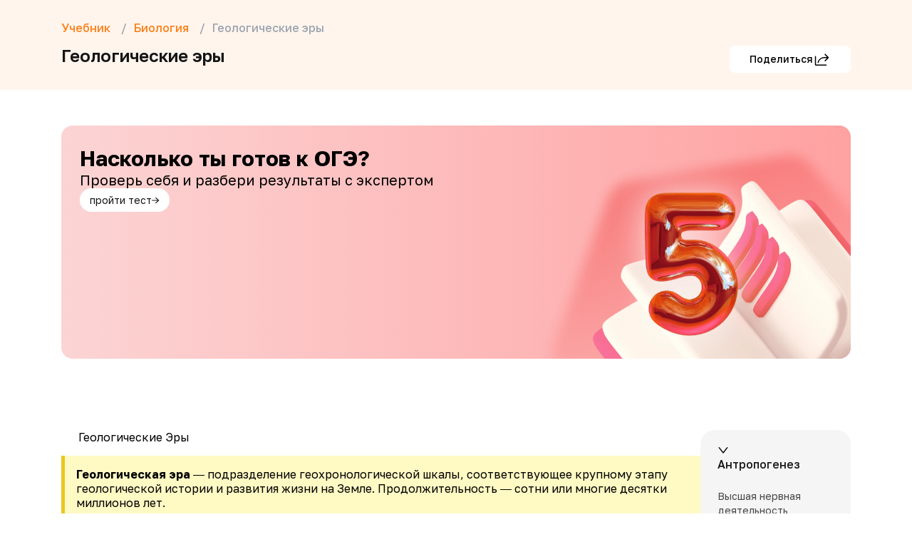

--- FILE ---
content_type: text/html; charset=utf-8
request_url: https://maximumtest.ru/uchebnik/9-klass/biologiya/geologicheskiye-ery
body_size: 69913
content:
<!DOCTYPE html><html lang="ru"><head><meta charSet="utf-8"/><meta name="viewport" content="width=device-width, initial-scale=1 maximum-scale=1"/><meta name="image" content="https://maximumtest.ru/imgs/meta/logo.webp"/><meta name="apple-mobile-web-app-title" content="MAXIMUM"/><meta name="application-name" content="MAXIMUM"/><meta name="msapplication-TileColor" content="#2b5797"/><meta name="theme-color" content="#ffffff"/><meta property="og:url" content="https://maximumtest.ru/uchebnik/9-klass/biologiya/geologicheskiye-ery"/><meta property="og:type" content="website"/><meta property="og:title" content="Образовательный центр Maximum Education, онлайн школа подготовки к экзаменам"/><meta property="og:description" content="Учебный центр Maximum Education 🎓 предлагает комплексные программы онлайн и в классе: курсы подготовки к ЕГЭ и ОГЭ ✍️, профориентация, школьные предметы, английский язык, навыки программирования"/><meta property="og:image" content="https://maximumtest.ru/imgs/meta/opengraph.png"/><meta name="zen-verification" content="Sbp6JPnRPHN0uR8s8bsfc3ZZr9kHQldTZMItcSVUageb8Ex10ZB09SWKp5F3JfZ1"/><link rel="icon" type="image/svg+xml" href="/imgs/meta/favicon.svg"/><link rel="apple-touch-icon" sizes="180x180" href="/imgs/meta/apple-touch-icon.png"/><link rel="icon" type="image/png" sizes="32x32" href="/imgs/meta/favicon-32x32.png"/><link rel="icon" type="image/png" sizes="16x16" href="/imgs/meta/favicon-16x16.png"/><link rel="manifest" href="/site.webmanifest"/><link rel="mask-icon" href="/imgs/meta/safari-pinned-tab.svg" color="#d58d5b"/><script type="application/ld+json">{"@context":"https://schema.org","@type":"Organization","url":"https://maximumtest.ru","logo":"https://maximumtest.ru/imgs/meta/logo.svg","name":"Максимум - Образовательный центр довузовской подготовки к ОГЭ и ЕГЭ","address":{"@type":"PostalAddress","addressLocality":"Москва, Россия","postalCode":"121205","streetAddress":"г. Москва, вн.тер.г. Муниципальный Округ Можайский, Тер Инновационного Центра Сколково, б-р Большой, д. 42 стр. 1"},"telephone":"8(800)7755381","image":"https://maximumtest.ru/imgs/meta/logo.svg","email":"info@maximumtest.ru","contactPoint":{"@type":"ContactPoint","contactType":"customer service","hoursAvailable":{"@type":"OpeningHoursSpecification","dayOfWeek":["Monday","Tuesday","Wednesday","Thursday","Friday","Saturday","Sunday"],"opens":"11:00","closes":"20:00"}},"sameAs":["https://vk.com/maximumtest","https://ok.ru/maximumtest"]}</script><title>Геологические эры — что это, определение и ответ</title><meta name="og:title" content="Геологические эры — что это, определение и ответ"/><meta name="description" content="Геологические эры — что это такое, кратко и простыми словами. Определение и конспект по теме. Готовые ответы на школьные вопросы в интернет-энциклопедии от Maximum Education. Учебник поможет решить домашнее задание, подготовиться к контрольной и вспомнить прошлые темы."/><meta name="og:description" content="Геологические эры — что это такое, кратко и простыми словами. Определение и конспект по теме. Готовые ответы на школьные вопросы в интернет-энциклопедии от Maximum Education. Учебник поможет решить домашнее задание, подготовиться к контрольной и вспомнить прошлые темы."/><link rel="canonical" href="https://maximumtest.ru/uchebnik/9-klass/biologiya/geologicheskiye-ery"/><meta name="next-head-count" content="25"/><link rel="preload" href="/_next/static/media/65b04541b4be0854-s.p.woff2" as="font" type="font/woff2" crossorigin="anonymous" data-next-font="size-adjust"/><link rel="preload" href="/_next/static/media/ffe0837c71e69159.p.woff2" as="font" type="font/woff2" crossorigin="anonymous" data-next-font=""/><link rel="preload" href="/_next/static/media/401f9db361b6e189.p.woff2" as="font" type="font/woff2" crossorigin="anonymous" data-next-font=""/><link rel="preload" href="/_next/static/css/9134829b39c34120.css" as="style"/><link rel="stylesheet" href="/_next/static/css/9134829b39c34120.css" data-n-g=""/><link rel="preload" href="/_next/static/css/acdaad1d23646914.css" as="style"/><link rel="stylesheet" href="/_next/static/css/acdaad1d23646914.css" data-n-p=""/><noscript data-n-css=""></noscript><script defer="" nomodule="" src="/_next/static/chunks/polyfills-c67a75d1b6f99dc8.js"></script><script src="/scripts/mango.js" type="text/javascript" defer="" data-nscript="beforeInteractive"></script><script src="/_next/static/chunks/webpack-060e5d016269595d.js" defer=""></script><script src="/_next/static/chunks/framework-18d294c404ec4fd7.js" defer=""></script><script src="/_next/static/chunks/main-5dada1e89f2ea6db.js" defer=""></script><script src="/_next/static/chunks/pages/_app-e3e91eafd6533b8c.js" defer=""></script><script src="/_next/static/chunks/175675d1-eaaf489c37f8a492.js" defer=""></script><script src="/_next/static/chunks/55880-db790edae22f19b4.js" defer=""></script><script src="/_next/static/chunks/67677-029e5443e485a0f4.js" defer=""></script><script src="/_next/static/chunks/17896-55798472a86a352f.js" defer=""></script><script src="/_next/static/chunks/22004-92b4ea2a083e4719.js" defer=""></script><script src="/_next/static/chunks/50226-c166709f0172ab39.js" defer=""></script><script src="/_next/static/chunks/77253-17e6d1661c49ffb8.js" defer=""></script><script src="/_next/static/chunks/pages/uchebnik/%5Bgrade%5D/%5Bsubject%5D/%5Bcode%5D-ae1548ba869b5b51.js" defer=""></script><script src="/_next/static/I1WiXHAP-8bZuOAzzUCIV/_buildManifest.js" defer=""></script><script src="/_next/static/I1WiXHAP-8bZuOAzzUCIV/_ssgManifest.js" defer=""></script><script></script><style data-rc-order="prependQueue" data-rc-priority="-999" data-token-hash="1tatbs4" data-css-hash="d0m4zt">a:where(.css-13fqyxk){color:#1677ff;text-decoration:none;background-color:transparent;outline:none;cursor:pointer;transition:color 0.3s;-webkit-text-decoration-skip:objects;}a:where(.css-13fqyxk):hover{color:#69b1ff;}a:where(.css-13fqyxk):active{color:#0958d9;}a:where(.css-13fqyxk):active,a:where(.css-13fqyxk):hover{text-decoration:none;outline:0;}a:where(.css-13fqyxk):focus{text-decoration:none;outline:0;}a:where(.css-13fqyxk)[disabled]{color:rgba(21,21,21,0.25);cursor:not-allowed;}:where(.css-13fqyxk) a{color:#1677ff;text-decoration:none;background-color:transparent;outline:none;cursor:pointer;transition:color 0.3s;-webkit-text-decoration-skip:objects;}:where(.css-13fqyxk) a:hover{color:#69b1ff;}:where(.css-13fqyxk) a:active{color:#0958d9;}:where(.css-13fqyxk) a:active,:where(.css-13fqyxk) a:hover{text-decoration:none;outline:0;}:where(.css-13fqyxk) a:focus{text-decoration:none;outline:0;}:where(.css-13fqyxk) a[disabled]{color:rgba(21,21,21,0.25);cursor:not-allowed;}:where(.css-13fqyxk).anticon{display:inline-flex;align-items:center;color:inherit;font-style:normal;line-height:0;text-align:center;text-transform:none;vertical-align:-0.125em;text-rendering:optimizeLegibility;-webkit-font-smoothing:antialiased;-moz-osx-font-smoothing:grayscale;}:where(.css-13fqyxk).anticon >*{line-height:1;}:where(.css-13fqyxk).anticon svg{display:inline-block;}:where(.css-13fqyxk).anticon .anticon .anticon-icon{display:block;}</style><style data-rc-order="prependQueue" data-rc-priority="-999" data-token-hash="1tatbs4" data-css-hash="1vs5z3s">:where(.css-13fqyxk).ant-btn{font-family:var(--font-golos-text),'Open Sans',sans-serif;font-size:14px;box-sizing:border-box;}:where(.css-13fqyxk).ant-btn::before,:where(.css-13fqyxk).ant-btn::after{box-sizing:border-box;}:where(.css-13fqyxk).ant-btn [class^="ant-btn"],:where(.css-13fqyxk).ant-btn [class*=" ant-btn"]{box-sizing:border-box;}:where(.css-13fqyxk).ant-btn [class^="ant-btn"]::before,:where(.css-13fqyxk).ant-btn [class*=" ant-btn"]::before,:where(.css-13fqyxk).ant-btn [class^="ant-btn"]::after,:where(.css-13fqyxk).ant-btn [class*=" ant-btn"]::after{box-sizing:border-box;}:where(.css-13fqyxk).ant-btn{outline:none;position:relative;display:inline-flex;gap:8px;align-items:center;justify-content:center;font-weight:400;white-space:nowrap;text-align:center;background-image:none;background:transparent;border:1px solid transparent;cursor:pointer;transition:all 0.2s cubic-bezier(0.645, 0.045, 0.355, 1);user-select:none;touch-action:manipulation;color:rgba(21,21,21,0.88);}:where(.css-13fqyxk).ant-btn:disabled>*{pointer-events:none;}:where(.css-13fqyxk).ant-btn .ant-btn-icon>svg{display:inline-flex;align-items:center;color:inherit;font-style:normal;line-height:0;text-align:center;text-transform:none;vertical-align:-0.125em;text-rendering:optimizeLegibility;-webkit-font-smoothing:antialiased;-moz-osx-font-smoothing:grayscale;}:where(.css-13fqyxk).ant-btn .ant-btn-icon>svg >*{line-height:1;}:where(.css-13fqyxk).ant-btn .ant-btn-icon>svg svg{display:inline-block;}:where(.css-13fqyxk).ant-btn >a{color:currentColor;}:where(.css-13fqyxk).ant-btn:not(:disabled):focus-visible{outline:3px solid #ffdfb3;outline-offset:1px;transition:outline-offset 0s,outline 0s;}:where(.css-13fqyxk).ant-btn.ant-btn-two-chinese-chars::first-letter{letter-spacing:0.34em;}:where(.css-13fqyxk).ant-btn.ant-btn-two-chinese-chars>*:not(.anticon){margin-inline-end:-0.34em;letter-spacing:0.34em;}:where(.css-13fqyxk).ant-btn.ant-btn-icon-only{padding-inline:0;}:where(.css-13fqyxk).ant-btn.ant-btn-icon-only.ant-btn-compact-item{flex:none;}:where(.css-13fqyxk).ant-btn.ant-btn-loading{opacity:0.65;cursor:default;}:where(.css-13fqyxk).ant-btn .ant-btn-loading-icon{transition:width 0.3s cubic-bezier(0.645, 0.045, 0.355, 1),opacity 0.3s cubic-bezier(0.645, 0.045, 0.355, 1),margin 0.3s cubic-bezier(0.645, 0.045, 0.355, 1);}:where(.css-13fqyxk).ant-btn:not(.ant-btn-icon-end) .ant-btn-loading-icon-motion-appear-start,:where(.css-13fqyxk).ant-btn:not(.ant-btn-icon-end) .ant-btn-loading-icon-motion-enter-start{margin-inline-end:-8px;}:where(.css-13fqyxk).ant-btn:not(.ant-btn-icon-end) .ant-btn-loading-icon-motion-appear-active,:where(.css-13fqyxk).ant-btn:not(.ant-btn-icon-end) .ant-btn-loading-icon-motion-enter-active{margin-inline-end:0;}:where(.css-13fqyxk).ant-btn:not(.ant-btn-icon-end) .ant-btn-loading-icon-motion-leave-start{margin-inline-end:0;}:where(.css-13fqyxk).ant-btn:not(.ant-btn-icon-end) .ant-btn-loading-icon-motion-leave-active{margin-inline-end:-8px;}:where(.css-13fqyxk).ant-btn-icon-end{flex-direction:row-reverse;}:where(.css-13fqyxk).ant-btn-icon-end .ant-btn-loading-icon-motion-appear-start,:where(.css-13fqyxk).ant-btn-icon-end .ant-btn-loading-icon-motion-enter-start{margin-inline-start:-8px;}:where(.css-13fqyxk).ant-btn-icon-end .ant-btn-loading-icon-motion-appear-active,:where(.css-13fqyxk).ant-btn-icon-end .ant-btn-loading-icon-motion-enter-active{margin-inline-start:0;}:where(.css-13fqyxk).ant-btn-icon-end .ant-btn-loading-icon-motion-leave-start{margin-inline-start:0;}:where(.css-13fqyxk).ant-btn-icon-end .ant-btn-loading-icon-motion-leave-active{margin-inline-start:-8px;}:where(.css-13fqyxk).ant-btn{font-size:14px;height:40px;padding:0px 15px;border-radius:8px;}:where(.css-13fqyxk).ant-btn.ant-btn-icon-only{width:40px;}:where(.css-13fqyxk).ant-btn.ant-btn-icon-only .anticon{font-size:inherit;}:where(.css-13fqyxk).ant-btn.ant-btn-circle.ant-btn{min-width:40px;padding-inline:0;border-radius:50%;}:where(.css-13fqyxk).ant-btn.ant-btn-round.ant-btn{border-radius:40px;}:where(.css-13fqyxk).ant-btn.ant-btn-round.ant-btn:not(.ant-btn-icon-only){padding-inline:15px;}:where(.css-13fqyxk).ant-btn-sm{font-size:14px;height:30px;padding:0px 7px;border-radius:6px;}:where(.css-13fqyxk).ant-btn-sm.ant-btn-icon-only{width:30px;}:where(.css-13fqyxk).ant-btn-sm.ant-btn-icon-only .anticon{font-size:inherit;}:where(.css-13fqyxk).ant-btn.ant-btn-circle.ant-btn-sm{min-width:30px;padding-inline:0;border-radius:50%;}:where(.css-13fqyxk).ant-btn.ant-btn-round.ant-btn-sm{border-radius:30px;}:where(.css-13fqyxk).ant-btn.ant-btn-round.ant-btn-sm:not(.ant-btn-icon-only){padding-inline:7px;}:where(.css-13fqyxk).ant-btn-lg{font-size:16px;height:48px;padding:0px 15px;border-radius:8px;}:where(.css-13fqyxk).ant-btn-lg.ant-btn-icon-only{width:48px;}:where(.css-13fqyxk).ant-btn-lg.ant-btn-icon-only .anticon{font-size:inherit;}:where(.css-13fqyxk).ant-btn.ant-btn-circle.ant-btn-lg{min-width:48px;padding-inline:0;border-radius:50%;}:where(.css-13fqyxk).ant-btn.ant-btn-round.ant-btn-lg{border-radius:48px;}:where(.css-13fqyxk).ant-btn.ant-btn-round.ant-btn-lg:not(.ant-btn-icon-only){padding-inline:15px;}:where(.css-13fqyxk).ant-btn.ant-btn-block{width:100%;}:where(.css-13fqyxk).ant-btn-color-default{color:rgba(21,21,21,0.88);box-shadow:0 2px 0 rgba(21,21,21,0.02);}:where(.css-13fqyxk).ant-btn-color-default.ant-btn-variant-solid{color:#fff;background:rgb(21,21,21);}:where(.css-13fqyxk).ant-btn-color-default.ant-btn-variant-solid:disabled,:where(.css-13fqyxk).ant-btn-color-default.ant-btn-variant-solid.ant-btn-disabled{cursor:not-allowed;border-color:#d9d9d9;color:rgba(21,21,21,0.25);background:rgba(21,21,21,0.04);box-shadow:none;}:where(.css-13fqyxk).ant-btn-color-default.ant-btn-variant-solid:not(:disabled):not(.ant-btn-disabled):hover{color:#fff;background:rgba(21,21,21,0.75);}:where(.css-13fqyxk).ant-btn-color-default.ant-btn-variant-solid:not(:disabled):not(.ant-btn-disabled):active{color:#fff;background:rgba(21,21,21,0.95);}:where(.css-13fqyxk).ant-btn-color-default.ant-btn-variant-dashed{border-style:dashed;}:where(.css-13fqyxk).ant-btn-color-default.ant-btn-variant-filled{box-shadow:none;background:rgba(21,21,21,0.04);}:where(.css-13fqyxk).ant-btn-color-default.ant-btn-variant-filled:disabled,:where(.css-13fqyxk).ant-btn-color-default.ant-btn-variant-filled.ant-btn-disabled{cursor:not-allowed;border-color:#d9d9d9;color:rgba(21,21,21,0.25);background:rgba(21,21,21,0.04);box-shadow:none;}:where(.css-13fqyxk).ant-btn-color-default.ant-btn-variant-filled:not(:disabled):not(.ant-btn-disabled):hover{color:rgba(21,21,21,0.88);background:rgba(21,21,21,0.06);}:where(.css-13fqyxk).ant-btn-color-default.ant-btn-variant-filled:not(:disabled):not(.ant-btn-disabled):active{color:rgba(21,21,21,0.88);background:rgba(21,21,21,0.15);}:where(.css-13fqyxk).ant-btn-color-default.ant-btn-background-ghost{color:#ffffff;background:transparent;border-color:#ffffff;box-shadow:none;}:where(.css-13fqyxk).ant-btn-color-default.ant-btn-background-ghost:not(:disabled):not(.ant-btn-disabled):hover{background:transparent;}:where(.css-13fqyxk).ant-btn-color-default.ant-btn-background-ghost:not(:disabled):not(.ant-btn-disabled):active{background:transparent;}:where(.css-13fqyxk).ant-btn-color-default.ant-btn-background-ghost:disabled{cursor:not-allowed;color:rgba(21,21,21,0.25);border-color:#d9d9d9;}:where(.css-13fqyxk).ant-btn-color-default.ant-btn-variant-link{color:rgba(21,21,21,0.88);box-shadow:none;}:where(.css-13fqyxk).ant-btn-color-default.ant-btn-variant-link:disabled,:where(.css-13fqyxk).ant-btn-color-default.ant-btn-variant-link.ant-btn-disabled{cursor:not-allowed;color:rgba(21,21,21,0.25);}:where(.css-13fqyxk).ant-btn-color-default.ant-btn-variant-link:not(:disabled):not(.ant-btn-disabled):hover{color:#69b1ff;background:transparent;}:where(.css-13fqyxk).ant-btn-color-default.ant-btn-variant-link:not(:disabled):not(.ant-btn-disabled):active{color:#0958d9;}:where(.css-13fqyxk).ant-btn-color-primary{color:#fb9637;box-shadow:0 2px 0 rgba(255,172,5,0.06);}:where(.css-13fqyxk).ant-btn-color-primary.ant-btn-variant-outlined,:where(.css-13fqyxk).ant-btn-color-primary.ant-btn-variant-dashed{border-color:#fb9637;background:#ffffff;}:where(.css-13fqyxk).ant-btn-color-primary.ant-btn-variant-outlined:disabled,:where(.css-13fqyxk).ant-btn-color-primary.ant-btn-variant-dashed:disabled,:where(.css-13fqyxk).ant-btn-color-primary.ant-btn-variant-outlined.ant-btn-disabled,:where(.css-13fqyxk).ant-btn-color-primary.ant-btn-variant-dashed.ant-btn-disabled{cursor:not-allowed;border-color:#d9d9d9;color:rgba(21,21,21,0.25);background:rgba(21,21,21,0.04);box-shadow:none;}:where(.css-13fqyxk).ant-btn-color-primary.ant-btn-variant-outlined:not(:disabled):not(.ant-btn-disabled):hover,:where(.css-13fqyxk).ant-btn-color-primary.ant-btn-variant-dashed:not(:disabled):not(.ant-btn-disabled):hover{color:#ffb361;border-color:#FF7C0E;background:#ffffff;}:where(.css-13fqyxk).ant-btn-color-primary.ant-btn-variant-outlined:not(:disabled):not(.ant-btn-disabled):active,:where(.css-13fqyxk).ant-btn-color-primary.ant-btn-variant-dashed:not(:disabled):not(.ant-btn-disabled):active{color:#d47324;border-color:#d47324;background:#ffffff;}:where(.css-13fqyxk).ant-btn-color-primary.ant-btn-variant-dashed{border-style:dashed;}:where(.css-13fqyxk).ant-btn-color-primary.ant-btn-variant-filled{box-shadow:none;background:#fffaf0;}:where(.css-13fqyxk).ant-btn-color-primary.ant-btn-variant-filled:disabled,:where(.css-13fqyxk).ant-btn-color-primary.ant-btn-variant-filled.ant-btn-disabled{cursor:not-allowed;border-color:#d9d9d9;color:rgba(21,21,21,0.25);background:rgba(21,21,21,0.04);box-shadow:none;}:where(.css-13fqyxk).ant-btn-color-primary.ant-btn-variant-filled:not(:disabled):not(.ant-btn-disabled):hover{color:#fb9637;background:#fff1db;}:where(.css-13fqyxk).ant-btn-color-primary.ant-btn-variant-filled:not(:disabled):not(.ant-btn-disabled):active{color:#fb9637;background:#ffdfb3;}:where(.css-13fqyxk).ant-btn-color-primary.ant-btn-variant-text{color:#fb9637;box-shadow:none;}:where(.css-13fqyxk).ant-btn-color-primary.ant-btn-variant-text:disabled,:where(.css-13fqyxk).ant-btn-color-primary.ant-btn-variant-text.ant-btn-disabled{cursor:not-allowed;color:rgba(21,21,21,0.25);}:where(.css-13fqyxk).ant-btn-color-primary.ant-btn-variant-text:not(:disabled):not(.ant-btn-disabled):hover{color:#ffb361;background:#fffaf0;}:where(.css-13fqyxk).ant-btn-color-primary.ant-btn-variant-text:not(:disabled):not(.ant-btn-disabled):active{color:#d47324;background:#ffdfb3;}:where(.css-13fqyxk).ant-btn-color-primary.ant-btn-variant-link{color:#fb9637;box-shadow:none;}:where(.css-13fqyxk).ant-btn-color-primary.ant-btn-variant-link:disabled,:where(.css-13fqyxk).ant-btn-color-primary.ant-btn-variant-link.ant-btn-disabled{cursor:not-allowed;color:rgba(21,21,21,0.25);}:where(.css-13fqyxk).ant-btn-color-primary.ant-btn-variant-link:not(:disabled):not(.ant-btn-disabled):hover{color:#ffb361;background:transparent;}:where(.css-13fqyxk).ant-btn-color-primary.ant-btn-variant-link:not(:disabled):not(.ant-btn-disabled):active{color:#d47324;}:where(.css-13fqyxk).ant-btn-color-primary.ant-btn-background-ghost{color:#fb9637;background:transparent;border-color:#fb9637;box-shadow:none;}:where(.css-13fqyxk).ant-btn-color-primary.ant-btn-background-ghost:not(:disabled):not(.ant-btn-disabled):hover{background:transparent;color:#FF7C0E;border-color:#FF7C0E;}:where(.css-13fqyxk).ant-btn-color-primary.ant-btn-background-ghost:not(:disabled):not(.ant-btn-disabled):active{background:transparent;color:#d47324;border-color:#d47324;}:where(.css-13fqyxk).ant-btn-color-primary.ant-btn-background-ghost:disabled{cursor:not-allowed;color:rgba(21,21,21,0.25);border-color:#d9d9d9;}:where(.css-13fqyxk).ant-btn-color-dangerous{color:#ff4d4f;box-shadow:0 2px 0 rgba(255,38,5,0.06);}:where(.css-13fqyxk).ant-btn-color-dangerous.ant-btn-variant-solid{color:#fff;background:#ff4d4f;}:where(.css-13fqyxk).ant-btn-color-dangerous.ant-btn-variant-solid:disabled,:where(.css-13fqyxk).ant-btn-color-dangerous.ant-btn-variant-solid.ant-btn-disabled{cursor:not-allowed;border-color:#d9d9d9;color:rgba(21,21,21,0.25);background:rgba(21,21,21,0.04);box-shadow:none;}:where(.css-13fqyxk).ant-btn-color-dangerous.ant-btn-variant-solid:not(:disabled):not(.ant-btn-disabled):hover{background:#ff7875;}:where(.css-13fqyxk).ant-btn-color-dangerous.ant-btn-variant-solid:not(:disabled):not(.ant-btn-disabled):active{background:#d9363e;}:where(.css-13fqyxk).ant-btn-color-dangerous.ant-btn-variant-outlined,:where(.css-13fqyxk).ant-btn-color-dangerous.ant-btn-variant-dashed{border-color:#ff4d4f;background:#ffffff;}:where(.css-13fqyxk).ant-btn-color-dangerous.ant-btn-variant-outlined:disabled,:where(.css-13fqyxk).ant-btn-color-dangerous.ant-btn-variant-dashed:disabled,:where(.css-13fqyxk).ant-btn-color-dangerous.ant-btn-variant-outlined.ant-btn-disabled,:where(.css-13fqyxk).ant-btn-color-dangerous.ant-btn-variant-dashed.ant-btn-disabled{cursor:not-allowed;border-color:#d9d9d9;color:rgba(21,21,21,0.25);background:rgba(21,21,21,0.04);box-shadow:none;}:where(.css-13fqyxk).ant-btn-color-dangerous.ant-btn-variant-outlined:not(:disabled):not(.ant-btn-disabled):hover,:where(.css-13fqyxk).ant-btn-color-dangerous.ant-btn-variant-dashed:not(:disabled):not(.ant-btn-disabled):hover{color:#ff7875;border-color:#ffa39e;}:where(.css-13fqyxk).ant-btn-color-dangerous.ant-btn-variant-outlined:not(:disabled):not(.ant-btn-disabled):active,:where(.css-13fqyxk).ant-btn-color-dangerous.ant-btn-variant-dashed:not(:disabled):not(.ant-btn-disabled):active{color:#d9363e;border-color:#d9363e;}:where(.css-13fqyxk).ant-btn-color-dangerous.ant-btn-variant-dashed{border-style:dashed;}:where(.css-13fqyxk).ant-btn-color-dangerous.ant-btn-variant-filled{box-shadow:none;background:#fff2f0;}:where(.css-13fqyxk).ant-btn-color-dangerous.ant-btn-variant-filled:disabled,:where(.css-13fqyxk).ant-btn-color-dangerous.ant-btn-variant-filled.ant-btn-disabled{cursor:not-allowed;border-color:#d9d9d9;color:rgba(21,21,21,0.25);background:rgba(21,21,21,0.04);box-shadow:none;}:where(.css-13fqyxk).ant-btn-color-dangerous.ant-btn-variant-filled:not(:disabled):not(.ant-btn-disabled):hover{color:#ff4d4f;background:#ffdfdc;}:where(.css-13fqyxk).ant-btn-color-dangerous.ant-btn-variant-filled:not(:disabled):not(.ant-btn-disabled):active{color:#ff4d4f;background:#ffccc7;}:where(.css-13fqyxk).ant-btn-color-dangerous.ant-btn-variant-text{color:#ff4d4f;box-shadow:none;}:where(.css-13fqyxk).ant-btn-color-dangerous.ant-btn-variant-text:disabled,:where(.css-13fqyxk).ant-btn-color-dangerous.ant-btn-variant-text.ant-btn-disabled{cursor:not-allowed;color:rgba(21,21,21,0.25);}:where(.css-13fqyxk).ant-btn-color-dangerous.ant-btn-variant-text:not(:disabled):not(.ant-btn-disabled):hover{color:#ff7875;background:#fff2f0;}:where(.css-13fqyxk).ant-btn-color-dangerous.ant-btn-variant-text:not(:disabled):not(.ant-btn-disabled):active{color:#ff7875;background:#ffccc7;}:where(.css-13fqyxk).ant-btn-color-dangerous.ant-btn-variant-link{color:#ff4d4f;box-shadow:none;}:where(.css-13fqyxk).ant-btn-color-dangerous.ant-btn-variant-link:disabled,:where(.css-13fqyxk).ant-btn-color-dangerous.ant-btn-variant-link.ant-btn-disabled{cursor:not-allowed;color:rgba(21,21,21,0.25);}:where(.css-13fqyxk).ant-btn-color-dangerous.ant-btn-variant-link:not(:disabled):not(.ant-btn-disabled):hover{color:#ff7875;}:where(.css-13fqyxk).ant-btn-color-dangerous.ant-btn-variant-link:not(:disabled):not(.ant-btn-disabled):active{color:#d9363e;}:where(.css-13fqyxk).ant-btn-color-dangerous.ant-btn-background-ghost{color:#ff4d4f;background:transparent;border-color:#ff4d4f;box-shadow:none;}:where(.css-13fqyxk).ant-btn-color-dangerous.ant-btn-background-ghost:not(:disabled):not(.ant-btn-disabled):hover{background:transparent;color:#ff7875;border-color:#ff7875;}:where(.css-13fqyxk).ant-btn-color-dangerous.ant-btn-background-ghost:not(:disabled):not(.ant-btn-disabled):active{background:transparent;color:#d9363e;border-color:#d9363e;}:where(.css-13fqyxk).ant-btn-color-dangerous.ant-btn-background-ghost:disabled{cursor:not-allowed;color:rgba(21,21,21,0.25);border-color:#d9d9d9;}:where(.css-13fqyxk).ant-btn-color-link.ant-btn-variant-link{color:#1677ff;box-shadow:none;}:where(.css-13fqyxk).ant-btn-color-link.ant-btn-variant-link:disabled,:where(.css-13fqyxk).ant-btn-color-link.ant-btn-variant-link.ant-btn-disabled{cursor:not-allowed;color:rgba(21,21,21,0.25);}:where(.css-13fqyxk).ant-btn-color-link.ant-btn-variant-link:not(:disabled):not(.ant-btn-disabled):hover{color:#69b1ff;}:where(.css-13fqyxk).ant-btn-color-link.ant-btn-variant-link:not(:disabled):not(.ant-btn-disabled):active{color:#0958d9;}:where(.css-13fqyxk).ant-btn-color-link.ant-btn-background-ghost{color:#1677ff;background:transparent;border-color:#1677ff;box-shadow:none;}:where(.css-13fqyxk).ant-btn-color-link.ant-btn-background-ghost:not(:disabled):not(.ant-btn-disabled):hover{background:transparent;color:#69b1ff;border-color:#69b1ff;}:where(.css-13fqyxk).ant-btn-color-link.ant-btn-background-ghost:not(:disabled):not(.ant-btn-disabled):active{background:transparent;color:#0958d9;border-color:#0958d9;}:where(.css-13fqyxk).ant-btn-color-link.ant-btn-background-ghost:disabled{cursor:not-allowed;color:rgba(21,21,21,0.25);border-color:#d9d9d9;}:where(.css-13fqyxk).ant-btn-color-blue{color:#1677ff;box-shadow:0 2px 0 rgba(5,145,255,0.1);}:where(.css-13fqyxk).ant-btn-color-blue.ant-btn-variant-solid{color:#fff;background:#1677ff;}:where(.css-13fqyxk).ant-btn-color-blue.ant-btn-variant-solid:disabled,:where(.css-13fqyxk).ant-btn-color-blue.ant-btn-variant-solid.ant-btn-disabled{cursor:not-allowed;border-color:#d9d9d9;color:rgba(21,21,21,0.25);background:rgba(21,21,21,0.04);box-shadow:none;}:where(.css-13fqyxk).ant-btn-color-blue.ant-btn-variant-solid:not(:disabled):not(.ant-btn-disabled):hover{background:#4096ff;}:where(.css-13fqyxk).ant-btn-color-blue.ant-btn-variant-solid:not(:disabled):not(.ant-btn-disabled):active{background:#0958d9;}:where(.css-13fqyxk).ant-btn-color-blue.ant-btn-variant-outlined,:where(.css-13fqyxk).ant-btn-color-blue.ant-btn-variant-dashed{border-color:#1677ff;background:#ffffff;}:where(.css-13fqyxk).ant-btn-color-blue.ant-btn-variant-outlined:disabled,:where(.css-13fqyxk).ant-btn-color-blue.ant-btn-variant-dashed:disabled,:where(.css-13fqyxk).ant-btn-color-blue.ant-btn-variant-outlined.ant-btn-disabled,:where(.css-13fqyxk).ant-btn-color-blue.ant-btn-variant-dashed.ant-btn-disabled{cursor:not-allowed;border-color:#d9d9d9;color:rgba(21,21,21,0.25);background:rgba(21,21,21,0.04);box-shadow:none;}:where(.css-13fqyxk).ant-btn-color-blue.ant-btn-variant-outlined:not(:disabled):not(.ant-btn-disabled):hover,:where(.css-13fqyxk).ant-btn-color-blue.ant-btn-variant-dashed:not(:disabled):not(.ant-btn-disabled):hover{color:#4096ff;border-color:#4096ff;background:#ffffff;}:where(.css-13fqyxk).ant-btn-color-blue.ant-btn-variant-outlined:not(:disabled):not(.ant-btn-disabled):active,:where(.css-13fqyxk).ant-btn-color-blue.ant-btn-variant-dashed:not(:disabled):not(.ant-btn-disabled):active{color:#0958d9;border-color:#0958d9;background:#ffffff;}:where(.css-13fqyxk).ant-btn-color-blue.ant-btn-variant-dashed{border-style:dashed;}:where(.css-13fqyxk).ant-btn-color-blue.ant-btn-variant-filled{box-shadow:none;background:#e6f4ff;}:where(.css-13fqyxk).ant-btn-color-blue.ant-btn-variant-filled:disabled,:where(.css-13fqyxk).ant-btn-color-blue.ant-btn-variant-filled.ant-btn-disabled{cursor:not-allowed;border-color:#d9d9d9;color:rgba(21,21,21,0.25);background:rgba(21,21,21,0.04);box-shadow:none;}:where(.css-13fqyxk).ant-btn-color-blue.ant-btn-variant-filled:not(:disabled):not(.ant-btn-disabled):hover{color:#1677ff;background:#bae0ff;}:where(.css-13fqyxk).ant-btn-color-blue.ant-btn-variant-filled:not(:disabled):not(.ant-btn-disabled):active{color:#1677ff;background:#91caff;}:where(.css-13fqyxk).ant-btn-color-blue.ant-btn-variant-link{color:#1677ff;box-shadow:none;}:where(.css-13fqyxk).ant-btn-color-blue.ant-btn-variant-link:disabled,:where(.css-13fqyxk).ant-btn-color-blue.ant-btn-variant-link.ant-btn-disabled{cursor:not-allowed;color:rgba(21,21,21,0.25);}:where(.css-13fqyxk).ant-btn-color-blue.ant-btn-variant-link:not(:disabled):not(.ant-btn-disabled):hover{color:#4096ff;}:where(.css-13fqyxk).ant-btn-color-blue.ant-btn-variant-link:not(:disabled):not(.ant-btn-disabled):active{color:#0958d9;}:where(.css-13fqyxk).ant-btn-color-blue.ant-btn-variant-text{color:#1677ff;box-shadow:none;}:where(.css-13fqyxk).ant-btn-color-blue.ant-btn-variant-text:disabled,:where(.css-13fqyxk).ant-btn-color-blue.ant-btn-variant-text.ant-btn-disabled{cursor:not-allowed;color:rgba(21,21,21,0.25);}:where(.css-13fqyxk).ant-btn-color-blue.ant-btn-variant-text:not(:disabled):not(.ant-btn-disabled):hover{color:#4096ff;background:#e6f4ff;}:where(.css-13fqyxk).ant-btn-color-blue.ant-btn-variant-text:not(:disabled):not(.ant-btn-disabled):active{color:#0958d9;background:#91caff;}:where(.css-13fqyxk).ant-btn-color-purple{color:#722ed1;box-shadow:0 2px 0 rgba(155,5,255,0.06);}:where(.css-13fqyxk).ant-btn-color-purple.ant-btn-variant-solid{color:#fff;background:#722ed1;}:where(.css-13fqyxk).ant-btn-color-purple.ant-btn-variant-solid:disabled,:where(.css-13fqyxk).ant-btn-color-purple.ant-btn-variant-solid.ant-btn-disabled{cursor:not-allowed;border-color:#d9d9d9;color:rgba(21,21,21,0.25);background:rgba(21,21,21,0.04);box-shadow:none;}:where(.css-13fqyxk).ant-btn-color-purple.ant-btn-variant-solid:not(:disabled):not(.ant-btn-disabled):hover{background:#9254de;}:where(.css-13fqyxk).ant-btn-color-purple.ant-btn-variant-solid:not(:disabled):not(.ant-btn-disabled):active{background:#531dab;}:where(.css-13fqyxk).ant-btn-color-purple.ant-btn-variant-outlined,:where(.css-13fqyxk).ant-btn-color-purple.ant-btn-variant-dashed{border-color:#722ed1;background:#ffffff;}:where(.css-13fqyxk).ant-btn-color-purple.ant-btn-variant-outlined:disabled,:where(.css-13fqyxk).ant-btn-color-purple.ant-btn-variant-dashed:disabled,:where(.css-13fqyxk).ant-btn-color-purple.ant-btn-variant-outlined.ant-btn-disabled,:where(.css-13fqyxk).ant-btn-color-purple.ant-btn-variant-dashed.ant-btn-disabled{cursor:not-allowed;border-color:#d9d9d9;color:rgba(21,21,21,0.25);background:rgba(21,21,21,0.04);box-shadow:none;}:where(.css-13fqyxk).ant-btn-color-purple.ant-btn-variant-outlined:not(:disabled):not(.ant-btn-disabled):hover,:where(.css-13fqyxk).ant-btn-color-purple.ant-btn-variant-dashed:not(:disabled):not(.ant-btn-disabled):hover{color:#9254de;border-color:#9254de;background:#ffffff;}:where(.css-13fqyxk).ant-btn-color-purple.ant-btn-variant-outlined:not(:disabled):not(.ant-btn-disabled):active,:where(.css-13fqyxk).ant-btn-color-purple.ant-btn-variant-dashed:not(:disabled):not(.ant-btn-disabled):active{color:#531dab;border-color:#531dab;background:#ffffff;}:where(.css-13fqyxk).ant-btn-color-purple.ant-btn-variant-dashed{border-style:dashed;}:where(.css-13fqyxk).ant-btn-color-purple.ant-btn-variant-filled{box-shadow:none;background:#f9f0ff;}:where(.css-13fqyxk).ant-btn-color-purple.ant-btn-variant-filled:disabled,:where(.css-13fqyxk).ant-btn-color-purple.ant-btn-variant-filled.ant-btn-disabled{cursor:not-allowed;border-color:#d9d9d9;color:rgba(21,21,21,0.25);background:rgba(21,21,21,0.04);box-shadow:none;}:where(.css-13fqyxk).ant-btn-color-purple.ant-btn-variant-filled:not(:disabled):not(.ant-btn-disabled):hover{color:#722ed1;background:#efdbff;}:where(.css-13fqyxk).ant-btn-color-purple.ant-btn-variant-filled:not(:disabled):not(.ant-btn-disabled):active{color:#722ed1;background:#d3adf7;}:where(.css-13fqyxk).ant-btn-color-purple.ant-btn-variant-link{color:#722ed1;box-shadow:none;}:where(.css-13fqyxk).ant-btn-color-purple.ant-btn-variant-link:disabled,:where(.css-13fqyxk).ant-btn-color-purple.ant-btn-variant-link.ant-btn-disabled{cursor:not-allowed;color:rgba(21,21,21,0.25);}:where(.css-13fqyxk).ant-btn-color-purple.ant-btn-variant-link:not(:disabled):not(.ant-btn-disabled):hover{color:#9254de;}:where(.css-13fqyxk).ant-btn-color-purple.ant-btn-variant-link:not(:disabled):not(.ant-btn-disabled):active{color:#531dab;}:where(.css-13fqyxk).ant-btn-color-purple.ant-btn-variant-text{color:#722ed1;box-shadow:none;}:where(.css-13fqyxk).ant-btn-color-purple.ant-btn-variant-text:disabled,:where(.css-13fqyxk).ant-btn-color-purple.ant-btn-variant-text.ant-btn-disabled{cursor:not-allowed;color:rgba(21,21,21,0.25);}:where(.css-13fqyxk).ant-btn-color-purple.ant-btn-variant-text:not(:disabled):not(.ant-btn-disabled):hover{color:#9254de;background:#f9f0ff;}:where(.css-13fqyxk).ant-btn-color-purple.ant-btn-variant-text:not(:disabled):not(.ant-btn-disabled):active{color:#531dab;background:#d3adf7;}:where(.css-13fqyxk).ant-btn-color-cyan{color:#13c2c2;box-shadow:0 2px 0 rgba(5,255,215,0.1);}:where(.css-13fqyxk).ant-btn-color-cyan.ant-btn-variant-solid{color:#fff;background:#13c2c2;}:where(.css-13fqyxk).ant-btn-color-cyan.ant-btn-variant-solid:disabled,:where(.css-13fqyxk).ant-btn-color-cyan.ant-btn-variant-solid.ant-btn-disabled{cursor:not-allowed;border-color:#d9d9d9;color:rgba(21,21,21,0.25);background:rgba(21,21,21,0.04);box-shadow:none;}:where(.css-13fqyxk).ant-btn-color-cyan.ant-btn-variant-solid:not(:disabled):not(.ant-btn-disabled):hover{background:#36cfc9;}:where(.css-13fqyxk).ant-btn-color-cyan.ant-btn-variant-solid:not(:disabled):not(.ant-btn-disabled):active{background:#08979c;}:where(.css-13fqyxk).ant-btn-color-cyan.ant-btn-variant-outlined,:where(.css-13fqyxk).ant-btn-color-cyan.ant-btn-variant-dashed{border-color:#13c2c2;background:#ffffff;}:where(.css-13fqyxk).ant-btn-color-cyan.ant-btn-variant-outlined:disabled,:where(.css-13fqyxk).ant-btn-color-cyan.ant-btn-variant-dashed:disabled,:where(.css-13fqyxk).ant-btn-color-cyan.ant-btn-variant-outlined.ant-btn-disabled,:where(.css-13fqyxk).ant-btn-color-cyan.ant-btn-variant-dashed.ant-btn-disabled{cursor:not-allowed;border-color:#d9d9d9;color:rgba(21,21,21,0.25);background:rgba(21,21,21,0.04);box-shadow:none;}:where(.css-13fqyxk).ant-btn-color-cyan.ant-btn-variant-outlined:not(:disabled):not(.ant-btn-disabled):hover,:where(.css-13fqyxk).ant-btn-color-cyan.ant-btn-variant-dashed:not(:disabled):not(.ant-btn-disabled):hover{color:#36cfc9;border-color:#36cfc9;background:#ffffff;}:where(.css-13fqyxk).ant-btn-color-cyan.ant-btn-variant-outlined:not(:disabled):not(.ant-btn-disabled):active,:where(.css-13fqyxk).ant-btn-color-cyan.ant-btn-variant-dashed:not(:disabled):not(.ant-btn-disabled):active{color:#08979c;border-color:#08979c;background:#ffffff;}:where(.css-13fqyxk).ant-btn-color-cyan.ant-btn-variant-dashed{border-style:dashed;}:where(.css-13fqyxk).ant-btn-color-cyan.ant-btn-variant-filled{box-shadow:none;background:#e6fffb;}:where(.css-13fqyxk).ant-btn-color-cyan.ant-btn-variant-filled:disabled,:where(.css-13fqyxk).ant-btn-color-cyan.ant-btn-variant-filled.ant-btn-disabled{cursor:not-allowed;border-color:#d9d9d9;color:rgba(21,21,21,0.25);background:rgba(21,21,21,0.04);box-shadow:none;}:where(.css-13fqyxk).ant-btn-color-cyan.ant-btn-variant-filled:not(:disabled):not(.ant-btn-disabled):hover{color:#13c2c2;background:#b5f5ec;}:where(.css-13fqyxk).ant-btn-color-cyan.ant-btn-variant-filled:not(:disabled):not(.ant-btn-disabled):active{color:#13c2c2;background:#87e8de;}:where(.css-13fqyxk).ant-btn-color-cyan.ant-btn-variant-link{color:#13c2c2;box-shadow:none;}:where(.css-13fqyxk).ant-btn-color-cyan.ant-btn-variant-link:disabled,:where(.css-13fqyxk).ant-btn-color-cyan.ant-btn-variant-link.ant-btn-disabled{cursor:not-allowed;color:rgba(21,21,21,0.25);}:where(.css-13fqyxk).ant-btn-color-cyan.ant-btn-variant-link:not(:disabled):not(.ant-btn-disabled):hover{color:#36cfc9;}:where(.css-13fqyxk).ant-btn-color-cyan.ant-btn-variant-link:not(:disabled):not(.ant-btn-disabled):active{color:#08979c;}:where(.css-13fqyxk).ant-btn-color-cyan.ant-btn-variant-text{color:#13c2c2;box-shadow:none;}:where(.css-13fqyxk).ant-btn-color-cyan.ant-btn-variant-text:disabled,:where(.css-13fqyxk).ant-btn-color-cyan.ant-btn-variant-text.ant-btn-disabled{cursor:not-allowed;color:rgba(21,21,21,0.25);}:where(.css-13fqyxk).ant-btn-color-cyan.ant-btn-variant-text:not(:disabled):not(.ant-btn-disabled):hover{color:#36cfc9;background:#e6fffb;}:where(.css-13fqyxk).ant-btn-color-cyan.ant-btn-variant-text:not(:disabled):not(.ant-btn-disabled):active{color:#08979c;background:#87e8de;}:where(.css-13fqyxk).ant-btn-color-green{color:#52c41a;box-shadow:0 2px 0 rgba(142,255,30,0.08);}:where(.css-13fqyxk).ant-btn-color-green.ant-btn-variant-solid{color:#fff;background:#52c41a;}:where(.css-13fqyxk).ant-btn-color-green.ant-btn-variant-solid:disabled,:where(.css-13fqyxk).ant-btn-color-green.ant-btn-variant-solid.ant-btn-disabled{cursor:not-allowed;border-color:#d9d9d9;color:rgba(21,21,21,0.25);background:rgba(21,21,21,0.04);box-shadow:none;}:where(.css-13fqyxk).ant-btn-color-green.ant-btn-variant-solid:not(:disabled):not(.ant-btn-disabled):hover{background:#73d13d;}:where(.css-13fqyxk).ant-btn-color-green.ant-btn-variant-solid:not(:disabled):not(.ant-btn-disabled):active{background:#389e0d;}:where(.css-13fqyxk).ant-btn-color-green.ant-btn-variant-outlined,:where(.css-13fqyxk).ant-btn-color-green.ant-btn-variant-dashed{border-color:#52c41a;background:#ffffff;}:where(.css-13fqyxk).ant-btn-color-green.ant-btn-variant-outlined:disabled,:where(.css-13fqyxk).ant-btn-color-green.ant-btn-variant-dashed:disabled,:where(.css-13fqyxk).ant-btn-color-green.ant-btn-variant-outlined.ant-btn-disabled,:where(.css-13fqyxk).ant-btn-color-green.ant-btn-variant-dashed.ant-btn-disabled{cursor:not-allowed;border-color:#d9d9d9;color:rgba(21,21,21,0.25);background:rgba(21,21,21,0.04);box-shadow:none;}:where(.css-13fqyxk).ant-btn-color-green.ant-btn-variant-outlined:not(:disabled):not(.ant-btn-disabled):hover,:where(.css-13fqyxk).ant-btn-color-green.ant-btn-variant-dashed:not(:disabled):not(.ant-btn-disabled):hover{color:#73d13d;border-color:#73d13d;background:#ffffff;}:where(.css-13fqyxk).ant-btn-color-green.ant-btn-variant-outlined:not(:disabled):not(.ant-btn-disabled):active,:where(.css-13fqyxk).ant-btn-color-green.ant-btn-variant-dashed:not(:disabled):not(.ant-btn-disabled):active{color:#389e0d;border-color:#389e0d;background:#ffffff;}:where(.css-13fqyxk).ant-btn-color-green.ant-btn-variant-dashed{border-style:dashed;}:where(.css-13fqyxk).ant-btn-color-green.ant-btn-variant-filled{box-shadow:none;background:#f6ffed;}:where(.css-13fqyxk).ant-btn-color-green.ant-btn-variant-filled:disabled,:where(.css-13fqyxk).ant-btn-color-green.ant-btn-variant-filled.ant-btn-disabled{cursor:not-allowed;border-color:#d9d9d9;color:rgba(21,21,21,0.25);background:rgba(21,21,21,0.04);box-shadow:none;}:where(.css-13fqyxk).ant-btn-color-green.ant-btn-variant-filled:not(:disabled):not(.ant-btn-disabled):hover{color:#52c41a;background:#d9f7be;}:where(.css-13fqyxk).ant-btn-color-green.ant-btn-variant-filled:not(:disabled):not(.ant-btn-disabled):active{color:#52c41a;background:#b7eb8f;}:where(.css-13fqyxk).ant-btn-color-green.ant-btn-variant-link{color:#52c41a;box-shadow:none;}:where(.css-13fqyxk).ant-btn-color-green.ant-btn-variant-link:disabled,:where(.css-13fqyxk).ant-btn-color-green.ant-btn-variant-link.ant-btn-disabled{cursor:not-allowed;color:rgba(21,21,21,0.25);}:where(.css-13fqyxk).ant-btn-color-green.ant-btn-variant-link:not(:disabled):not(.ant-btn-disabled):hover{color:#73d13d;}:where(.css-13fqyxk).ant-btn-color-green.ant-btn-variant-link:not(:disabled):not(.ant-btn-disabled):active{color:#389e0d;}:where(.css-13fqyxk).ant-btn-color-green.ant-btn-variant-text{color:#52c41a;box-shadow:none;}:where(.css-13fqyxk).ant-btn-color-green.ant-btn-variant-text:disabled,:where(.css-13fqyxk).ant-btn-color-green.ant-btn-variant-text.ant-btn-disabled{cursor:not-allowed;color:rgba(21,21,21,0.25);}:where(.css-13fqyxk).ant-btn-color-green.ant-btn-variant-text:not(:disabled):not(.ant-btn-disabled):hover{color:#73d13d;background:#f6ffed;}:where(.css-13fqyxk).ant-btn-color-green.ant-btn-variant-text:not(:disabled):not(.ant-btn-disabled):active{color:#389e0d;background:#b7eb8f;}:where(.css-13fqyxk).ant-btn-color-magenta{color:#eb2f96;box-shadow:0 2px 0 rgba(255,5,105,0.06);}:where(.css-13fqyxk).ant-btn-color-magenta.ant-btn-variant-solid{color:#fff;background:#eb2f96;}:where(.css-13fqyxk).ant-btn-color-magenta.ant-btn-variant-solid:disabled,:where(.css-13fqyxk).ant-btn-color-magenta.ant-btn-variant-solid.ant-btn-disabled{cursor:not-allowed;border-color:#d9d9d9;color:rgba(21,21,21,0.25);background:rgba(21,21,21,0.04);box-shadow:none;}:where(.css-13fqyxk).ant-btn-color-magenta.ant-btn-variant-solid:not(:disabled):not(.ant-btn-disabled):hover{background:#f759ab;}:where(.css-13fqyxk).ant-btn-color-magenta.ant-btn-variant-solid:not(:disabled):not(.ant-btn-disabled):active{background:#c41d7f;}:where(.css-13fqyxk).ant-btn-color-magenta.ant-btn-variant-outlined,:where(.css-13fqyxk).ant-btn-color-magenta.ant-btn-variant-dashed{border-color:#eb2f96;background:#ffffff;}:where(.css-13fqyxk).ant-btn-color-magenta.ant-btn-variant-outlined:disabled,:where(.css-13fqyxk).ant-btn-color-magenta.ant-btn-variant-dashed:disabled,:where(.css-13fqyxk).ant-btn-color-magenta.ant-btn-variant-outlined.ant-btn-disabled,:where(.css-13fqyxk).ant-btn-color-magenta.ant-btn-variant-dashed.ant-btn-disabled{cursor:not-allowed;border-color:#d9d9d9;color:rgba(21,21,21,0.25);background:rgba(21,21,21,0.04);box-shadow:none;}:where(.css-13fqyxk).ant-btn-color-magenta.ant-btn-variant-outlined:not(:disabled):not(.ant-btn-disabled):hover,:where(.css-13fqyxk).ant-btn-color-magenta.ant-btn-variant-dashed:not(:disabled):not(.ant-btn-disabled):hover{color:#f759ab;border-color:#f759ab;background:#ffffff;}:where(.css-13fqyxk).ant-btn-color-magenta.ant-btn-variant-outlined:not(:disabled):not(.ant-btn-disabled):active,:where(.css-13fqyxk).ant-btn-color-magenta.ant-btn-variant-dashed:not(:disabled):not(.ant-btn-disabled):active{color:#c41d7f;border-color:#c41d7f;background:#ffffff;}:where(.css-13fqyxk).ant-btn-color-magenta.ant-btn-variant-dashed{border-style:dashed;}:where(.css-13fqyxk).ant-btn-color-magenta.ant-btn-variant-filled{box-shadow:none;background:#fff0f6;}:where(.css-13fqyxk).ant-btn-color-magenta.ant-btn-variant-filled:disabled,:where(.css-13fqyxk).ant-btn-color-magenta.ant-btn-variant-filled.ant-btn-disabled{cursor:not-allowed;border-color:#d9d9d9;color:rgba(21,21,21,0.25);background:rgba(21,21,21,0.04);box-shadow:none;}:where(.css-13fqyxk).ant-btn-color-magenta.ant-btn-variant-filled:not(:disabled):not(.ant-btn-disabled):hover{color:#eb2f96;background:#ffd6e7;}:where(.css-13fqyxk).ant-btn-color-magenta.ant-btn-variant-filled:not(:disabled):not(.ant-btn-disabled):active{color:#eb2f96;background:#ffadd2;}:where(.css-13fqyxk).ant-btn-color-magenta.ant-btn-variant-link{color:#eb2f96;box-shadow:none;}:where(.css-13fqyxk).ant-btn-color-magenta.ant-btn-variant-link:disabled,:where(.css-13fqyxk).ant-btn-color-magenta.ant-btn-variant-link.ant-btn-disabled{cursor:not-allowed;color:rgba(21,21,21,0.25);}:where(.css-13fqyxk).ant-btn-color-magenta.ant-btn-variant-link:not(:disabled):not(.ant-btn-disabled):hover{color:#f759ab;}:where(.css-13fqyxk).ant-btn-color-magenta.ant-btn-variant-link:not(:disabled):not(.ant-btn-disabled):active{color:#c41d7f;}:where(.css-13fqyxk).ant-btn-color-magenta.ant-btn-variant-text{color:#eb2f96;box-shadow:none;}:where(.css-13fqyxk).ant-btn-color-magenta.ant-btn-variant-text:disabled,:where(.css-13fqyxk).ant-btn-color-magenta.ant-btn-variant-text.ant-btn-disabled{cursor:not-allowed;color:rgba(21,21,21,0.25);}:where(.css-13fqyxk).ant-btn-color-magenta.ant-btn-variant-text:not(:disabled):not(.ant-btn-disabled):hover{color:#f759ab;background:#fff0f6;}:where(.css-13fqyxk).ant-btn-color-magenta.ant-btn-variant-text:not(:disabled):not(.ant-btn-disabled):active{color:#c41d7f;background:#ffadd2;}:where(.css-13fqyxk).ant-btn-color-pink{color:#eb2f96;box-shadow:0 2px 0 rgba(255,5,105,0.06);}:where(.css-13fqyxk).ant-btn-color-pink.ant-btn-variant-solid{color:#fff;background:#eb2f96;}:where(.css-13fqyxk).ant-btn-color-pink.ant-btn-variant-solid:disabled,:where(.css-13fqyxk).ant-btn-color-pink.ant-btn-variant-solid.ant-btn-disabled{cursor:not-allowed;border-color:#d9d9d9;color:rgba(21,21,21,0.25);background:rgba(21,21,21,0.04);box-shadow:none;}:where(.css-13fqyxk).ant-btn-color-pink.ant-btn-variant-solid:not(:disabled):not(.ant-btn-disabled):hover{background:#f759ab;}:where(.css-13fqyxk).ant-btn-color-pink.ant-btn-variant-solid:not(:disabled):not(.ant-btn-disabled):active{background:#c41d7f;}:where(.css-13fqyxk).ant-btn-color-pink.ant-btn-variant-outlined,:where(.css-13fqyxk).ant-btn-color-pink.ant-btn-variant-dashed{border-color:#eb2f96;background:#ffffff;}:where(.css-13fqyxk).ant-btn-color-pink.ant-btn-variant-outlined:disabled,:where(.css-13fqyxk).ant-btn-color-pink.ant-btn-variant-dashed:disabled,:where(.css-13fqyxk).ant-btn-color-pink.ant-btn-variant-outlined.ant-btn-disabled,:where(.css-13fqyxk).ant-btn-color-pink.ant-btn-variant-dashed.ant-btn-disabled{cursor:not-allowed;border-color:#d9d9d9;color:rgba(21,21,21,0.25);background:rgba(21,21,21,0.04);box-shadow:none;}:where(.css-13fqyxk).ant-btn-color-pink.ant-btn-variant-outlined:not(:disabled):not(.ant-btn-disabled):hover,:where(.css-13fqyxk).ant-btn-color-pink.ant-btn-variant-dashed:not(:disabled):not(.ant-btn-disabled):hover{color:#f759ab;border-color:#f759ab;background:#ffffff;}:where(.css-13fqyxk).ant-btn-color-pink.ant-btn-variant-outlined:not(:disabled):not(.ant-btn-disabled):active,:where(.css-13fqyxk).ant-btn-color-pink.ant-btn-variant-dashed:not(:disabled):not(.ant-btn-disabled):active{color:#c41d7f;border-color:#c41d7f;background:#ffffff;}:where(.css-13fqyxk).ant-btn-color-pink.ant-btn-variant-dashed{border-style:dashed;}:where(.css-13fqyxk).ant-btn-color-pink.ant-btn-variant-filled{box-shadow:none;background:#fff0f6;}:where(.css-13fqyxk).ant-btn-color-pink.ant-btn-variant-filled:disabled,:where(.css-13fqyxk).ant-btn-color-pink.ant-btn-variant-filled.ant-btn-disabled{cursor:not-allowed;border-color:#d9d9d9;color:rgba(21,21,21,0.25);background:rgba(21,21,21,0.04);box-shadow:none;}:where(.css-13fqyxk).ant-btn-color-pink.ant-btn-variant-filled:not(:disabled):not(.ant-btn-disabled):hover{color:#eb2f96;background:#ffd6e7;}:where(.css-13fqyxk).ant-btn-color-pink.ant-btn-variant-filled:not(:disabled):not(.ant-btn-disabled):active{color:#eb2f96;background:#ffadd2;}:where(.css-13fqyxk).ant-btn-color-pink.ant-btn-variant-link{color:#eb2f96;box-shadow:none;}:where(.css-13fqyxk).ant-btn-color-pink.ant-btn-variant-link:disabled,:where(.css-13fqyxk).ant-btn-color-pink.ant-btn-variant-link.ant-btn-disabled{cursor:not-allowed;color:rgba(21,21,21,0.25);}:where(.css-13fqyxk).ant-btn-color-pink.ant-btn-variant-link:not(:disabled):not(.ant-btn-disabled):hover{color:#f759ab;}:where(.css-13fqyxk).ant-btn-color-pink.ant-btn-variant-link:not(:disabled):not(.ant-btn-disabled):active{color:#c41d7f;}:where(.css-13fqyxk).ant-btn-color-pink.ant-btn-variant-text{color:#eb2f96;box-shadow:none;}:where(.css-13fqyxk).ant-btn-color-pink.ant-btn-variant-text:disabled,:where(.css-13fqyxk).ant-btn-color-pink.ant-btn-variant-text.ant-btn-disabled{cursor:not-allowed;color:rgba(21,21,21,0.25);}:where(.css-13fqyxk).ant-btn-color-pink.ant-btn-variant-text:not(:disabled):not(.ant-btn-disabled):hover{color:#f759ab;background:#fff0f6;}:where(.css-13fqyxk).ant-btn-color-pink.ant-btn-variant-text:not(:disabled):not(.ant-btn-disabled):active{color:#c41d7f;background:#ffadd2;}:where(.css-13fqyxk).ant-btn-color-red{color:#f5222d;box-shadow:0 2px 0 rgba(255,22,5,0.06);}:where(.css-13fqyxk).ant-btn-color-red.ant-btn-variant-solid{color:#fff;background:#f5222d;}:where(.css-13fqyxk).ant-btn-color-red.ant-btn-variant-solid:disabled,:where(.css-13fqyxk).ant-btn-color-red.ant-btn-variant-solid.ant-btn-disabled{cursor:not-allowed;border-color:#d9d9d9;color:rgba(21,21,21,0.25);background:rgba(21,21,21,0.04);box-shadow:none;}:where(.css-13fqyxk).ant-btn-color-red.ant-btn-variant-solid:not(:disabled):not(.ant-btn-disabled):hover{background:#ff4d4f;}:where(.css-13fqyxk).ant-btn-color-red.ant-btn-variant-solid:not(:disabled):not(.ant-btn-disabled):active{background:#cf1322;}:where(.css-13fqyxk).ant-btn-color-red.ant-btn-variant-outlined,:where(.css-13fqyxk).ant-btn-color-red.ant-btn-variant-dashed{border-color:#f5222d;background:#ffffff;}:where(.css-13fqyxk).ant-btn-color-red.ant-btn-variant-outlined:disabled,:where(.css-13fqyxk).ant-btn-color-red.ant-btn-variant-dashed:disabled,:where(.css-13fqyxk).ant-btn-color-red.ant-btn-variant-outlined.ant-btn-disabled,:where(.css-13fqyxk).ant-btn-color-red.ant-btn-variant-dashed.ant-btn-disabled{cursor:not-allowed;border-color:#d9d9d9;color:rgba(21,21,21,0.25);background:rgba(21,21,21,0.04);box-shadow:none;}:where(.css-13fqyxk).ant-btn-color-red.ant-btn-variant-outlined:not(:disabled):not(.ant-btn-disabled):hover,:where(.css-13fqyxk).ant-btn-color-red.ant-btn-variant-dashed:not(:disabled):not(.ant-btn-disabled):hover{color:#ff4d4f;border-color:#ff4d4f;background:#ffffff;}:where(.css-13fqyxk).ant-btn-color-red.ant-btn-variant-outlined:not(:disabled):not(.ant-btn-disabled):active,:where(.css-13fqyxk).ant-btn-color-red.ant-btn-variant-dashed:not(:disabled):not(.ant-btn-disabled):active{color:#cf1322;border-color:#cf1322;background:#ffffff;}:where(.css-13fqyxk).ant-btn-color-red.ant-btn-variant-dashed{border-style:dashed;}:where(.css-13fqyxk).ant-btn-color-red.ant-btn-variant-filled{box-shadow:none;background:#fff1f0;}:where(.css-13fqyxk).ant-btn-color-red.ant-btn-variant-filled:disabled,:where(.css-13fqyxk).ant-btn-color-red.ant-btn-variant-filled.ant-btn-disabled{cursor:not-allowed;border-color:#d9d9d9;color:rgba(21,21,21,0.25);background:rgba(21,21,21,0.04);box-shadow:none;}:where(.css-13fqyxk).ant-btn-color-red.ant-btn-variant-filled:not(:disabled):not(.ant-btn-disabled):hover{color:#f5222d;background:#ffccc7;}:where(.css-13fqyxk).ant-btn-color-red.ant-btn-variant-filled:not(:disabled):not(.ant-btn-disabled):active{color:#f5222d;background:#ffa39e;}:where(.css-13fqyxk).ant-btn-color-red.ant-btn-variant-link{color:#f5222d;box-shadow:none;}:where(.css-13fqyxk).ant-btn-color-red.ant-btn-variant-link:disabled,:where(.css-13fqyxk).ant-btn-color-red.ant-btn-variant-link.ant-btn-disabled{cursor:not-allowed;color:rgba(21,21,21,0.25);}:where(.css-13fqyxk).ant-btn-color-red.ant-btn-variant-link:not(:disabled):not(.ant-btn-disabled):hover{color:#ff4d4f;}:where(.css-13fqyxk).ant-btn-color-red.ant-btn-variant-link:not(:disabled):not(.ant-btn-disabled):active{color:#cf1322;}:where(.css-13fqyxk).ant-btn-color-red.ant-btn-variant-text{color:#f5222d;box-shadow:none;}:where(.css-13fqyxk).ant-btn-color-red.ant-btn-variant-text:disabled,:where(.css-13fqyxk).ant-btn-color-red.ant-btn-variant-text.ant-btn-disabled{cursor:not-allowed;color:rgba(21,21,21,0.25);}:where(.css-13fqyxk).ant-btn-color-red.ant-btn-variant-text:not(:disabled):not(.ant-btn-disabled):hover{color:#ff4d4f;background:#fff1f0;}:where(.css-13fqyxk).ant-btn-color-red.ant-btn-variant-text:not(:disabled):not(.ant-btn-disabled):active{color:#cf1322;background:#ffa39e;}:where(.css-13fqyxk).ant-btn-color-orange{color:#fa8c16;box-shadow:0 2px 0 rgba(255,175,5,0.1);}:where(.css-13fqyxk).ant-btn-color-orange.ant-btn-variant-solid{color:#fff;background:#fa8c16;}:where(.css-13fqyxk).ant-btn-color-orange.ant-btn-variant-solid:disabled,:where(.css-13fqyxk).ant-btn-color-orange.ant-btn-variant-solid.ant-btn-disabled{cursor:not-allowed;border-color:#d9d9d9;color:rgba(21,21,21,0.25);background:rgba(21,21,21,0.04);box-shadow:none;}:where(.css-13fqyxk).ant-btn-color-orange.ant-btn-variant-solid:not(:disabled):not(.ant-btn-disabled):hover{background:#ffa940;}:where(.css-13fqyxk).ant-btn-color-orange.ant-btn-variant-solid:not(:disabled):not(.ant-btn-disabled):active{background:#d46b08;}:where(.css-13fqyxk).ant-btn-color-orange.ant-btn-variant-outlined,:where(.css-13fqyxk).ant-btn-color-orange.ant-btn-variant-dashed{border-color:#fa8c16;background:#ffffff;}:where(.css-13fqyxk).ant-btn-color-orange.ant-btn-variant-outlined:disabled,:where(.css-13fqyxk).ant-btn-color-orange.ant-btn-variant-dashed:disabled,:where(.css-13fqyxk).ant-btn-color-orange.ant-btn-variant-outlined.ant-btn-disabled,:where(.css-13fqyxk).ant-btn-color-orange.ant-btn-variant-dashed.ant-btn-disabled{cursor:not-allowed;border-color:#d9d9d9;color:rgba(21,21,21,0.25);background:rgba(21,21,21,0.04);box-shadow:none;}:where(.css-13fqyxk).ant-btn-color-orange.ant-btn-variant-outlined:not(:disabled):not(.ant-btn-disabled):hover,:where(.css-13fqyxk).ant-btn-color-orange.ant-btn-variant-dashed:not(:disabled):not(.ant-btn-disabled):hover{color:#ffa940;border-color:#ffa940;background:#ffffff;}:where(.css-13fqyxk).ant-btn-color-orange.ant-btn-variant-outlined:not(:disabled):not(.ant-btn-disabled):active,:where(.css-13fqyxk).ant-btn-color-orange.ant-btn-variant-dashed:not(:disabled):not(.ant-btn-disabled):active{color:#d46b08;border-color:#d46b08;background:#ffffff;}:where(.css-13fqyxk).ant-btn-color-orange.ant-btn-variant-dashed{border-style:dashed;}:where(.css-13fqyxk).ant-btn-color-orange.ant-btn-variant-filled{box-shadow:none;background:#fff7e6;}:where(.css-13fqyxk).ant-btn-color-orange.ant-btn-variant-filled:disabled,:where(.css-13fqyxk).ant-btn-color-orange.ant-btn-variant-filled.ant-btn-disabled{cursor:not-allowed;border-color:#d9d9d9;color:rgba(21,21,21,0.25);background:rgba(21,21,21,0.04);box-shadow:none;}:where(.css-13fqyxk).ant-btn-color-orange.ant-btn-variant-filled:not(:disabled):not(.ant-btn-disabled):hover{color:#fa8c16;background:#ffe7ba;}:where(.css-13fqyxk).ant-btn-color-orange.ant-btn-variant-filled:not(:disabled):not(.ant-btn-disabled):active{color:#fa8c16;background:#ffd591;}:where(.css-13fqyxk).ant-btn-color-orange.ant-btn-variant-link{color:#fa8c16;box-shadow:none;}:where(.css-13fqyxk).ant-btn-color-orange.ant-btn-variant-link:disabled,:where(.css-13fqyxk).ant-btn-color-orange.ant-btn-variant-link.ant-btn-disabled{cursor:not-allowed;color:rgba(21,21,21,0.25);}:where(.css-13fqyxk).ant-btn-color-orange.ant-btn-variant-link:not(:disabled):not(.ant-btn-disabled):hover{color:#ffa940;}:where(.css-13fqyxk).ant-btn-color-orange.ant-btn-variant-link:not(:disabled):not(.ant-btn-disabled):active{color:#d46b08;}:where(.css-13fqyxk).ant-btn-color-orange.ant-btn-variant-text{color:#fa8c16;box-shadow:none;}:where(.css-13fqyxk).ant-btn-color-orange.ant-btn-variant-text:disabled,:where(.css-13fqyxk).ant-btn-color-orange.ant-btn-variant-text.ant-btn-disabled{cursor:not-allowed;color:rgba(21,21,21,0.25);}:where(.css-13fqyxk).ant-btn-color-orange.ant-btn-variant-text:not(:disabled):not(.ant-btn-disabled):hover{color:#ffa940;background:#fff7e6;}:where(.css-13fqyxk).ant-btn-color-orange.ant-btn-variant-text:not(:disabled):not(.ant-btn-disabled):active{color:#d46b08;background:#ffd591;}:where(.css-13fqyxk).ant-btn-color-yellow{color:#fadb14;box-shadow:0 2px 0 rgba(245,255,5,0.1);}:where(.css-13fqyxk).ant-btn-color-yellow.ant-btn-variant-solid{color:#fff;background:#fadb14;}:where(.css-13fqyxk).ant-btn-color-yellow.ant-btn-variant-solid:disabled,:where(.css-13fqyxk).ant-btn-color-yellow.ant-btn-variant-solid.ant-btn-disabled{cursor:not-allowed;border-color:#d9d9d9;color:rgba(21,21,21,0.25);background:rgba(21,21,21,0.04);box-shadow:none;}:where(.css-13fqyxk).ant-btn-color-yellow.ant-btn-variant-solid:not(:disabled):not(.ant-btn-disabled):hover{background:#ffec3d;}:where(.css-13fqyxk).ant-btn-color-yellow.ant-btn-variant-solid:not(:disabled):not(.ant-btn-disabled):active{background:#d4b106;}:where(.css-13fqyxk).ant-btn-color-yellow.ant-btn-variant-outlined,:where(.css-13fqyxk).ant-btn-color-yellow.ant-btn-variant-dashed{border-color:#fadb14;background:#ffffff;}:where(.css-13fqyxk).ant-btn-color-yellow.ant-btn-variant-outlined:disabled,:where(.css-13fqyxk).ant-btn-color-yellow.ant-btn-variant-dashed:disabled,:where(.css-13fqyxk).ant-btn-color-yellow.ant-btn-variant-outlined.ant-btn-disabled,:where(.css-13fqyxk).ant-btn-color-yellow.ant-btn-variant-dashed.ant-btn-disabled{cursor:not-allowed;border-color:#d9d9d9;color:rgba(21,21,21,0.25);background:rgba(21,21,21,0.04);box-shadow:none;}:where(.css-13fqyxk).ant-btn-color-yellow.ant-btn-variant-outlined:not(:disabled):not(.ant-btn-disabled):hover,:where(.css-13fqyxk).ant-btn-color-yellow.ant-btn-variant-dashed:not(:disabled):not(.ant-btn-disabled):hover{color:#ffec3d;border-color:#ffec3d;background:#ffffff;}:where(.css-13fqyxk).ant-btn-color-yellow.ant-btn-variant-outlined:not(:disabled):not(.ant-btn-disabled):active,:where(.css-13fqyxk).ant-btn-color-yellow.ant-btn-variant-dashed:not(:disabled):not(.ant-btn-disabled):active{color:#d4b106;border-color:#d4b106;background:#ffffff;}:where(.css-13fqyxk).ant-btn-color-yellow.ant-btn-variant-dashed{border-style:dashed;}:where(.css-13fqyxk).ant-btn-color-yellow.ant-btn-variant-filled{box-shadow:none;background:#feffe6;}:where(.css-13fqyxk).ant-btn-color-yellow.ant-btn-variant-filled:disabled,:where(.css-13fqyxk).ant-btn-color-yellow.ant-btn-variant-filled.ant-btn-disabled{cursor:not-allowed;border-color:#d9d9d9;color:rgba(21,21,21,0.25);background:rgba(21,21,21,0.04);box-shadow:none;}:where(.css-13fqyxk).ant-btn-color-yellow.ant-btn-variant-filled:not(:disabled):not(.ant-btn-disabled):hover{color:#fadb14;background:#ffffb8;}:where(.css-13fqyxk).ant-btn-color-yellow.ant-btn-variant-filled:not(:disabled):not(.ant-btn-disabled):active{color:#fadb14;background:#fffb8f;}:where(.css-13fqyxk).ant-btn-color-yellow.ant-btn-variant-link{color:#fadb14;box-shadow:none;}:where(.css-13fqyxk).ant-btn-color-yellow.ant-btn-variant-link:disabled,:where(.css-13fqyxk).ant-btn-color-yellow.ant-btn-variant-link.ant-btn-disabled{cursor:not-allowed;color:rgba(21,21,21,0.25);}:where(.css-13fqyxk).ant-btn-color-yellow.ant-btn-variant-link:not(:disabled):not(.ant-btn-disabled):hover{color:#ffec3d;}:where(.css-13fqyxk).ant-btn-color-yellow.ant-btn-variant-link:not(:disabled):not(.ant-btn-disabled):active{color:#d4b106;}:where(.css-13fqyxk).ant-btn-color-yellow.ant-btn-variant-text{color:#fadb14;box-shadow:none;}:where(.css-13fqyxk).ant-btn-color-yellow.ant-btn-variant-text:disabled,:where(.css-13fqyxk).ant-btn-color-yellow.ant-btn-variant-text.ant-btn-disabled{cursor:not-allowed;color:rgba(21,21,21,0.25);}:where(.css-13fqyxk).ant-btn-color-yellow.ant-btn-variant-text:not(:disabled):not(.ant-btn-disabled):hover{color:#ffec3d;background:#feffe6;}:where(.css-13fqyxk).ant-btn-color-yellow.ant-btn-variant-text:not(:disabled):not(.ant-btn-disabled):active{color:#d4b106;background:#fffb8f;}:where(.css-13fqyxk).ant-btn-color-volcano{color:#fa541c;box-shadow:0 2px 0 rgba(255,125,25,0.1);}:where(.css-13fqyxk).ant-btn-color-volcano.ant-btn-variant-solid{color:#fff;background:#fa541c;}:where(.css-13fqyxk).ant-btn-color-volcano.ant-btn-variant-solid:disabled,:where(.css-13fqyxk).ant-btn-color-volcano.ant-btn-variant-solid.ant-btn-disabled{cursor:not-allowed;border-color:#d9d9d9;color:rgba(21,21,21,0.25);background:rgba(21,21,21,0.04);box-shadow:none;}:where(.css-13fqyxk).ant-btn-color-volcano.ant-btn-variant-solid:not(:disabled):not(.ant-btn-disabled):hover{background:#ff7a45;}:where(.css-13fqyxk).ant-btn-color-volcano.ant-btn-variant-solid:not(:disabled):not(.ant-btn-disabled):active{background:#d4380d;}:where(.css-13fqyxk).ant-btn-color-volcano.ant-btn-variant-outlined,:where(.css-13fqyxk).ant-btn-color-volcano.ant-btn-variant-dashed{border-color:#fa541c;background:#ffffff;}:where(.css-13fqyxk).ant-btn-color-volcano.ant-btn-variant-outlined:disabled,:where(.css-13fqyxk).ant-btn-color-volcano.ant-btn-variant-dashed:disabled,:where(.css-13fqyxk).ant-btn-color-volcano.ant-btn-variant-outlined.ant-btn-disabled,:where(.css-13fqyxk).ant-btn-color-volcano.ant-btn-variant-dashed.ant-btn-disabled{cursor:not-allowed;border-color:#d9d9d9;color:rgba(21,21,21,0.25);background:rgba(21,21,21,0.04);box-shadow:none;}:where(.css-13fqyxk).ant-btn-color-volcano.ant-btn-variant-outlined:not(:disabled):not(.ant-btn-disabled):hover,:where(.css-13fqyxk).ant-btn-color-volcano.ant-btn-variant-dashed:not(:disabled):not(.ant-btn-disabled):hover{color:#ff7a45;border-color:#ff7a45;background:#ffffff;}:where(.css-13fqyxk).ant-btn-color-volcano.ant-btn-variant-outlined:not(:disabled):not(.ant-btn-disabled):active,:where(.css-13fqyxk).ant-btn-color-volcano.ant-btn-variant-dashed:not(:disabled):not(.ant-btn-disabled):active{color:#d4380d;border-color:#d4380d;background:#ffffff;}:where(.css-13fqyxk).ant-btn-color-volcano.ant-btn-variant-dashed{border-style:dashed;}:where(.css-13fqyxk).ant-btn-color-volcano.ant-btn-variant-filled{box-shadow:none;background:#fff2e8;}:where(.css-13fqyxk).ant-btn-color-volcano.ant-btn-variant-filled:disabled,:where(.css-13fqyxk).ant-btn-color-volcano.ant-btn-variant-filled.ant-btn-disabled{cursor:not-allowed;border-color:#d9d9d9;color:rgba(21,21,21,0.25);background:rgba(21,21,21,0.04);box-shadow:none;}:where(.css-13fqyxk).ant-btn-color-volcano.ant-btn-variant-filled:not(:disabled):not(.ant-btn-disabled):hover{color:#fa541c;background:#ffd8bf;}:where(.css-13fqyxk).ant-btn-color-volcano.ant-btn-variant-filled:not(:disabled):not(.ant-btn-disabled):active{color:#fa541c;background:#ffbb96;}:where(.css-13fqyxk).ant-btn-color-volcano.ant-btn-variant-link{color:#fa541c;box-shadow:none;}:where(.css-13fqyxk).ant-btn-color-volcano.ant-btn-variant-link:disabled,:where(.css-13fqyxk).ant-btn-color-volcano.ant-btn-variant-link.ant-btn-disabled{cursor:not-allowed;color:rgba(21,21,21,0.25);}:where(.css-13fqyxk).ant-btn-color-volcano.ant-btn-variant-link:not(:disabled):not(.ant-btn-disabled):hover{color:#ff7a45;}:where(.css-13fqyxk).ant-btn-color-volcano.ant-btn-variant-link:not(:disabled):not(.ant-btn-disabled):active{color:#d4380d;}:where(.css-13fqyxk).ant-btn-color-volcano.ant-btn-variant-text{color:#fa541c;box-shadow:none;}:where(.css-13fqyxk).ant-btn-color-volcano.ant-btn-variant-text:disabled,:where(.css-13fqyxk).ant-btn-color-volcano.ant-btn-variant-text.ant-btn-disabled{cursor:not-allowed;color:rgba(21,21,21,0.25);}:where(.css-13fqyxk).ant-btn-color-volcano.ant-btn-variant-text:not(:disabled):not(.ant-btn-disabled):hover{color:#ff7a45;background:#fff2e8;}:where(.css-13fqyxk).ant-btn-color-volcano.ant-btn-variant-text:not(:disabled):not(.ant-btn-disabled):active{color:#d4380d;background:#ffbb96;}:where(.css-13fqyxk).ant-btn-color-geekblue{color:#2f54eb;box-shadow:0 2px 0 rgba(5,88,255,0.06);}:where(.css-13fqyxk).ant-btn-color-geekblue.ant-btn-variant-solid{color:#fff;background:#2f54eb;}:where(.css-13fqyxk).ant-btn-color-geekblue.ant-btn-variant-solid:disabled,:where(.css-13fqyxk).ant-btn-color-geekblue.ant-btn-variant-solid.ant-btn-disabled{cursor:not-allowed;border-color:#d9d9d9;color:rgba(21,21,21,0.25);background:rgba(21,21,21,0.04);box-shadow:none;}:where(.css-13fqyxk).ant-btn-color-geekblue.ant-btn-variant-solid:not(:disabled):not(.ant-btn-disabled):hover{background:#597ef7;}:where(.css-13fqyxk).ant-btn-color-geekblue.ant-btn-variant-solid:not(:disabled):not(.ant-btn-disabled):active{background:#1d39c4;}:where(.css-13fqyxk).ant-btn-color-geekblue.ant-btn-variant-outlined,:where(.css-13fqyxk).ant-btn-color-geekblue.ant-btn-variant-dashed{border-color:#2f54eb;background:#ffffff;}:where(.css-13fqyxk).ant-btn-color-geekblue.ant-btn-variant-outlined:disabled,:where(.css-13fqyxk).ant-btn-color-geekblue.ant-btn-variant-dashed:disabled,:where(.css-13fqyxk).ant-btn-color-geekblue.ant-btn-variant-outlined.ant-btn-disabled,:where(.css-13fqyxk).ant-btn-color-geekblue.ant-btn-variant-dashed.ant-btn-disabled{cursor:not-allowed;border-color:#d9d9d9;color:rgba(21,21,21,0.25);background:rgba(21,21,21,0.04);box-shadow:none;}:where(.css-13fqyxk).ant-btn-color-geekblue.ant-btn-variant-outlined:not(:disabled):not(.ant-btn-disabled):hover,:where(.css-13fqyxk).ant-btn-color-geekblue.ant-btn-variant-dashed:not(:disabled):not(.ant-btn-disabled):hover{color:#597ef7;border-color:#597ef7;background:#ffffff;}:where(.css-13fqyxk).ant-btn-color-geekblue.ant-btn-variant-outlined:not(:disabled):not(.ant-btn-disabled):active,:where(.css-13fqyxk).ant-btn-color-geekblue.ant-btn-variant-dashed:not(:disabled):not(.ant-btn-disabled):active{color:#1d39c4;border-color:#1d39c4;background:#ffffff;}:where(.css-13fqyxk).ant-btn-color-geekblue.ant-btn-variant-dashed{border-style:dashed;}:where(.css-13fqyxk).ant-btn-color-geekblue.ant-btn-variant-filled{box-shadow:none;background:#f0f5ff;}:where(.css-13fqyxk).ant-btn-color-geekblue.ant-btn-variant-filled:disabled,:where(.css-13fqyxk).ant-btn-color-geekblue.ant-btn-variant-filled.ant-btn-disabled{cursor:not-allowed;border-color:#d9d9d9;color:rgba(21,21,21,0.25);background:rgba(21,21,21,0.04);box-shadow:none;}:where(.css-13fqyxk).ant-btn-color-geekblue.ant-btn-variant-filled:not(:disabled):not(.ant-btn-disabled):hover{color:#2f54eb;background:#d6e4ff;}:where(.css-13fqyxk).ant-btn-color-geekblue.ant-btn-variant-filled:not(:disabled):not(.ant-btn-disabled):active{color:#2f54eb;background:#adc6ff;}:where(.css-13fqyxk).ant-btn-color-geekblue.ant-btn-variant-link{color:#2f54eb;box-shadow:none;}:where(.css-13fqyxk).ant-btn-color-geekblue.ant-btn-variant-link:disabled,:where(.css-13fqyxk).ant-btn-color-geekblue.ant-btn-variant-link.ant-btn-disabled{cursor:not-allowed;color:rgba(21,21,21,0.25);}:where(.css-13fqyxk).ant-btn-color-geekblue.ant-btn-variant-link:not(:disabled):not(.ant-btn-disabled):hover{color:#597ef7;}:where(.css-13fqyxk).ant-btn-color-geekblue.ant-btn-variant-link:not(:disabled):not(.ant-btn-disabled):active{color:#1d39c4;}:where(.css-13fqyxk).ant-btn-color-geekblue.ant-btn-variant-text{color:#2f54eb;box-shadow:none;}:where(.css-13fqyxk).ant-btn-color-geekblue.ant-btn-variant-text:disabled,:where(.css-13fqyxk).ant-btn-color-geekblue.ant-btn-variant-text.ant-btn-disabled{cursor:not-allowed;color:rgba(21,21,21,0.25);}:where(.css-13fqyxk).ant-btn-color-geekblue.ant-btn-variant-text:not(:disabled):not(.ant-btn-disabled):hover{color:#597ef7;background:#f0f5ff;}:where(.css-13fqyxk).ant-btn-color-geekblue.ant-btn-variant-text:not(:disabled):not(.ant-btn-disabled):active{color:#1d39c4;background:#adc6ff;}:where(.css-13fqyxk).ant-btn-color-lime{color:#a0d911;box-shadow:0 2px 0 rgba(225,255,5,0.1);}:where(.css-13fqyxk).ant-btn-color-lime.ant-btn-variant-solid{color:#fff;background:#a0d911;}:where(.css-13fqyxk).ant-btn-color-lime.ant-btn-variant-solid:disabled,:where(.css-13fqyxk).ant-btn-color-lime.ant-btn-variant-solid.ant-btn-disabled{cursor:not-allowed;border-color:#d9d9d9;color:rgba(21,21,21,0.25);background:rgba(21,21,21,0.04);box-shadow:none;}:where(.css-13fqyxk).ant-btn-color-lime.ant-btn-variant-solid:not(:disabled):not(.ant-btn-disabled):hover{background:#bae637;}:where(.css-13fqyxk).ant-btn-color-lime.ant-btn-variant-solid:not(:disabled):not(.ant-btn-disabled):active{background:#7cb305;}:where(.css-13fqyxk).ant-btn-color-lime.ant-btn-variant-outlined,:where(.css-13fqyxk).ant-btn-color-lime.ant-btn-variant-dashed{border-color:#a0d911;background:#ffffff;}:where(.css-13fqyxk).ant-btn-color-lime.ant-btn-variant-outlined:disabled,:where(.css-13fqyxk).ant-btn-color-lime.ant-btn-variant-dashed:disabled,:where(.css-13fqyxk).ant-btn-color-lime.ant-btn-variant-outlined.ant-btn-disabled,:where(.css-13fqyxk).ant-btn-color-lime.ant-btn-variant-dashed.ant-btn-disabled{cursor:not-allowed;border-color:#d9d9d9;color:rgba(21,21,21,0.25);background:rgba(21,21,21,0.04);box-shadow:none;}:where(.css-13fqyxk).ant-btn-color-lime.ant-btn-variant-outlined:not(:disabled):not(.ant-btn-disabled):hover,:where(.css-13fqyxk).ant-btn-color-lime.ant-btn-variant-dashed:not(:disabled):not(.ant-btn-disabled):hover{color:#bae637;border-color:#bae637;background:#ffffff;}:where(.css-13fqyxk).ant-btn-color-lime.ant-btn-variant-outlined:not(:disabled):not(.ant-btn-disabled):active,:where(.css-13fqyxk).ant-btn-color-lime.ant-btn-variant-dashed:not(:disabled):not(.ant-btn-disabled):active{color:#7cb305;border-color:#7cb305;background:#ffffff;}:where(.css-13fqyxk).ant-btn-color-lime.ant-btn-variant-dashed{border-style:dashed;}:where(.css-13fqyxk).ant-btn-color-lime.ant-btn-variant-filled{box-shadow:none;background:#fcffe6;}:where(.css-13fqyxk).ant-btn-color-lime.ant-btn-variant-filled:disabled,:where(.css-13fqyxk).ant-btn-color-lime.ant-btn-variant-filled.ant-btn-disabled{cursor:not-allowed;border-color:#d9d9d9;color:rgba(21,21,21,0.25);background:rgba(21,21,21,0.04);box-shadow:none;}:where(.css-13fqyxk).ant-btn-color-lime.ant-btn-variant-filled:not(:disabled):not(.ant-btn-disabled):hover{color:#a0d911;background:#f4ffb8;}:where(.css-13fqyxk).ant-btn-color-lime.ant-btn-variant-filled:not(:disabled):not(.ant-btn-disabled):active{color:#a0d911;background:#eaff8f;}:where(.css-13fqyxk).ant-btn-color-lime.ant-btn-variant-link{color:#a0d911;box-shadow:none;}:where(.css-13fqyxk).ant-btn-color-lime.ant-btn-variant-link:disabled,:where(.css-13fqyxk).ant-btn-color-lime.ant-btn-variant-link.ant-btn-disabled{cursor:not-allowed;color:rgba(21,21,21,0.25);}:where(.css-13fqyxk).ant-btn-color-lime.ant-btn-variant-link:not(:disabled):not(.ant-btn-disabled):hover{color:#bae637;}:where(.css-13fqyxk).ant-btn-color-lime.ant-btn-variant-link:not(:disabled):not(.ant-btn-disabled):active{color:#7cb305;}:where(.css-13fqyxk).ant-btn-color-lime.ant-btn-variant-text{color:#a0d911;box-shadow:none;}:where(.css-13fqyxk).ant-btn-color-lime.ant-btn-variant-text:disabled,:where(.css-13fqyxk).ant-btn-color-lime.ant-btn-variant-text.ant-btn-disabled{cursor:not-allowed;color:rgba(21,21,21,0.25);}:where(.css-13fqyxk).ant-btn-color-lime.ant-btn-variant-text:not(:disabled):not(.ant-btn-disabled):hover{color:#bae637;background:#fcffe6;}:where(.css-13fqyxk).ant-btn-color-lime.ant-btn-variant-text:not(:disabled):not(.ant-btn-disabled):active{color:#7cb305;background:#eaff8f;}:where(.css-13fqyxk).ant-btn-color-gold{color:#faad14;box-shadow:0 2px 0 rgba(255,215,5,0.1);}:where(.css-13fqyxk).ant-btn-color-gold.ant-btn-variant-solid{color:#fff;background:#faad14;}:where(.css-13fqyxk).ant-btn-color-gold.ant-btn-variant-solid:disabled,:where(.css-13fqyxk).ant-btn-color-gold.ant-btn-variant-solid.ant-btn-disabled{cursor:not-allowed;border-color:#d9d9d9;color:rgba(21,21,21,0.25);background:rgba(21,21,21,0.04);box-shadow:none;}:where(.css-13fqyxk).ant-btn-color-gold.ant-btn-variant-solid:not(:disabled):not(.ant-btn-disabled):hover{background:#ffc53d;}:where(.css-13fqyxk).ant-btn-color-gold.ant-btn-variant-solid:not(:disabled):not(.ant-btn-disabled):active{background:#d48806;}:where(.css-13fqyxk).ant-btn-color-gold.ant-btn-variant-outlined,:where(.css-13fqyxk).ant-btn-color-gold.ant-btn-variant-dashed{border-color:#faad14;background:#ffffff;}:where(.css-13fqyxk).ant-btn-color-gold.ant-btn-variant-outlined:disabled,:where(.css-13fqyxk).ant-btn-color-gold.ant-btn-variant-dashed:disabled,:where(.css-13fqyxk).ant-btn-color-gold.ant-btn-variant-outlined.ant-btn-disabled,:where(.css-13fqyxk).ant-btn-color-gold.ant-btn-variant-dashed.ant-btn-disabled{cursor:not-allowed;border-color:#d9d9d9;color:rgba(21,21,21,0.25);background:rgba(21,21,21,0.04);box-shadow:none;}:where(.css-13fqyxk).ant-btn-color-gold.ant-btn-variant-outlined:not(:disabled):not(.ant-btn-disabled):hover,:where(.css-13fqyxk).ant-btn-color-gold.ant-btn-variant-dashed:not(:disabled):not(.ant-btn-disabled):hover{color:#ffc53d;border-color:#ffc53d;background:#ffffff;}:where(.css-13fqyxk).ant-btn-color-gold.ant-btn-variant-outlined:not(:disabled):not(.ant-btn-disabled):active,:where(.css-13fqyxk).ant-btn-color-gold.ant-btn-variant-dashed:not(:disabled):not(.ant-btn-disabled):active{color:#d48806;border-color:#d48806;background:#ffffff;}:where(.css-13fqyxk).ant-btn-color-gold.ant-btn-variant-dashed{border-style:dashed;}:where(.css-13fqyxk).ant-btn-color-gold.ant-btn-variant-filled{box-shadow:none;background:#fffbe6;}:where(.css-13fqyxk).ant-btn-color-gold.ant-btn-variant-filled:disabled,:where(.css-13fqyxk).ant-btn-color-gold.ant-btn-variant-filled.ant-btn-disabled{cursor:not-allowed;border-color:#d9d9d9;color:rgba(21,21,21,0.25);background:rgba(21,21,21,0.04);box-shadow:none;}:where(.css-13fqyxk).ant-btn-color-gold.ant-btn-variant-filled:not(:disabled):not(.ant-btn-disabled):hover{color:#faad14;background:#fff1b8;}:where(.css-13fqyxk).ant-btn-color-gold.ant-btn-variant-filled:not(:disabled):not(.ant-btn-disabled):active{color:#faad14;background:#ffe58f;}:where(.css-13fqyxk).ant-btn-color-gold.ant-btn-variant-link{color:#faad14;box-shadow:none;}:where(.css-13fqyxk).ant-btn-color-gold.ant-btn-variant-link:disabled,:where(.css-13fqyxk).ant-btn-color-gold.ant-btn-variant-link.ant-btn-disabled{cursor:not-allowed;color:rgba(21,21,21,0.25);}:where(.css-13fqyxk).ant-btn-color-gold.ant-btn-variant-link:not(:disabled):not(.ant-btn-disabled):hover{color:#ffc53d;}:where(.css-13fqyxk).ant-btn-color-gold.ant-btn-variant-link:not(:disabled):not(.ant-btn-disabled):active{color:#d48806;}:where(.css-13fqyxk).ant-btn-color-gold.ant-btn-variant-text{color:#faad14;box-shadow:none;}:where(.css-13fqyxk).ant-btn-color-gold.ant-btn-variant-text:disabled,:where(.css-13fqyxk).ant-btn-color-gold.ant-btn-variant-text.ant-btn-disabled{cursor:not-allowed;color:rgba(21,21,21,0.25);}:where(.css-13fqyxk).ant-btn-color-gold.ant-btn-variant-text:not(:disabled):not(.ant-btn-disabled):hover{color:#ffc53d;background:#fffbe6;}:where(.css-13fqyxk).ant-btn-color-gold.ant-btn-variant-text:not(:disabled):not(.ant-btn-disabled):active{color:#d48806;background:#ffe58f;}:where(.css-13fqyxk).ant-btn-variant-outlined,:where(.css-13fqyxk).ant-btn-variant-dashed{border-color:#d9d9d9;background:#ffffff;}:where(.css-13fqyxk).ant-btn-variant-outlined:disabled,:where(.css-13fqyxk).ant-btn-variant-dashed:disabled,:where(.css-13fqyxk).ant-btn-variant-outlined.ant-btn-disabled,:where(.css-13fqyxk).ant-btn-variant-dashed.ant-btn-disabled{cursor:not-allowed;border-color:#d9d9d9;color:rgba(21,21,21,0.25);background:rgba(21,21,21,0.04);box-shadow:none;}:where(.css-13fqyxk).ant-btn-variant-outlined:not(:disabled):not(.ant-btn-disabled):hover,:where(.css-13fqyxk).ant-btn-variant-dashed:not(:disabled):not(.ant-btn-disabled):hover{color:#FF7C0E;border-color:#FF7C0E;background:#ffffff;}:where(.css-13fqyxk).ant-btn-variant-outlined:not(:disabled):not(.ant-btn-disabled):active,:where(.css-13fqyxk).ant-btn-variant-dashed:not(:disabled):not(.ant-btn-disabled):active{color:#d47324;border-color:#d47324;background:#ffffff;}:where(.css-13fqyxk).ant-btn-variant-text{color:rgba(21,21,21,0.88);box-shadow:none;}:where(.css-13fqyxk).ant-btn-variant-text:disabled,:where(.css-13fqyxk).ant-btn-variant-text.ant-btn-disabled{cursor:not-allowed;color:rgba(21,21,21,0.25);}:where(.css-13fqyxk).ant-btn-variant-text:not(:disabled):not(.ant-btn-disabled):hover{color:rgba(21,21,21,0.88);background:rgba(21,21,21,0.04);}:where(.css-13fqyxk).ant-btn-variant-text:not(:disabled):not(.ant-btn-disabled):active{color:rgba(21,21,21,0.88);background:rgba(21,21,21,0.15);}:where(.css-13fqyxk).ant-btn-variant-solid{color:#fff;background:#fb9637;}:where(.css-13fqyxk).ant-btn-variant-solid:disabled,:where(.css-13fqyxk).ant-btn-variant-solid.ant-btn-disabled{cursor:not-allowed;border-color:#d9d9d9;color:rgba(21,21,21,0.25);background:rgba(21,21,21,0.04);box-shadow:none;}:where(.css-13fqyxk).ant-btn-variant-solid:not(:disabled):not(.ant-btn-disabled):hover{background:#FF7C0E;color:#fff;}:where(.css-13fqyxk).ant-btn-variant-solid:not(:disabled):not(.ant-btn-disabled):active{background:#d47324;color:#fff;}:where(.css-13fqyxk).ant-btn-variant-link{color:#1677ff;box-shadow:none;}:where(.css-13fqyxk).ant-btn-variant-link:disabled,:where(.css-13fqyxk).ant-btn-variant-link.ant-btn-disabled{cursor:not-allowed;color:rgba(21,21,21,0.25);}:where(.css-13fqyxk).ant-btn-variant-link:not(:disabled):not(.ant-btn-disabled):hover{color:#69b1ff;background:transparent;}:where(.css-13fqyxk).ant-btn-variant-link:not(:disabled):not(.ant-btn-disabled):active{color:#0958d9;}:where(.css-13fqyxk).ant-btn-group{position:relative;display:inline-flex;}:where(.css-13fqyxk).ant-btn-group >span:not(:last-child),:where(.css-13fqyxk).ant-btn-group >.ant-btn:not(:last-child),:where(.css-13fqyxk).ant-btn-group >span:not(:last-child)>.ant-btn,:where(.css-13fqyxk).ant-btn-group >.ant-btn:not(:last-child)>.ant-btn{border-start-end-radius:0;border-end-end-radius:0;}:where(.css-13fqyxk).ant-btn-group >span:not(:first-child),:where(.css-13fqyxk).ant-btn-group >.ant-btn:not(:first-child){margin-inline-start:-1px;}:where(.css-13fqyxk).ant-btn-group >span:not(:first-child),:where(.css-13fqyxk).ant-btn-group >.ant-btn:not(:first-child),:where(.css-13fqyxk).ant-btn-group >span:not(:first-child)>.ant-btn,:where(.css-13fqyxk).ant-btn-group >.ant-btn:not(:first-child)>.ant-btn{border-start-start-radius:0;border-end-start-radius:0;}:where(.css-13fqyxk).ant-btn-group .ant-btn{position:relative;z-index:1;}:where(.css-13fqyxk).ant-btn-group .ant-btn:hover,:where(.css-13fqyxk).ant-btn-group .ant-btn:focus,:where(.css-13fqyxk).ant-btn-group .ant-btn:active{z-index:2;}:where(.css-13fqyxk).ant-btn-group .ant-btn[disabled]{z-index:0;}:where(.css-13fqyxk).ant-btn-group .ant-btn-icon-only{font-size:14px;}:where(.css-13fqyxk).ant-btn-group >span:not(:last-child):not(:disabled),:where(.css-13fqyxk).ant-btn-group >.ant-btn-primary:not(:last-child):not(:disabled),:where(.css-13fqyxk).ant-btn-group >span:not(:last-child)>.ant-btn-primary:not(:disabled),:where(.css-13fqyxk).ant-btn-group >.ant-btn-primary:not(:last-child)>.ant-btn-primary:not(:disabled){border-inline-end-color:#FF7C0E;}:where(.css-13fqyxk).ant-btn-group >span:not(:first-child):not(:disabled),:where(.css-13fqyxk).ant-btn-group >.ant-btn-primary:not(:first-child):not(:disabled),:where(.css-13fqyxk).ant-btn-group >span:not(:first-child)>.ant-btn-primary:not(:disabled),:where(.css-13fqyxk).ant-btn-group >.ant-btn-primary:not(:first-child)>.ant-btn-primary:not(:disabled){border-inline-start-color:#FF7C0E;}:where(.css-13fqyxk).ant-btn-group >span:not(:last-child):not(:disabled),:where(.css-13fqyxk).ant-btn-group >.ant-btn-danger:not(:last-child):not(:disabled),:where(.css-13fqyxk).ant-btn-group >span:not(:last-child)>.ant-btn-danger:not(:disabled),:where(.css-13fqyxk).ant-btn-group >.ant-btn-danger:not(:last-child)>.ant-btn-danger:not(:disabled){border-inline-end-color:#ff7875;}:where(.css-13fqyxk).ant-btn-group >span:not(:first-child):not(:disabled),:where(.css-13fqyxk).ant-btn-group >.ant-btn-danger:not(:first-child):not(:disabled),:where(.css-13fqyxk).ant-btn-group >span:not(:first-child)>.ant-btn-danger:not(:disabled),:where(.css-13fqyxk).ant-btn-group >.ant-btn-danger:not(:first-child)>.ant-btn-danger:not(:disabled){border-inline-start-color:#ff7875;}</style><style data-rc-order="prependQueue" data-rc-priority="-999" data-token-hash="1tatbs4" data-css-hash="1uzrsjv">:where(.css-13fqyxk).ant-wave{font-family:var(--font-golos-text),'Open Sans',sans-serif;font-size:14px;box-sizing:border-box;}:where(.css-13fqyxk).ant-wave::before,:where(.css-13fqyxk).ant-wave::after{box-sizing:border-box;}:where(.css-13fqyxk).ant-wave [class^="ant-wave"],:where(.css-13fqyxk).ant-wave [class*=" ant-wave"]{box-sizing:border-box;}:where(.css-13fqyxk).ant-wave [class^="ant-wave"]::before,:where(.css-13fqyxk).ant-wave [class*=" ant-wave"]::before,:where(.css-13fqyxk).ant-wave [class^="ant-wave"]::after,:where(.css-13fqyxk).ant-wave [class*=" ant-wave"]::after{box-sizing:border-box;}:where(.css-13fqyxk).ant-wave{position:absolute;background:transparent;pointer-events:none;box-sizing:border-box;color:var(--wave-color, #fb9637);box-shadow:0 0 0 0 currentcolor;opacity:0.2;}:where(.css-13fqyxk).ant-wave.wave-motion-appear{transition:box-shadow 0.4s cubic-bezier(0.08, 0.82, 0.17, 1),opacity 2s cubic-bezier(0.08, 0.82, 0.17, 1);}:where(.css-13fqyxk).ant-wave.wave-motion-appear-active{box-shadow:0 0 0 6px currentcolor;opacity:0;}:where(.css-13fqyxk).ant-wave.wave-motion-appear.wave-quick{transition:box-shadow 0.3s cubic-bezier(0.645, 0.045, 0.355, 1),opacity 0.3s cubic-bezier(0.645, 0.045, 0.355, 1);}</style><style data-rc-order="prependQueue" data-rc-priority="-999" data-token-hash="1tatbs4" data-css-hash="j3cpdi">:where(.css-13fqyxk).ant-collapse{font-family:var(--font-golos-text),'Open Sans',sans-serif;font-size:14px;box-sizing:border-box;}:where(.css-13fqyxk).ant-collapse::before,:where(.css-13fqyxk).ant-collapse::after{box-sizing:border-box;}:where(.css-13fqyxk).ant-collapse [class^="ant-collapse"],:where(.css-13fqyxk).ant-collapse [class*=" ant-collapse"]{box-sizing:border-box;}:where(.css-13fqyxk).ant-collapse [class^="ant-collapse"]::before,:where(.css-13fqyxk).ant-collapse [class*=" ant-collapse"]::before,:where(.css-13fqyxk).ant-collapse [class^="ant-collapse"]::after,:where(.css-13fqyxk).ant-collapse [class*=" ant-collapse"]::after{box-sizing:border-box;}:where(.css-13fqyxk).ant-collapse{box-sizing:border-box;margin:0;padding:0;color:rgba(21,21,21,0.88);font-size:14px;line-height:1.5714285714285714;list-style:none;font-family:var(--font-golos-text),'Open Sans',sans-serif;background-color:rgba(21,21,21,0.02);border:1px solid #d9d9d9;border-radius:8px;}:where(.css-13fqyxk).ant-collapse-rtl{direction:rtl;}:where(.css-13fqyxk).ant-collapse>.ant-collapse-item{border-bottom:1px solid #d9d9d9;}:where(.css-13fqyxk).ant-collapse>.ant-collapse-item:first-child,:where(.css-13fqyxk).ant-collapse>.ant-collapse-item:first-child>.ant-collapse-header{border-radius:8px 8px 0 0;}:where(.css-13fqyxk).ant-collapse>.ant-collapse-item:last-child,:where(.css-13fqyxk).ant-collapse>.ant-collapse-item:last-child>.ant-collapse-header{border-radius:0 0 8px 8px;}:where(.css-13fqyxk).ant-collapse>.ant-collapse-item >.ant-collapse-header{position:relative;display:flex;flex-wrap:nowrap;align-items:flex-start;padding:12px 16px;color:rgba(21,21,21,0.88);line-height:1.5714285714285714;cursor:pointer;transition:all 0.3s,visibility 0s;}:where(.css-13fqyxk).ant-collapse>.ant-collapse-item >.ant-collapse-header:focus-visible{outline:3px solid #ffdfb3;outline-offset:1px;transition:outline-offset 0s,outline 0s;}:where(.css-13fqyxk).ant-collapse>.ant-collapse-item >.ant-collapse-header >.ant-collapse-header-text{flex:auto;}:where(.css-13fqyxk).ant-collapse>.ant-collapse-item >.ant-collapse-header .ant-collapse-expand-icon{height:22px;display:flex;align-items:center;padding-inline-end:12px;}:where(.css-13fqyxk).ant-collapse>.ant-collapse-item >.ant-collapse-header .ant-collapse-arrow{display:inline-flex;align-items:center;color:inherit;font-style:normal;line-height:0;text-align:center;text-transform:none;vertical-align:-0.125em;text-rendering:optimizeLegibility;-webkit-font-smoothing:antialiased;-moz-osx-font-smoothing:grayscale;font-size:12px;transition:transform 0.3s;}:where(.css-13fqyxk).ant-collapse>.ant-collapse-item >.ant-collapse-header .ant-collapse-arrow >*{line-height:1;}:where(.css-13fqyxk).ant-collapse>.ant-collapse-item >.ant-collapse-header .ant-collapse-arrow svg{transition:transform 0.3s;}:where(.css-13fqyxk).ant-collapse>.ant-collapse-item >.ant-collapse-header .ant-collapse-header-text{margin-inline-end:auto;}:where(.css-13fqyxk).ant-collapse>.ant-collapse-item .ant-collapse-collapsible-header{cursor:default;}:where(.css-13fqyxk).ant-collapse>.ant-collapse-item .ant-collapse-collapsible-header .ant-collapse-header-text{flex:none;cursor:pointer;}:where(.css-13fqyxk).ant-collapse>.ant-collapse-item .ant-collapse-collapsible-header .ant-collapse-expand-icon{cursor:pointer;}:where(.css-13fqyxk).ant-collapse>.ant-collapse-item .ant-collapse-collapsible-icon{cursor:unset;}:where(.css-13fqyxk).ant-collapse>.ant-collapse-item .ant-collapse-collapsible-icon .ant-collapse-expand-icon{cursor:pointer;}:where(.css-13fqyxk).ant-collapse .ant-collapse-content{color:rgba(21,21,21,0.88);background-color:#ffffff;border-top:1px solid #d9d9d9;}:where(.css-13fqyxk).ant-collapse .ant-collapse-content>.ant-collapse-content-box{padding:16px 16px;}:where(.css-13fqyxk).ant-collapse .ant-collapse-content-hidden{display:none;}:where(.css-13fqyxk).ant-collapse-small >.ant-collapse-item >.ant-collapse-header{padding:8px 12px;padding-inline-start:8px;}:where(.css-13fqyxk).ant-collapse-small >.ant-collapse-item >.ant-collapse-header >.ant-collapse-expand-icon{margin-inline-start:4px;}:where(.css-13fqyxk).ant-collapse-small >.ant-collapse-item >.ant-collapse-content>.ant-collapse-content-box{padding:12px;}:where(.css-13fqyxk).ant-collapse-large >.ant-collapse-item{font-size:16px;line-height:1.5;}:where(.css-13fqyxk).ant-collapse-large >.ant-collapse-item >.ant-collapse-header{padding:16px 24px;padding-inline-start:16px;}:where(.css-13fqyxk).ant-collapse-large >.ant-collapse-item >.ant-collapse-header >.ant-collapse-expand-icon{height:24px;margin-inline-start:8px;}:where(.css-13fqyxk).ant-collapse-large >.ant-collapse-item >.ant-collapse-content>.ant-collapse-content-box{padding:24px;}:where(.css-13fqyxk).ant-collapse .ant-collapse-item:last-child{border-bottom:0;}:where(.css-13fqyxk).ant-collapse .ant-collapse-item:last-child >.ant-collapse-content{border-radius:0 0 8px 8px;}:where(.css-13fqyxk).ant-collapse .ant-collapse-item-disabled>.ant-collapse-header,:where(.css-13fqyxk).ant-collapse .ant-collapse-item-disabled>.ant-collapse-header>.arrow{color:rgba(21,21,21,0.25);cursor:not-allowed;}:where(.css-13fqyxk).ant-collapse.ant-collapse-icon-position-end>.ant-collapse-item >.ant-collapse-header .ant-collapse-expand-icon{order:1;padding-inline-end:0;padding-inline-start:12px;}:where(.css-13fqyxk).ant-collapse-borderless{background-color:rgba(21,21,21,0.02);border:0;}:where(.css-13fqyxk).ant-collapse-borderless >.ant-collapse-item{border-bottom:1px solid #d9d9d9;}:where(.css-13fqyxk).ant-collapse-borderless >.ant-collapse-item:last-child,:where(.css-13fqyxk).ant-collapse-borderless >.ant-collapse-item:last-child .ant-collapse-header{border-radius:0;}:where(.css-13fqyxk).ant-collapse-borderless >.ant-collapse-item:last-child{border-bottom:0;}:where(.css-13fqyxk).ant-collapse-borderless >.ant-collapse-item>.ant-collapse-content{background-color:transparent;border-top:0;}:where(.css-13fqyxk).ant-collapse-borderless >.ant-collapse-item>.ant-collapse-content>.ant-collapse-content-box{padding:4px 16px 16px;}:where(.css-13fqyxk).ant-collapse-ghost{background-color:transparent;border:0;}:where(.css-13fqyxk).ant-collapse-ghost >.ant-collapse-item{border-bottom:0;}:where(.css-13fqyxk).ant-collapse-ghost >.ant-collapse-item >.ant-collapse-content{background-color:transparent;border:0;}:where(.css-13fqyxk).ant-collapse-ghost >.ant-collapse-item >.ant-collapse-content >.ant-collapse-content-box{padding-block:12px;}:where(.css-13fqyxk).ant-collapse-rtl >.ant-collapse-item>.ant-collapse-header .ant-collapse-arrow{transform:rotate(180deg);}:where(.css-13fqyxk).ant-collapse .ant-motion-collapse-legacy{overflow:hidden;}:where(.css-13fqyxk).ant-collapse .ant-motion-collapse-legacy-active{transition:height 0.2s cubic-bezier(0.645, 0.045, 0.355, 1),opacity 0.2s cubic-bezier(0.645, 0.045, 0.355, 1)!important;}:where(.css-13fqyxk).ant-collapse .ant-motion-collapse{overflow:hidden;transition:height 0.2s cubic-bezier(0.645, 0.045, 0.355, 1),opacity 0.2s cubic-bezier(0.645, 0.045, 0.355, 1)!important;}</style><style data-rc-order="prependQueue" data-rc-priority="-999" data-token-hash="1tatbs4" data-css-hash="10blupx">:where(.css-13fqyxk).ant-row{font-family:var(--font-golos-text),'Open Sans',sans-serif;font-size:14px;box-sizing:border-box;}:where(.css-13fqyxk).ant-row::before,:where(.css-13fqyxk).ant-row::after{box-sizing:border-box;}:where(.css-13fqyxk).ant-row [class^="ant-row"],:where(.css-13fqyxk).ant-row [class*=" ant-row"]{box-sizing:border-box;}:where(.css-13fqyxk).ant-row [class^="ant-row"]::before,:where(.css-13fqyxk).ant-row [class*=" ant-row"]::before,:where(.css-13fqyxk).ant-row [class^="ant-row"]::after,:where(.css-13fqyxk).ant-row [class*=" ant-row"]::after{box-sizing:border-box;}:where(.css-13fqyxk).ant-row{display:flex;flex-flow:row wrap;min-width:0;}:where(.css-13fqyxk).ant-row::before,:where(.css-13fqyxk).ant-row::after{display:flex;}:where(.css-13fqyxk).ant-row-no-wrap{flex-wrap:nowrap;}:where(.css-13fqyxk).ant-row-start{justify-content:flex-start;}:where(.css-13fqyxk).ant-row-center{justify-content:center;}:where(.css-13fqyxk).ant-row-end{justify-content:flex-end;}:where(.css-13fqyxk).ant-row-space-between{justify-content:space-between;}:where(.css-13fqyxk).ant-row-space-around{justify-content:space-around;}:where(.css-13fqyxk).ant-row-space-evenly{justify-content:space-evenly;}:where(.css-13fqyxk).ant-row-top{align-items:flex-start;}:where(.css-13fqyxk).ant-row-middle{align-items:center;}:where(.css-13fqyxk).ant-row-bottom{align-items:flex-end;}</style><style data-rc-order="prependQueue" data-rc-priority="-999" data-token-hash="1tatbs4" data-css-hash="v2ztdb">:where(.css-13fqyxk).ant-col{font-family:var(--font-golos-text),'Open Sans',sans-serif;font-size:14px;box-sizing:border-box;}:where(.css-13fqyxk).ant-col::before,:where(.css-13fqyxk).ant-col::after{box-sizing:border-box;}:where(.css-13fqyxk).ant-col [class^="ant-col"],:where(.css-13fqyxk).ant-col [class*=" ant-col"]{box-sizing:border-box;}:where(.css-13fqyxk).ant-col [class^="ant-col"]::before,:where(.css-13fqyxk).ant-col [class*=" ant-col"]::before,:where(.css-13fqyxk).ant-col [class^="ant-col"]::after,:where(.css-13fqyxk).ant-col [class*=" ant-col"]::after{box-sizing:border-box;}:where(.css-13fqyxk).ant-col{position:relative;max-width:100%;min-height:1px;}:where(.css-13fqyxk).ant-col-24{--ant-display:block;display:block;display:var(--ant-display);flex:0 0 100%;max-width:100%;}:where(.css-13fqyxk).ant-col-push-24{inset-inline-start:100%;}:where(.css-13fqyxk).ant-col-pull-24{inset-inline-end:100%;}:where(.css-13fqyxk).ant-col-offset-24{margin-inline-start:100%;}:where(.css-13fqyxk).ant-col-order-24{order:24;}:where(.css-13fqyxk).ant-col-23{--ant-display:block;display:block;display:var(--ant-display);flex:0 0 95.83333333333334%;max-width:95.83333333333334%;}:where(.css-13fqyxk).ant-col-push-23{inset-inline-start:95.83333333333334%;}:where(.css-13fqyxk).ant-col-pull-23{inset-inline-end:95.83333333333334%;}:where(.css-13fqyxk).ant-col-offset-23{margin-inline-start:95.83333333333334%;}:where(.css-13fqyxk).ant-col-order-23{order:23;}:where(.css-13fqyxk).ant-col-22{--ant-display:block;display:block;display:var(--ant-display);flex:0 0 91.66666666666666%;max-width:91.66666666666666%;}:where(.css-13fqyxk).ant-col-push-22{inset-inline-start:91.66666666666666%;}:where(.css-13fqyxk).ant-col-pull-22{inset-inline-end:91.66666666666666%;}:where(.css-13fqyxk).ant-col-offset-22{margin-inline-start:91.66666666666666%;}:where(.css-13fqyxk).ant-col-order-22{order:22;}:where(.css-13fqyxk).ant-col-21{--ant-display:block;display:block;display:var(--ant-display);flex:0 0 87.5%;max-width:87.5%;}:where(.css-13fqyxk).ant-col-push-21{inset-inline-start:87.5%;}:where(.css-13fqyxk).ant-col-pull-21{inset-inline-end:87.5%;}:where(.css-13fqyxk).ant-col-offset-21{margin-inline-start:87.5%;}:where(.css-13fqyxk).ant-col-order-21{order:21;}:where(.css-13fqyxk).ant-col-20{--ant-display:block;display:block;display:var(--ant-display);flex:0 0 83.33333333333334%;max-width:83.33333333333334%;}:where(.css-13fqyxk).ant-col-push-20{inset-inline-start:83.33333333333334%;}:where(.css-13fqyxk).ant-col-pull-20{inset-inline-end:83.33333333333334%;}:where(.css-13fqyxk).ant-col-offset-20{margin-inline-start:83.33333333333334%;}:where(.css-13fqyxk).ant-col-order-20{order:20;}:where(.css-13fqyxk).ant-col-19{--ant-display:block;display:block;display:var(--ant-display);flex:0 0 79.16666666666666%;max-width:79.16666666666666%;}:where(.css-13fqyxk).ant-col-push-19{inset-inline-start:79.16666666666666%;}:where(.css-13fqyxk).ant-col-pull-19{inset-inline-end:79.16666666666666%;}:where(.css-13fqyxk).ant-col-offset-19{margin-inline-start:79.16666666666666%;}:where(.css-13fqyxk).ant-col-order-19{order:19;}:where(.css-13fqyxk).ant-col-18{--ant-display:block;display:block;display:var(--ant-display);flex:0 0 75%;max-width:75%;}:where(.css-13fqyxk).ant-col-push-18{inset-inline-start:75%;}:where(.css-13fqyxk).ant-col-pull-18{inset-inline-end:75%;}:where(.css-13fqyxk).ant-col-offset-18{margin-inline-start:75%;}:where(.css-13fqyxk).ant-col-order-18{order:18;}:where(.css-13fqyxk).ant-col-17{--ant-display:block;display:block;display:var(--ant-display);flex:0 0 70.83333333333334%;max-width:70.83333333333334%;}:where(.css-13fqyxk).ant-col-push-17{inset-inline-start:70.83333333333334%;}:where(.css-13fqyxk).ant-col-pull-17{inset-inline-end:70.83333333333334%;}:where(.css-13fqyxk).ant-col-offset-17{margin-inline-start:70.83333333333334%;}:where(.css-13fqyxk).ant-col-order-17{order:17;}:where(.css-13fqyxk).ant-col-16{--ant-display:block;display:block;display:var(--ant-display);flex:0 0 66.66666666666666%;max-width:66.66666666666666%;}:where(.css-13fqyxk).ant-col-push-16{inset-inline-start:66.66666666666666%;}:where(.css-13fqyxk).ant-col-pull-16{inset-inline-end:66.66666666666666%;}:where(.css-13fqyxk).ant-col-offset-16{margin-inline-start:66.66666666666666%;}:where(.css-13fqyxk).ant-col-order-16{order:16;}:where(.css-13fqyxk).ant-col-15{--ant-display:block;display:block;display:var(--ant-display);flex:0 0 62.5%;max-width:62.5%;}:where(.css-13fqyxk).ant-col-push-15{inset-inline-start:62.5%;}:where(.css-13fqyxk).ant-col-pull-15{inset-inline-end:62.5%;}:where(.css-13fqyxk).ant-col-offset-15{margin-inline-start:62.5%;}:where(.css-13fqyxk).ant-col-order-15{order:15;}:where(.css-13fqyxk).ant-col-14{--ant-display:block;display:block;display:var(--ant-display);flex:0 0 58.333333333333336%;max-width:58.333333333333336%;}:where(.css-13fqyxk).ant-col-push-14{inset-inline-start:58.333333333333336%;}:where(.css-13fqyxk).ant-col-pull-14{inset-inline-end:58.333333333333336%;}:where(.css-13fqyxk).ant-col-offset-14{margin-inline-start:58.333333333333336%;}:where(.css-13fqyxk).ant-col-order-14{order:14;}:where(.css-13fqyxk).ant-col-13{--ant-display:block;display:block;display:var(--ant-display);flex:0 0 54.166666666666664%;max-width:54.166666666666664%;}:where(.css-13fqyxk).ant-col-push-13{inset-inline-start:54.166666666666664%;}:where(.css-13fqyxk).ant-col-pull-13{inset-inline-end:54.166666666666664%;}:where(.css-13fqyxk).ant-col-offset-13{margin-inline-start:54.166666666666664%;}:where(.css-13fqyxk).ant-col-order-13{order:13;}:where(.css-13fqyxk).ant-col-12{--ant-display:block;display:block;display:var(--ant-display);flex:0 0 50%;max-width:50%;}:where(.css-13fqyxk).ant-col-push-12{inset-inline-start:50%;}:where(.css-13fqyxk).ant-col-pull-12{inset-inline-end:50%;}:where(.css-13fqyxk).ant-col-offset-12{margin-inline-start:50%;}:where(.css-13fqyxk).ant-col-order-12{order:12;}:where(.css-13fqyxk).ant-col-11{--ant-display:block;display:block;display:var(--ant-display);flex:0 0 45.83333333333333%;max-width:45.83333333333333%;}:where(.css-13fqyxk).ant-col-push-11{inset-inline-start:45.83333333333333%;}:where(.css-13fqyxk).ant-col-pull-11{inset-inline-end:45.83333333333333%;}:where(.css-13fqyxk).ant-col-offset-11{margin-inline-start:45.83333333333333%;}:where(.css-13fqyxk).ant-col-order-11{order:11;}:where(.css-13fqyxk).ant-col-10{--ant-display:block;display:block;display:var(--ant-display);flex:0 0 41.66666666666667%;max-width:41.66666666666667%;}:where(.css-13fqyxk).ant-col-push-10{inset-inline-start:41.66666666666667%;}:where(.css-13fqyxk).ant-col-pull-10{inset-inline-end:41.66666666666667%;}:where(.css-13fqyxk).ant-col-offset-10{margin-inline-start:41.66666666666667%;}:where(.css-13fqyxk).ant-col-order-10{order:10;}:where(.css-13fqyxk).ant-col-9{--ant-display:block;display:block;display:var(--ant-display);flex:0 0 37.5%;max-width:37.5%;}:where(.css-13fqyxk).ant-col-push-9{inset-inline-start:37.5%;}:where(.css-13fqyxk).ant-col-pull-9{inset-inline-end:37.5%;}:where(.css-13fqyxk).ant-col-offset-9{margin-inline-start:37.5%;}:where(.css-13fqyxk).ant-col-order-9{order:9;}:where(.css-13fqyxk).ant-col-8{--ant-display:block;display:block;display:var(--ant-display);flex:0 0 33.33333333333333%;max-width:33.33333333333333%;}:where(.css-13fqyxk).ant-col-push-8{inset-inline-start:33.33333333333333%;}:where(.css-13fqyxk).ant-col-pull-8{inset-inline-end:33.33333333333333%;}:where(.css-13fqyxk).ant-col-offset-8{margin-inline-start:33.33333333333333%;}:where(.css-13fqyxk).ant-col-order-8{order:8;}:where(.css-13fqyxk).ant-col-7{--ant-display:block;display:block;display:var(--ant-display);flex:0 0 29.166666666666668%;max-width:29.166666666666668%;}:where(.css-13fqyxk).ant-col-push-7{inset-inline-start:29.166666666666668%;}:where(.css-13fqyxk).ant-col-pull-7{inset-inline-end:29.166666666666668%;}:where(.css-13fqyxk).ant-col-offset-7{margin-inline-start:29.166666666666668%;}:where(.css-13fqyxk).ant-col-order-7{order:7;}:where(.css-13fqyxk).ant-col-6{--ant-display:block;display:block;display:var(--ant-display);flex:0 0 25%;max-width:25%;}:where(.css-13fqyxk).ant-col-push-6{inset-inline-start:25%;}:where(.css-13fqyxk).ant-col-pull-6{inset-inline-end:25%;}:where(.css-13fqyxk).ant-col-offset-6{margin-inline-start:25%;}:where(.css-13fqyxk).ant-col-order-6{order:6;}:where(.css-13fqyxk).ant-col-5{--ant-display:block;display:block;display:var(--ant-display);flex:0 0 20.833333333333336%;max-width:20.833333333333336%;}:where(.css-13fqyxk).ant-col-push-5{inset-inline-start:20.833333333333336%;}:where(.css-13fqyxk).ant-col-pull-5{inset-inline-end:20.833333333333336%;}:where(.css-13fqyxk).ant-col-offset-5{margin-inline-start:20.833333333333336%;}:where(.css-13fqyxk).ant-col-order-5{order:5;}:where(.css-13fqyxk).ant-col-4{--ant-display:block;display:block;display:var(--ant-display);flex:0 0 16.666666666666664%;max-width:16.666666666666664%;}:where(.css-13fqyxk).ant-col-push-4{inset-inline-start:16.666666666666664%;}:where(.css-13fqyxk).ant-col-pull-4{inset-inline-end:16.666666666666664%;}:where(.css-13fqyxk).ant-col-offset-4{margin-inline-start:16.666666666666664%;}:where(.css-13fqyxk).ant-col-order-4{order:4;}:where(.css-13fqyxk).ant-col-3{--ant-display:block;display:block;display:var(--ant-display);flex:0 0 12.5%;max-width:12.5%;}:where(.css-13fqyxk).ant-col-push-3{inset-inline-start:12.5%;}:where(.css-13fqyxk).ant-col-pull-3{inset-inline-end:12.5%;}:where(.css-13fqyxk).ant-col-offset-3{margin-inline-start:12.5%;}:where(.css-13fqyxk).ant-col-order-3{order:3;}:where(.css-13fqyxk).ant-col-2{--ant-display:block;display:block;display:var(--ant-display);flex:0 0 8.333333333333332%;max-width:8.333333333333332%;}:where(.css-13fqyxk).ant-col-push-2{inset-inline-start:8.333333333333332%;}:where(.css-13fqyxk).ant-col-pull-2{inset-inline-end:8.333333333333332%;}:where(.css-13fqyxk).ant-col-offset-2{margin-inline-start:8.333333333333332%;}:where(.css-13fqyxk).ant-col-order-2{order:2;}:where(.css-13fqyxk).ant-col-1{--ant-display:block;display:block;display:var(--ant-display);flex:0 0 4.166666666666666%;max-width:4.166666666666666%;}:where(.css-13fqyxk).ant-col-push-1{inset-inline-start:4.166666666666666%;}:where(.css-13fqyxk).ant-col-pull-1{inset-inline-end:4.166666666666666%;}:where(.css-13fqyxk).ant-col-offset-1{margin-inline-start:4.166666666666666%;}:where(.css-13fqyxk).ant-col-order-1{order:1;}:where(.css-13fqyxk).ant-col-0{display:none;}:where(.css-13fqyxk).ant-col-push-0{inset-inline-start:auto;}:where(.css-13fqyxk).ant-col-pull-0{inset-inline-end:auto;}:where(.css-13fqyxk).ant-col-offset-0{margin-inline-start:0;}:where(.css-13fqyxk).ant-col-order-0{order:0;}:where(.css-13fqyxk).ant-col-flex{flex:var(--ant-col-flex);}:where(.css-13fqyxk).ant-col-xs-24{--ant-display:block;display:block;display:var(--ant-display);flex:0 0 100%;max-width:100%;}:where(.css-13fqyxk).ant-col-xs-push-24{inset-inline-start:100%;}:where(.css-13fqyxk).ant-col-xs-pull-24{inset-inline-end:100%;}:where(.css-13fqyxk).ant-col-xs-offset-24{margin-inline-start:100%;}:where(.css-13fqyxk).ant-col-xs-order-24{order:24;}:where(.css-13fqyxk).ant-col-xs-23{--ant-display:block;display:block;display:var(--ant-display);flex:0 0 95.83333333333334%;max-width:95.83333333333334%;}:where(.css-13fqyxk).ant-col-xs-push-23{inset-inline-start:95.83333333333334%;}:where(.css-13fqyxk).ant-col-xs-pull-23{inset-inline-end:95.83333333333334%;}:where(.css-13fqyxk).ant-col-xs-offset-23{margin-inline-start:95.83333333333334%;}:where(.css-13fqyxk).ant-col-xs-order-23{order:23;}:where(.css-13fqyxk).ant-col-xs-22{--ant-display:block;display:block;display:var(--ant-display);flex:0 0 91.66666666666666%;max-width:91.66666666666666%;}:where(.css-13fqyxk).ant-col-xs-push-22{inset-inline-start:91.66666666666666%;}:where(.css-13fqyxk).ant-col-xs-pull-22{inset-inline-end:91.66666666666666%;}:where(.css-13fqyxk).ant-col-xs-offset-22{margin-inline-start:91.66666666666666%;}:where(.css-13fqyxk).ant-col-xs-order-22{order:22;}:where(.css-13fqyxk).ant-col-xs-21{--ant-display:block;display:block;display:var(--ant-display);flex:0 0 87.5%;max-width:87.5%;}:where(.css-13fqyxk).ant-col-xs-push-21{inset-inline-start:87.5%;}:where(.css-13fqyxk).ant-col-xs-pull-21{inset-inline-end:87.5%;}:where(.css-13fqyxk).ant-col-xs-offset-21{margin-inline-start:87.5%;}:where(.css-13fqyxk).ant-col-xs-order-21{order:21;}:where(.css-13fqyxk).ant-col-xs-20{--ant-display:block;display:block;display:var(--ant-display);flex:0 0 83.33333333333334%;max-width:83.33333333333334%;}:where(.css-13fqyxk).ant-col-xs-push-20{inset-inline-start:83.33333333333334%;}:where(.css-13fqyxk).ant-col-xs-pull-20{inset-inline-end:83.33333333333334%;}:where(.css-13fqyxk).ant-col-xs-offset-20{margin-inline-start:83.33333333333334%;}:where(.css-13fqyxk).ant-col-xs-order-20{order:20;}:where(.css-13fqyxk).ant-col-xs-19{--ant-display:block;display:block;display:var(--ant-display);flex:0 0 79.16666666666666%;max-width:79.16666666666666%;}:where(.css-13fqyxk).ant-col-xs-push-19{inset-inline-start:79.16666666666666%;}:where(.css-13fqyxk).ant-col-xs-pull-19{inset-inline-end:79.16666666666666%;}:where(.css-13fqyxk).ant-col-xs-offset-19{margin-inline-start:79.16666666666666%;}:where(.css-13fqyxk).ant-col-xs-order-19{order:19;}:where(.css-13fqyxk).ant-col-xs-18{--ant-display:block;display:block;display:var(--ant-display);flex:0 0 75%;max-width:75%;}:where(.css-13fqyxk).ant-col-xs-push-18{inset-inline-start:75%;}:where(.css-13fqyxk).ant-col-xs-pull-18{inset-inline-end:75%;}:where(.css-13fqyxk).ant-col-xs-offset-18{margin-inline-start:75%;}:where(.css-13fqyxk).ant-col-xs-order-18{order:18;}:where(.css-13fqyxk).ant-col-xs-17{--ant-display:block;display:block;display:var(--ant-display);flex:0 0 70.83333333333334%;max-width:70.83333333333334%;}:where(.css-13fqyxk).ant-col-xs-push-17{inset-inline-start:70.83333333333334%;}:where(.css-13fqyxk).ant-col-xs-pull-17{inset-inline-end:70.83333333333334%;}:where(.css-13fqyxk).ant-col-xs-offset-17{margin-inline-start:70.83333333333334%;}:where(.css-13fqyxk).ant-col-xs-order-17{order:17;}:where(.css-13fqyxk).ant-col-xs-16{--ant-display:block;display:block;display:var(--ant-display);flex:0 0 66.66666666666666%;max-width:66.66666666666666%;}:where(.css-13fqyxk).ant-col-xs-push-16{inset-inline-start:66.66666666666666%;}:where(.css-13fqyxk).ant-col-xs-pull-16{inset-inline-end:66.66666666666666%;}:where(.css-13fqyxk).ant-col-xs-offset-16{margin-inline-start:66.66666666666666%;}:where(.css-13fqyxk).ant-col-xs-order-16{order:16;}:where(.css-13fqyxk).ant-col-xs-15{--ant-display:block;display:block;display:var(--ant-display);flex:0 0 62.5%;max-width:62.5%;}:where(.css-13fqyxk).ant-col-xs-push-15{inset-inline-start:62.5%;}:where(.css-13fqyxk).ant-col-xs-pull-15{inset-inline-end:62.5%;}:where(.css-13fqyxk).ant-col-xs-offset-15{margin-inline-start:62.5%;}:where(.css-13fqyxk).ant-col-xs-order-15{order:15;}:where(.css-13fqyxk).ant-col-xs-14{--ant-display:block;display:block;display:var(--ant-display);flex:0 0 58.333333333333336%;max-width:58.333333333333336%;}:where(.css-13fqyxk).ant-col-xs-push-14{inset-inline-start:58.333333333333336%;}:where(.css-13fqyxk).ant-col-xs-pull-14{inset-inline-end:58.333333333333336%;}:where(.css-13fqyxk).ant-col-xs-offset-14{margin-inline-start:58.333333333333336%;}:where(.css-13fqyxk).ant-col-xs-order-14{order:14;}:where(.css-13fqyxk).ant-col-xs-13{--ant-display:block;display:block;display:var(--ant-display);flex:0 0 54.166666666666664%;max-width:54.166666666666664%;}:where(.css-13fqyxk).ant-col-xs-push-13{inset-inline-start:54.166666666666664%;}:where(.css-13fqyxk).ant-col-xs-pull-13{inset-inline-end:54.166666666666664%;}:where(.css-13fqyxk).ant-col-xs-offset-13{margin-inline-start:54.166666666666664%;}:where(.css-13fqyxk).ant-col-xs-order-13{order:13;}:where(.css-13fqyxk).ant-col-xs-12{--ant-display:block;display:block;display:var(--ant-display);flex:0 0 50%;max-width:50%;}:where(.css-13fqyxk).ant-col-xs-push-12{inset-inline-start:50%;}:where(.css-13fqyxk).ant-col-xs-pull-12{inset-inline-end:50%;}:where(.css-13fqyxk).ant-col-xs-offset-12{margin-inline-start:50%;}:where(.css-13fqyxk).ant-col-xs-order-12{order:12;}:where(.css-13fqyxk).ant-col-xs-11{--ant-display:block;display:block;display:var(--ant-display);flex:0 0 45.83333333333333%;max-width:45.83333333333333%;}:where(.css-13fqyxk).ant-col-xs-push-11{inset-inline-start:45.83333333333333%;}:where(.css-13fqyxk).ant-col-xs-pull-11{inset-inline-end:45.83333333333333%;}:where(.css-13fqyxk).ant-col-xs-offset-11{margin-inline-start:45.83333333333333%;}:where(.css-13fqyxk).ant-col-xs-order-11{order:11;}:where(.css-13fqyxk).ant-col-xs-10{--ant-display:block;display:block;display:var(--ant-display);flex:0 0 41.66666666666667%;max-width:41.66666666666667%;}:where(.css-13fqyxk).ant-col-xs-push-10{inset-inline-start:41.66666666666667%;}:where(.css-13fqyxk).ant-col-xs-pull-10{inset-inline-end:41.66666666666667%;}:where(.css-13fqyxk).ant-col-xs-offset-10{margin-inline-start:41.66666666666667%;}:where(.css-13fqyxk).ant-col-xs-order-10{order:10;}:where(.css-13fqyxk).ant-col-xs-9{--ant-display:block;display:block;display:var(--ant-display);flex:0 0 37.5%;max-width:37.5%;}:where(.css-13fqyxk).ant-col-xs-push-9{inset-inline-start:37.5%;}:where(.css-13fqyxk).ant-col-xs-pull-9{inset-inline-end:37.5%;}:where(.css-13fqyxk).ant-col-xs-offset-9{margin-inline-start:37.5%;}:where(.css-13fqyxk).ant-col-xs-order-9{order:9;}:where(.css-13fqyxk).ant-col-xs-8{--ant-display:block;display:block;display:var(--ant-display);flex:0 0 33.33333333333333%;max-width:33.33333333333333%;}:where(.css-13fqyxk).ant-col-xs-push-8{inset-inline-start:33.33333333333333%;}:where(.css-13fqyxk).ant-col-xs-pull-8{inset-inline-end:33.33333333333333%;}:where(.css-13fqyxk).ant-col-xs-offset-8{margin-inline-start:33.33333333333333%;}:where(.css-13fqyxk).ant-col-xs-order-8{order:8;}:where(.css-13fqyxk).ant-col-xs-7{--ant-display:block;display:block;display:var(--ant-display);flex:0 0 29.166666666666668%;max-width:29.166666666666668%;}:where(.css-13fqyxk).ant-col-xs-push-7{inset-inline-start:29.166666666666668%;}:where(.css-13fqyxk).ant-col-xs-pull-7{inset-inline-end:29.166666666666668%;}:where(.css-13fqyxk).ant-col-xs-offset-7{margin-inline-start:29.166666666666668%;}:where(.css-13fqyxk).ant-col-xs-order-7{order:7;}:where(.css-13fqyxk).ant-col-xs-6{--ant-display:block;display:block;display:var(--ant-display);flex:0 0 25%;max-width:25%;}:where(.css-13fqyxk).ant-col-xs-push-6{inset-inline-start:25%;}:where(.css-13fqyxk).ant-col-xs-pull-6{inset-inline-end:25%;}:where(.css-13fqyxk).ant-col-xs-offset-6{margin-inline-start:25%;}:where(.css-13fqyxk).ant-col-xs-order-6{order:6;}:where(.css-13fqyxk).ant-col-xs-5{--ant-display:block;display:block;display:var(--ant-display);flex:0 0 20.833333333333336%;max-width:20.833333333333336%;}:where(.css-13fqyxk).ant-col-xs-push-5{inset-inline-start:20.833333333333336%;}:where(.css-13fqyxk).ant-col-xs-pull-5{inset-inline-end:20.833333333333336%;}:where(.css-13fqyxk).ant-col-xs-offset-5{margin-inline-start:20.833333333333336%;}:where(.css-13fqyxk).ant-col-xs-order-5{order:5;}:where(.css-13fqyxk).ant-col-xs-4{--ant-display:block;display:block;display:var(--ant-display);flex:0 0 16.666666666666664%;max-width:16.666666666666664%;}:where(.css-13fqyxk).ant-col-xs-push-4{inset-inline-start:16.666666666666664%;}:where(.css-13fqyxk).ant-col-xs-pull-4{inset-inline-end:16.666666666666664%;}:where(.css-13fqyxk).ant-col-xs-offset-4{margin-inline-start:16.666666666666664%;}:where(.css-13fqyxk).ant-col-xs-order-4{order:4;}:where(.css-13fqyxk).ant-col-xs-3{--ant-display:block;display:block;display:var(--ant-display);flex:0 0 12.5%;max-width:12.5%;}:where(.css-13fqyxk).ant-col-xs-push-3{inset-inline-start:12.5%;}:where(.css-13fqyxk).ant-col-xs-pull-3{inset-inline-end:12.5%;}:where(.css-13fqyxk).ant-col-xs-offset-3{margin-inline-start:12.5%;}:where(.css-13fqyxk).ant-col-xs-order-3{order:3;}:where(.css-13fqyxk).ant-col-xs-2{--ant-display:block;display:block;display:var(--ant-display);flex:0 0 8.333333333333332%;max-width:8.333333333333332%;}:where(.css-13fqyxk).ant-col-xs-push-2{inset-inline-start:8.333333333333332%;}:where(.css-13fqyxk).ant-col-xs-pull-2{inset-inline-end:8.333333333333332%;}:where(.css-13fqyxk).ant-col-xs-offset-2{margin-inline-start:8.333333333333332%;}:where(.css-13fqyxk).ant-col-xs-order-2{order:2;}:where(.css-13fqyxk).ant-col-xs-1{--ant-display:block;display:block;display:var(--ant-display);flex:0 0 4.166666666666666%;max-width:4.166666666666666%;}:where(.css-13fqyxk).ant-col-xs-push-1{inset-inline-start:4.166666666666666%;}:where(.css-13fqyxk).ant-col-xs-pull-1{inset-inline-end:4.166666666666666%;}:where(.css-13fqyxk).ant-col-xs-offset-1{margin-inline-start:4.166666666666666%;}:where(.css-13fqyxk).ant-col-xs-order-1{order:1;}:where(.css-13fqyxk).ant-col-xs-0{display:none;}:where(.css-13fqyxk).ant-col-push-0{inset-inline-start:auto;}:where(.css-13fqyxk).ant-col-pull-0{inset-inline-end:auto;}:where(.css-13fqyxk).ant-col-xs-push-0{inset-inline-start:auto;}:where(.css-13fqyxk).ant-col-xs-pull-0{inset-inline-end:auto;}:where(.css-13fqyxk).ant-col-xs-offset-0{margin-inline-start:0;}:where(.css-13fqyxk).ant-col-xs-order-0{order:0;}:where(.css-13fqyxk).ant-col-xs-flex{flex:var(--ant-col-xs-flex);}@media (min-width: 576px){:where(.css-13fqyxk).ant-col-sm-24{--ant-display:block;display:block;display:var(--ant-display);flex:0 0 100%;max-width:100%;}:where(.css-13fqyxk).ant-col-sm-push-24{inset-inline-start:100%;}:where(.css-13fqyxk).ant-col-sm-pull-24{inset-inline-end:100%;}:where(.css-13fqyxk).ant-col-sm-offset-24{margin-inline-start:100%;}:where(.css-13fqyxk).ant-col-sm-order-24{order:24;}:where(.css-13fqyxk).ant-col-sm-23{--ant-display:block;display:block;display:var(--ant-display);flex:0 0 95.83333333333334%;max-width:95.83333333333334%;}:where(.css-13fqyxk).ant-col-sm-push-23{inset-inline-start:95.83333333333334%;}:where(.css-13fqyxk).ant-col-sm-pull-23{inset-inline-end:95.83333333333334%;}:where(.css-13fqyxk).ant-col-sm-offset-23{margin-inline-start:95.83333333333334%;}:where(.css-13fqyxk).ant-col-sm-order-23{order:23;}:where(.css-13fqyxk).ant-col-sm-22{--ant-display:block;display:block;display:var(--ant-display);flex:0 0 91.66666666666666%;max-width:91.66666666666666%;}:where(.css-13fqyxk).ant-col-sm-push-22{inset-inline-start:91.66666666666666%;}:where(.css-13fqyxk).ant-col-sm-pull-22{inset-inline-end:91.66666666666666%;}:where(.css-13fqyxk).ant-col-sm-offset-22{margin-inline-start:91.66666666666666%;}:where(.css-13fqyxk).ant-col-sm-order-22{order:22;}:where(.css-13fqyxk).ant-col-sm-21{--ant-display:block;display:block;display:var(--ant-display);flex:0 0 87.5%;max-width:87.5%;}:where(.css-13fqyxk).ant-col-sm-push-21{inset-inline-start:87.5%;}:where(.css-13fqyxk).ant-col-sm-pull-21{inset-inline-end:87.5%;}:where(.css-13fqyxk).ant-col-sm-offset-21{margin-inline-start:87.5%;}:where(.css-13fqyxk).ant-col-sm-order-21{order:21;}:where(.css-13fqyxk).ant-col-sm-20{--ant-display:block;display:block;display:var(--ant-display);flex:0 0 83.33333333333334%;max-width:83.33333333333334%;}:where(.css-13fqyxk).ant-col-sm-push-20{inset-inline-start:83.33333333333334%;}:where(.css-13fqyxk).ant-col-sm-pull-20{inset-inline-end:83.33333333333334%;}:where(.css-13fqyxk).ant-col-sm-offset-20{margin-inline-start:83.33333333333334%;}:where(.css-13fqyxk).ant-col-sm-order-20{order:20;}:where(.css-13fqyxk).ant-col-sm-19{--ant-display:block;display:block;display:var(--ant-display);flex:0 0 79.16666666666666%;max-width:79.16666666666666%;}:where(.css-13fqyxk).ant-col-sm-push-19{inset-inline-start:79.16666666666666%;}:where(.css-13fqyxk).ant-col-sm-pull-19{inset-inline-end:79.16666666666666%;}:where(.css-13fqyxk).ant-col-sm-offset-19{margin-inline-start:79.16666666666666%;}:where(.css-13fqyxk).ant-col-sm-order-19{order:19;}:where(.css-13fqyxk).ant-col-sm-18{--ant-display:block;display:block;display:var(--ant-display);flex:0 0 75%;max-width:75%;}:where(.css-13fqyxk).ant-col-sm-push-18{inset-inline-start:75%;}:where(.css-13fqyxk).ant-col-sm-pull-18{inset-inline-end:75%;}:where(.css-13fqyxk).ant-col-sm-offset-18{margin-inline-start:75%;}:where(.css-13fqyxk).ant-col-sm-order-18{order:18;}:where(.css-13fqyxk).ant-col-sm-17{--ant-display:block;display:block;display:var(--ant-display);flex:0 0 70.83333333333334%;max-width:70.83333333333334%;}:where(.css-13fqyxk).ant-col-sm-push-17{inset-inline-start:70.83333333333334%;}:where(.css-13fqyxk).ant-col-sm-pull-17{inset-inline-end:70.83333333333334%;}:where(.css-13fqyxk).ant-col-sm-offset-17{margin-inline-start:70.83333333333334%;}:where(.css-13fqyxk).ant-col-sm-order-17{order:17;}:where(.css-13fqyxk).ant-col-sm-16{--ant-display:block;display:block;display:var(--ant-display);flex:0 0 66.66666666666666%;max-width:66.66666666666666%;}:where(.css-13fqyxk).ant-col-sm-push-16{inset-inline-start:66.66666666666666%;}:where(.css-13fqyxk).ant-col-sm-pull-16{inset-inline-end:66.66666666666666%;}:where(.css-13fqyxk).ant-col-sm-offset-16{margin-inline-start:66.66666666666666%;}:where(.css-13fqyxk).ant-col-sm-order-16{order:16;}:where(.css-13fqyxk).ant-col-sm-15{--ant-display:block;display:block;display:var(--ant-display);flex:0 0 62.5%;max-width:62.5%;}:where(.css-13fqyxk).ant-col-sm-push-15{inset-inline-start:62.5%;}:where(.css-13fqyxk).ant-col-sm-pull-15{inset-inline-end:62.5%;}:where(.css-13fqyxk).ant-col-sm-offset-15{margin-inline-start:62.5%;}:where(.css-13fqyxk).ant-col-sm-order-15{order:15;}:where(.css-13fqyxk).ant-col-sm-14{--ant-display:block;display:block;display:var(--ant-display);flex:0 0 58.333333333333336%;max-width:58.333333333333336%;}:where(.css-13fqyxk).ant-col-sm-push-14{inset-inline-start:58.333333333333336%;}:where(.css-13fqyxk).ant-col-sm-pull-14{inset-inline-end:58.333333333333336%;}:where(.css-13fqyxk).ant-col-sm-offset-14{margin-inline-start:58.333333333333336%;}:where(.css-13fqyxk).ant-col-sm-order-14{order:14;}:where(.css-13fqyxk).ant-col-sm-13{--ant-display:block;display:block;display:var(--ant-display);flex:0 0 54.166666666666664%;max-width:54.166666666666664%;}:where(.css-13fqyxk).ant-col-sm-push-13{inset-inline-start:54.166666666666664%;}:where(.css-13fqyxk).ant-col-sm-pull-13{inset-inline-end:54.166666666666664%;}:where(.css-13fqyxk).ant-col-sm-offset-13{margin-inline-start:54.166666666666664%;}:where(.css-13fqyxk).ant-col-sm-order-13{order:13;}:where(.css-13fqyxk).ant-col-sm-12{--ant-display:block;display:block;display:var(--ant-display);flex:0 0 50%;max-width:50%;}:where(.css-13fqyxk).ant-col-sm-push-12{inset-inline-start:50%;}:where(.css-13fqyxk).ant-col-sm-pull-12{inset-inline-end:50%;}:where(.css-13fqyxk).ant-col-sm-offset-12{margin-inline-start:50%;}:where(.css-13fqyxk).ant-col-sm-order-12{order:12;}:where(.css-13fqyxk).ant-col-sm-11{--ant-display:block;display:block;display:var(--ant-display);flex:0 0 45.83333333333333%;max-width:45.83333333333333%;}:where(.css-13fqyxk).ant-col-sm-push-11{inset-inline-start:45.83333333333333%;}:where(.css-13fqyxk).ant-col-sm-pull-11{inset-inline-end:45.83333333333333%;}:where(.css-13fqyxk).ant-col-sm-offset-11{margin-inline-start:45.83333333333333%;}:where(.css-13fqyxk).ant-col-sm-order-11{order:11;}:where(.css-13fqyxk).ant-col-sm-10{--ant-display:block;display:block;display:var(--ant-display);flex:0 0 41.66666666666667%;max-width:41.66666666666667%;}:where(.css-13fqyxk).ant-col-sm-push-10{inset-inline-start:41.66666666666667%;}:where(.css-13fqyxk).ant-col-sm-pull-10{inset-inline-end:41.66666666666667%;}:where(.css-13fqyxk).ant-col-sm-offset-10{margin-inline-start:41.66666666666667%;}:where(.css-13fqyxk).ant-col-sm-order-10{order:10;}:where(.css-13fqyxk).ant-col-sm-9{--ant-display:block;display:block;display:var(--ant-display);flex:0 0 37.5%;max-width:37.5%;}:where(.css-13fqyxk).ant-col-sm-push-9{inset-inline-start:37.5%;}:where(.css-13fqyxk).ant-col-sm-pull-9{inset-inline-end:37.5%;}:where(.css-13fqyxk).ant-col-sm-offset-9{margin-inline-start:37.5%;}:where(.css-13fqyxk).ant-col-sm-order-9{order:9;}:where(.css-13fqyxk).ant-col-sm-8{--ant-display:block;display:block;display:var(--ant-display);flex:0 0 33.33333333333333%;max-width:33.33333333333333%;}:where(.css-13fqyxk).ant-col-sm-push-8{inset-inline-start:33.33333333333333%;}:where(.css-13fqyxk).ant-col-sm-pull-8{inset-inline-end:33.33333333333333%;}:where(.css-13fqyxk).ant-col-sm-offset-8{margin-inline-start:33.33333333333333%;}:where(.css-13fqyxk).ant-col-sm-order-8{order:8;}:where(.css-13fqyxk).ant-col-sm-7{--ant-display:block;display:block;display:var(--ant-display);flex:0 0 29.166666666666668%;max-width:29.166666666666668%;}:where(.css-13fqyxk).ant-col-sm-push-7{inset-inline-start:29.166666666666668%;}:where(.css-13fqyxk).ant-col-sm-pull-7{inset-inline-end:29.166666666666668%;}:where(.css-13fqyxk).ant-col-sm-offset-7{margin-inline-start:29.166666666666668%;}:where(.css-13fqyxk).ant-col-sm-order-7{order:7;}:where(.css-13fqyxk).ant-col-sm-6{--ant-display:block;display:block;display:var(--ant-display);flex:0 0 25%;max-width:25%;}:where(.css-13fqyxk).ant-col-sm-push-6{inset-inline-start:25%;}:where(.css-13fqyxk).ant-col-sm-pull-6{inset-inline-end:25%;}:where(.css-13fqyxk).ant-col-sm-offset-6{margin-inline-start:25%;}:where(.css-13fqyxk).ant-col-sm-order-6{order:6;}:where(.css-13fqyxk).ant-col-sm-5{--ant-display:block;display:block;display:var(--ant-display);flex:0 0 20.833333333333336%;max-width:20.833333333333336%;}:where(.css-13fqyxk).ant-col-sm-push-5{inset-inline-start:20.833333333333336%;}:where(.css-13fqyxk).ant-col-sm-pull-5{inset-inline-end:20.833333333333336%;}:where(.css-13fqyxk).ant-col-sm-offset-5{margin-inline-start:20.833333333333336%;}:where(.css-13fqyxk).ant-col-sm-order-5{order:5;}:where(.css-13fqyxk).ant-col-sm-4{--ant-display:block;display:block;display:var(--ant-display);flex:0 0 16.666666666666664%;max-width:16.666666666666664%;}:where(.css-13fqyxk).ant-col-sm-push-4{inset-inline-start:16.666666666666664%;}:where(.css-13fqyxk).ant-col-sm-pull-4{inset-inline-end:16.666666666666664%;}:where(.css-13fqyxk).ant-col-sm-offset-4{margin-inline-start:16.666666666666664%;}:where(.css-13fqyxk).ant-col-sm-order-4{order:4;}:where(.css-13fqyxk).ant-col-sm-3{--ant-display:block;display:block;display:var(--ant-display);flex:0 0 12.5%;max-width:12.5%;}:where(.css-13fqyxk).ant-col-sm-push-3{inset-inline-start:12.5%;}:where(.css-13fqyxk).ant-col-sm-pull-3{inset-inline-end:12.5%;}:where(.css-13fqyxk).ant-col-sm-offset-3{margin-inline-start:12.5%;}:where(.css-13fqyxk).ant-col-sm-order-3{order:3;}:where(.css-13fqyxk).ant-col-sm-2{--ant-display:block;display:block;display:var(--ant-display);flex:0 0 8.333333333333332%;max-width:8.333333333333332%;}:where(.css-13fqyxk).ant-col-sm-push-2{inset-inline-start:8.333333333333332%;}:where(.css-13fqyxk).ant-col-sm-pull-2{inset-inline-end:8.333333333333332%;}:where(.css-13fqyxk).ant-col-sm-offset-2{margin-inline-start:8.333333333333332%;}:where(.css-13fqyxk).ant-col-sm-order-2{order:2;}:where(.css-13fqyxk).ant-col-sm-1{--ant-display:block;display:block;display:var(--ant-display);flex:0 0 4.166666666666666%;max-width:4.166666666666666%;}:where(.css-13fqyxk).ant-col-sm-push-1{inset-inline-start:4.166666666666666%;}:where(.css-13fqyxk).ant-col-sm-pull-1{inset-inline-end:4.166666666666666%;}:where(.css-13fqyxk).ant-col-sm-offset-1{margin-inline-start:4.166666666666666%;}:where(.css-13fqyxk).ant-col-sm-order-1{order:1;}:where(.css-13fqyxk).ant-col-sm-0{display:none;}:where(.css-13fqyxk).ant-col-push-0{inset-inline-start:auto;}:where(.css-13fqyxk).ant-col-pull-0{inset-inline-end:auto;}:where(.css-13fqyxk).ant-col-sm-push-0{inset-inline-start:auto;}:where(.css-13fqyxk).ant-col-sm-pull-0{inset-inline-end:auto;}:where(.css-13fqyxk).ant-col-sm-offset-0{margin-inline-start:0;}:where(.css-13fqyxk).ant-col-sm-order-0{order:0;}:where(.css-13fqyxk).ant-col-sm-flex{flex:var(--ant-col-sm-flex);}}@media (min-width: 768px){:where(.css-13fqyxk).ant-col-md-24{--ant-display:block;display:block;display:var(--ant-display);flex:0 0 100%;max-width:100%;}:where(.css-13fqyxk).ant-col-md-push-24{inset-inline-start:100%;}:where(.css-13fqyxk).ant-col-md-pull-24{inset-inline-end:100%;}:where(.css-13fqyxk).ant-col-md-offset-24{margin-inline-start:100%;}:where(.css-13fqyxk).ant-col-md-order-24{order:24;}:where(.css-13fqyxk).ant-col-md-23{--ant-display:block;display:block;display:var(--ant-display);flex:0 0 95.83333333333334%;max-width:95.83333333333334%;}:where(.css-13fqyxk).ant-col-md-push-23{inset-inline-start:95.83333333333334%;}:where(.css-13fqyxk).ant-col-md-pull-23{inset-inline-end:95.83333333333334%;}:where(.css-13fqyxk).ant-col-md-offset-23{margin-inline-start:95.83333333333334%;}:where(.css-13fqyxk).ant-col-md-order-23{order:23;}:where(.css-13fqyxk).ant-col-md-22{--ant-display:block;display:block;display:var(--ant-display);flex:0 0 91.66666666666666%;max-width:91.66666666666666%;}:where(.css-13fqyxk).ant-col-md-push-22{inset-inline-start:91.66666666666666%;}:where(.css-13fqyxk).ant-col-md-pull-22{inset-inline-end:91.66666666666666%;}:where(.css-13fqyxk).ant-col-md-offset-22{margin-inline-start:91.66666666666666%;}:where(.css-13fqyxk).ant-col-md-order-22{order:22;}:where(.css-13fqyxk).ant-col-md-21{--ant-display:block;display:block;display:var(--ant-display);flex:0 0 87.5%;max-width:87.5%;}:where(.css-13fqyxk).ant-col-md-push-21{inset-inline-start:87.5%;}:where(.css-13fqyxk).ant-col-md-pull-21{inset-inline-end:87.5%;}:where(.css-13fqyxk).ant-col-md-offset-21{margin-inline-start:87.5%;}:where(.css-13fqyxk).ant-col-md-order-21{order:21;}:where(.css-13fqyxk).ant-col-md-20{--ant-display:block;display:block;display:var(--ant-display);flex:0 0 83.33333333333334%;max-width:83.33333333333334%;}:where(.css-13fqyxk).ant-col-md-push-20{inset-inline-start:83.33333333333334%;}:where(.css-13fqyxk).ant-col-md-pull-20{inset-inline-end:83.33333333333334%;}:where(.css-13fqyxk).ant-col-md-offset-20{margin-inline-start:83.33333333333334%;}:where(.css-13fqyxk).ant-col-md-order-20{order:20;}:where(.css-13fqyxk).ant-col-md-19{--ant-display:block;display:block;display:var(--ant-display);flex:0 0 79.16666666666666%;max-width:79.16666666666666%;}:where(.css-13fqyxk).ant-col-md-push-19{inset-inline-start:79.16666666666666%;}:where(.css-13fqyxk).ant-col-md-pull-19{inset-inline-end:79.16666666666666%;}:where(.css-13fqyxk).ant-col-md-offset-19{margin-inline-start:79.16666666666666%;}:where(.css-13fqyxk).ant-col-md-order-19{order:19;}:where(.css-13fqyxk).ant-col-md-18{--ant-display:block;display:block;display:var(--ant-display);flex:0 0 75%;max-width:75%;}:where(.css-13fqyxk).ant-col-md-push-18{inset-inline-start:75%;}:where(.css-13fqyxk).ant-col-md-pull-18{inset-inline-end:75%;}:where(.css-13fqyxk).ant-col-md-offset-18{margin-inline-start:75%;}:where(.css-13fqyxk).ant-col-md-order-18{order:18;}:where(.css-13fqyxk).ant-col-md-17{--ant-display:block;display:block;display:var(--ant-display);flex:0 0 70.83333333333334%;max-width:70.83333333333334%;}:where(.css-13fqyxk).ant-col-md-push-17{inset-inline-start:70.83333333333334%;}:where(.css-13fqyxk).ant-col-md-pull-17{inset-inline-end:70.83333333333334%;}:where(.css-13fqyxk).ant-col-md-offset-17{margin-inline-start:70.83333333333334%;}:where(.css-13fqyxk).ant-col-md-order-17{order:17;}:where(.css-13fqyxk).ant-col-md-16{--ant-display:block;display:block;display:var(--ant-display);flex:0 0 66.66666666666666%;max-width:66.66666666666666%;}:where(.css-13fqyxk).ant-col-md-push-16{inset-inline-start:66.66666666666666%;}:where(.css-13fqyxk).ant-col-md-pull-16{inset-inline-end:66.66666666666666%;}:where(.css-13fqyxk).ant-col-md-offset-16{margin-inline-start:66.66666666666666%;}:where(.css-13fqyxk).ant-col-md-order-16{order:16;}:where(.css-13fqyxk).ant-col-md-15{--ant-display:block;display:block;display:var(--ant-display);flex:0 0 62.5%;max-width:62.5%;}:where(.css-13fqyxk).ant-col-md-push-15{inset-inline-start:62.5%;}:where(.css-13fqyxk).ant-col-md-pull-15{inset-inline-end:62.5%;}:where(.css-13fqyxk).ant-col-md-offset-15{margin-inline-start:62.5%;}:where(.css-13fqyxk).ant-col-md-order-15{order:15;}:where(.css-13fqyxk).ant-col-md-14{--ant-display:block;display:block;display:var(--ant-display);flex:0 0 58.333333333333336%;max-width:58.333333333333336%;}:where(.css-13fqyxk).ant-col-md-push-14{inset-inline-start:58.333333333333336%;}:where(.css-13fqyxk).ant-col-md-pull-14{inset-inline-end:58.333333333333336%;}:where(.css-13fqyxk).ant-col-md-offset-14{margin-inline-start:58.333333333333336%;}:where(.css-13fqyxk).ant-col-md-order-14{order:14;}:where(.css-13fqyxk).ant-col-md-13{--ant-display:block;display:block;display:var(--ant-display);flex:0 0 54.166666666666664%;max-width:54.166666666666664%;}:where(.css-13fqyxk).ant-col-md-push-13{inset-inline-start:54.166666666666664%;}:where(.css-13fqyxk).ant-col-md-pull-13{inset-inline-end:54.166666666666664%;}:where(.css-13fqyxk).ant-col-md-offset-13{margin-inline-start:54.166666666666664%;}:where(.css-13fqyxk).ant-col-md-order-13{order:13;}:where(.css-13fqyxk).ant-col-md-12{--ant-display:block;display:block;display:var(--ant-display);flex:0 0 50%;max-width:50%;}:where(.css-13fqyxk).ant-col-md-push-12{inset-inline-start:50%;}:where(.css-13fqyxk).ant-col-md-pull-12{inset-inline-end:50%;}:where(.css-13fqyxk).ant-col-md-offset-12{margin-inline-start:50%;}:where(.css-13fqyxk).ant-col-md-order-12{order:12;}:where(.css-13fqyxk).ant-col-md-11{--ant-display:block;display:block;display:var(--ant-display);flex:0 0 45.83333333333333%;max-width:45.83333333333333%;}:where(.css-13fqyxk).ant-col-md-push-11{inset-inline-start:45.83333333333333%;}:where(.css-13fqyxk).ant-col-md-pull-11{inset-inline-end:45.83333333333333%;}:where(.css-13fqyxk).ant-col-md-offset-11{margin-inline-start:45.83333333333333%;}:where(.css-13fqyxk).ant-col-md-order-11{order:11;}:where(.css-13fqyxk).ant-col-md-10{--ant-display:block;display:block;display:var(--ant-display);flex:0 0 41.66666666666667%;max-width:41.66666666666667%;}:where(.css-13fqyxk).ant-col-md-push-10{inset-inline-start:41.66666666666667%;}:where(.css-13fqyxk).ant-col-md-pull-10{inset-inline-end:41.66666666666667%;}:where(.css-13fqyxk).ant-col-md-offset-10{margin-inline-start:41.66666666666667%;}:where(.css-13fqyxk).ant-col-md-order-10{order:10;}:where(.css-13fqyxk).ant-col-md-9{--ant-display:block;display:block;display:var(--ant-display);flex:0 0 37.5%;max-width:37.5%;}:where(.css-13fqyxk).ant-col-md-push-9{inset-inline-start:37.5%;}:where(.css-13fqyxk).ant-col-md-pull-9{inset-inline-end:37.5%;}:where(.css-13fqyxk).ant-col-md-offset-9{margin-inline-start:37.5%;}:where(.css-13fqyxk).ant-col-md-order-9{order:9;}:where(.css-13fqyxk).ant-col-md-8{--ant-display:block;display:block;display:var(--ant-display);flex:0 0 33.33333333333333%;max-width:33.33333333333333%;}:where(.css-13fqyxk).ant-col-md-push-8{inset-inline-start:33.33333333333333%;}:where(.css-13fqyxk).ant-col-md-pull-8{inset-inline-end:33.33333333333333%;}:where(.css-13fqyxk).ant-col-md-offset-8{margin-inline-start:33.33333333333333%;}:where(.css-13fqyxk).ant-col-md-order-8{order:8;}:where(.css-13fqyxk).ant-col-md-7{--ant-display:block;display:block;display:var(--ant-display);flex:0 0 29.166666666666668%;max-width:29.166666666666668%;}:where(.css-13fqyxk).ant-col-md-push-7{inset-inline-start:29.166666666666668%;}:where(.css-13fqyxk).ant-col-md-pull-7{inset-inline-end:29.166666666666668%;}:where(.css-13fqyxk).ant-col-md-offset-7{margin-inline-start:29.166666666666668%;}:where(.css-13fqyxk).ant-col-md-order-7{order:7;}:where(.css-13fqyxk).ant-col-md-6{--ant-display:block;display:block;display:var(--ant-display);flex:0 0 25%;max-width:25%;}:where(.css-13fqyxk).ant-col-md-push-6{inset-inline-start:25%;}:where(.css-13fqyxk).ant-col-md-pull-6{inset-inline-end:25%;}:where(.css-13fqyxk).ant-col-md-offset-6{margin-inline-start:25%;}:where(.css-13fqyxk).ant-col-md-order-6{order:6;}:where(.css-13fqyxk).ant-col-md-5{--ant-display:block;display:block;display:var(--ant-display);flex:0 0 20.833333333333336%;max-width:20.833333333333336%;}:where(.css-13fqyxk).ant-col-md-push-5{inset-inline-start:20.833333333333336%;}:where(.css-13fqyxk).ant-col-md-pull-5{inset-inline-end:20.833333333333336%;}:where(.css-13fqyxk).ant-col-md-offset-5{margin-inline-start:20.833333333333336%;}:where(.css-13fqyxk).ant-col-md-order-5{order:5;}:where(.css-13fqyxk).ant-col-md-4{--ant-display:block;display:block;display:var(--ant-display);flex:0 0 16.666666666666664%;max-width:16.666666666666664%;}:where(.css-13fqyxk).ant-col-md-push-4{inset-inline-start:16.666666666666664%;}:where(.css-13fqyxk).ant-col-md-pull-4{inset-inline-end:16.666666666666664%;}:where(.css-13fqyxk).ant-col-md-offset-4{margin-inline-start:16.666666666666664%;}:where(.css-13fqyxk).ant-col-md-order-4{order:4;}:where(.css-13fqyxk).ant-col-md-3{--ant-display:block;display:block;display:var(--ant-display);flex:0 0 12.5%;max-width:12.5%;}:where(.css-13fqyxk).ant-col-md-push-3{inset-inline-start:12.5%;}:where(.css-13fqyxk).ant-col-md-pull-3{inset-inline-end:12.5%;}:where(.css-13fqyxk).ant-col-md-offset-3{margin-inline-start:12.5%;}:where(.css-13fqyxk).ant-col-md-order-3{order:3;}:where(.css-13fqyxk).ant-col-md-2{--ant-display:block;display:block;display:var(--ant-display);flex:0 0 8.333333333333332%;max-width:8.333333333333332%;}:where(.css-13fqyxk).ant-col-md-push-2{inset-inline-start:8.333333333333332%;}:where(.css-13fqyxk).ant-col-md-pull-2{inset-inline-end:8.333333333333332%;}:where(.css-13fqyxk).ant-col-md-offset-2{margin-inline-start:8.333333333333332%;}:where(.css-13fqyxk).ant-col-md-order-2{order:2;}:where(.css-13fqyxk).ant-col-md-1{--ant-display:block;display:block;display:var(--ant-display);flex:0 0 4.166666666666666%;max-width:4.166666666666666%;}:where(.css-13fqyxk).ant-col-md-push-1{inset-inline-start:4.166666666666666%;}:where(.css-13fqyxk).ant-col-md-pull-1{inset-inline-end:4.166666666666666%;}:where(.css-13fqyxk).ant-col-md-offset-1{margin-inline-start:4.166666666666666%;}:where(.css-13fqyxk).ant-col-md-order-1{order:1;}:where(.css-13fqyxk).ant-col-md-0{display:none;}:where(.css-13fqyxk).ant-col-push-0{inset-inline-start:auto;}:where(.css-13fqyxk).ant-col-pull-0{inset-inline-end:auto;}:where(.css-13fqyxk).ant-col-md-push-0{inset-inline-start:auto;}:where(.css-13fqyxk).ant-col-md-pull-0{inset-inline-end:auto;}:where(.css-13fqyxk).ant-col-md-offset-0{margin-inline-start:0;}:where(.css-13fqyxk).ant-col-md-order-0{order:0;}:where(.css-13fqyxk).ant-col-md-flex{flex:var(--ant-col-md-flex);}}@media (min-width: 992px){:where(.css-13fqyxk).ant-col-lg-24{--ant-display:block;display:block;display:var(--ant-display);flex:0 0 100%;max-width:100%;}:where(.css-13fqyxk).ant-col-lg-push-24{inset-inline-start:100%;}:where(.css-13fqyxk).ant-col-lg-pull-24{inset-inline-end:100%;}:where(.css-13fqyxk).ant-col-lg-offset-24{margin-inline-start:100%;}:where(.css-13fqyxk).ant-col-lg-order-24{order:24;}:where(.css-13fqyxk).ant-col-lg-23{--ant-display:block;display:block;display:var(--ant-display);flex:0 0 95.83333333333334%;max-width:95.83333333333334%;}:where(.css-13fqyxk).ant-col-lg-push-23{inset-inline-start:95.83333333333334%;}:where(.css-13fqyxk).ant-col-lg-pull-23{inset-inline-end:95.83333333333334%;}:where(.css-13fqyxk).ant-col-lg-offset-23{margin-inline-start:95.83333333333334%;}:where(.css-13fqyxk).ant-col-lg-order-23{order:23;}:where(.css-13fqyxk).ant-col-lg-22{--ant-display:block;display:block;display:var(--ant-display);flex:0 0 91.66666666666666%;max-width:91.66666666666666%;}:where(.css-13fqyxk).ant-col-lg-push-22{inset-inline-start:91.66666666666666%;}:where(.css-13fqyxk).ant-col-lg-pull-22{inset-inline-end:91.66666666666666%;}:where(.css-13fqyxk).ant-col-lg-offset-22{margin-inline-start:91.66666666666666%;}:where(.css-13fqyxk).ant-col-lg-order-22{order:22;}:where(.css-13fqyxk).ant-col-lg-21{--ant-display:block;display:block;display:var(--ant-display);flex:0 0 87.5%;max-width:87.5%;}:where(.css-13fqyxk).ant-col-lg-push-21{inset-inline-start:87.5%;}:where(.css-13fqyxk).ant-col-lg-pull-21{inset-inline-end:87.5%;}:where(.css-13fqyxk).ant-col-lg-offset-21{margin-inline-start:87.5%;}:where(.css-13fqyxk).ant-col-lg-order-21{order:21;}:where(.css-13fqyxk).ant-col-lg-20{--ant-display:block;display:block;display:var(--ant-display);flex:0 0 83.33333333333334%;max-width:83.33333333333334%;}:where(.css-13fqyxk).ant-col-lg-push-20{inset-inline-start:83.33333333333334%;}:where(.css-13fqyxk).ant-col-lg-pull-20{inset-inline-end:83.33333333333334%;}:where(.css-13fqyxk).ant-col-lg-offset-20{margin-inline-start:83.33333333333334%;}:where(.css-13fqyxk).ant-col-lg-order-20{order:20;}:where(.css-13fqyxk).ant-col-lg-19{--ant-display:block;display:block;display:var(--ant-display);flex:0 0 79.16666666666666%;max-width:79.16666666666666%;}:where(.css-13fqyxk).ant-col-lg-push-19{inset-inline-start:79.16666666666666%;}:where(.css-13fqyxk).ant-col-lg-pull-19{inset-inline-end:79.16666666666666%;}:where(.css-13fqyxk).ant-col-lg-offset-19{margin-inline-start:79.16666666666666%;}:where(.css-13fqyxk).ant-col-lg-order-19{order:19;}:where(.css-13fqyxk).ant-col-lg-18{--ant-display:block;display:block;display:var(--ant-display);flex:0 0 75%;max-width:75%;}:where(.css-13fqyxk).ant-col-lg-push-18{inset-inline-start:75%;}:where(.css-13fqyxk).ant-col-lg-pull-18{inset-inline-end:75%;}:where(.css-13fqyxk).ant-col-lg-offset-18{margin-inline-start:75%;}:where(.css-13fqyxk).ant-col-lg-order-18{order:18;}:where(.css-13fqyxk).ant-col-lg-17{--ant-display:block;display:block;display:var(--ant-display);flex:0 0 70.83333333333334%;max-width:70.83333333333334%;}:where(.css-13fqyxk).ant-col-lg-push-17{inset-inline-start:70.83333333333334%;}:where(.css-13fqyxk).ant-col-lg-pull-17{inset-inline-end:70.83333333333334%;}:where(.css-13fqyxk).ant-col-lg-offset-17{margin-inline-start:70.83333333333334%;}:where(.css-13fqyxk).ant-col-lg-order-17{order:17;}:where(.css-13fqyxk).ant-col-lg-16{--ant-display:block;display:block;display:var(--ant-display);flex:0 0 66.66666666666666%;max-width:66.66666666666666%;}:where(.css-13fqyxk).ant-col-lg-push-16{inset-inline-start:66.66666666666666%;}:where(.css-13fqyxk).ant-col-lg-pull-16{inset-inline-end:66.66666666666666%;}:where(.css-13fqyxk).ant-col-lg-offset-16{margin-inline-start:66.66666666666666%;}:where(.css-13fqyxk).ant-col-lg-order-16{order:16;}:where(.css-13fqyxk).ant-col-lg-15{--ant-display:block;display:block;display:var(--ant-display);flex:0 0 62.5%;max-width:62.5%;}:where(.css-13fqyxk).ant-col-lg-push-15{inset-inline-start:62.5%;}:where(.css-13fqyxk).ant-col-lg-pull-15{inset-inline-end:62.5%;}:where(.css-13fqyxk).ant-col-lg-offset-15{margin-inline-start:62.5%;}:where(.css-13fqyxk).ant-col-lg-order-15{order:15;}:where(.css-13fqyxk).ant-col-lg-14{--ant-display:block;display:block;display:var(--ant-display);flex:0 0 58.333333333333336%;max-width:58.333333333333336%;}:where(.css-13fqyxk).ant-col-lg-push-14{inset-inline-start:58.333333333333336%;}:where(.css-13fqyxk).ant-col-lg-pull-14{inset-inline-end:58.333333333333336%;}:where(.css-13fqyxk).ant-col-lg-offset-14{margin-inline-start:58.333333333333336%;}:where(.css-13fqyxk).ant-col-lg-order-14{order:14;}:where(.css-13fqyxk).ant-col-lg-13{--ant-display:block;display:block;display:var(--ant-display);flex:0 0 54.166666666666664%;max-width:54.166666666666664%;}:where(.css-13fqyxk).ant-col-lg-push-13{inset-inline-start:54.166666666666664%;}:where(.css-13fqyxk).ant-col-lg-pull-13{inset-inline-end:54.166666666666664%;}:where(.css-13fqyxk).ant-col-lg-offset-13{margin-inline-start:54.166666666666664%;}:where(.css-13fqyxk).ant-col-lg-order-13{order:13;}:where(.css-13fqyxk).ant-col-lg-12{--ant-display:block;display:block;display:var(--ant-display);flex:0 0 50%;max-width:50%;}:where(.css-13fqyxk).ant-col-lg-push-12{inset-inline-start:50%;}:where(.css-13fqyxk).ant-col-lg-pull-12{inset-inline-end:50%;}:where(.css-13fqyxk).ant-col-lg-offset-12{margin-inline-start:50%;}:where(.css-13fqyxk).ant-col-lg-order-12{order:12;}:where(.css-13fqyxk).ant-col-lg-11{--ant-display:block;display:block;display:var(--ant-display);flex:0 0 45.83333333333333%;max-width:45.83333333333333%;}:where(.css-13fqyxk).ant-col-lg-push-11{inset-inline-start:45.83333333333333%;}:where(.css-13fqyxk).ant-col-lg-pull-11{inset-inline-end:45.83333333333333%;}:where(.css-13fqyxk).ant-col-lg-offset-11{margin-inline-start:45.83333333333333%;}:where(.css-13fqyxk).ant-col-lg-order-11{order:11;}:where(.css-13fqyxk).ant-col-lg-10{--ant-display:block;display:block;display:var(--ant-display);flex:0 0 41.66666666666667%;max-width:41.66666666666667%;}:where(.css-13fqyxk).ant-col-lg-push-10{inset-inline-start:41.66666666666667%;}:where(.css-13fqyxk).ant-col-lg-pull-10{inset-inline-end:41.66666666666667%;}:where(.css-13fqyxk).ant-col-lg-offset-10{margin-inline-start:41.66666666666667%;}:where(.css-13fqyxk).ant-col-lg-order-10{order:10;}:where(.css-13fqyxk).ant-col-lg-9{--ant-display:block;display:block;display:var(--ant-display);flex:0 0 37.5%;max-width:37.5%;}:where(.css-13fqyxk).ant-col-lg-push-9{inset-inline-start:37.5%;}:where(.css-13fqyxk).ant-col-lg-pull-9{inset-inline-end:37.5%;}:where(.css-13fqyxk).ant-col-lg-offset-9{margin-inline-start:37.5%;}:where(.css-13fqyxk).ant-col-lg-order-9{order:9;}:where(.css-13fqyxk).ant-col-lg-8{--ant-display:block;display:block;display:var(--ant-display);flex:0 0 33.33333333333333%;max-width:33.33333333333333%;}:where(.css-13fqyxk).ant-col-lg-push-8{inset-inline-start:33.33333333333333%;}:where(.css-13fqyxk).ant-col-lg-pull-8{inset-inline-end:33.33333333333333%;}:where(.css-13fqyxk).ant-col-lg-offset-8{margin-inline-start:33.33333333333333%;}:where(.css-13fqyxk).ant-col-lg-order-8{order:8;}:where(.css-13fqyxk).ant-col-lg-7{--ant-display:block;display:block;display:var(--ant-display);flex:0 0 29.166666666666668%;max-width:29.166666666666668%;}:where(.css-13fqyxk).ant-col-lg-push-7{inset-inline-start:29.166666666666668%;}:where(.css-13fqyxk).ant-col-lg-pull-7{inset-inline-end:29.166666666666668%;}:where(.css-13fqyxk).ant-col-lg-offset-7{margin-inline-start:29.166666666666668%;}:where(.css-13fqyxk).ant-col-lg-order-7{order:7;}:where(.css-13fqyxk).ant-col-lg-6{--ant-display:block;display:block;display:var(--ant-display);flex:0 0 25%;max-width:25%;}:where(.css-13fqyxk).ant-col-lg-push-6{inset-inline-start:25%;}:where(.css-13fqyxk).ant-col-lg-pull-6{inset-inline-end:25%;}:where(.css-13fqyxk).ant-col-lg-offset-6{margin-inline-start:25%;}:where(.css-13fqyxk).ant-col-lg-order-6{order:6;}:where(.css-13fqyxk).ant-col-lg-5{--ant-display:block;display:block;display:var(--ant-display);flex:0 0 20.833333333333336%;max-width:20.833333333333336%;}:where(.css-13fqyxk).ant-col-lg-push-5{inset-inline-start:20.833333333333336%;}:where(.css-13fqyxk).ant-col-lg-pull-5{inset-inline-end:20.833333333333336%;}:where(.css-13fqyxk).ant-col-lg-offset-5{margin-inline-start:20.833333333333336%;}:where(.css-13fqyxk).ant-col-lg-order-5{order:5;}:where(.css-13fqyxk).ant-col-lg-4{--ant-display:block;display:block;display:var(--ant-display);flex:0 0 16.666666666666664%;max-width:16.666666666666664%;}:where(.css-13fqyxk).ant-col-lg-push-4{inset-inline-start:16.666666666666664%;}:where(.css-13fqyxk).ant-col-lg-pull-4{inset-inline-end:16.666666666666664%;}:where(.css-13fqyxk).ant-col-lg-offset-4{margin-inline-start:16.666666666666664%;}:where(.css-13fqyxk).ant-col-lg-order-4{order:4;}:where(.css-13fqyxk).ant-col-lg-3{--ant-display:block;display:block;display:var(--ant-display);flex:0 0 12.5%;max-width:12.5%;}:where(.css-13fqyxk).ant-col-lg-push-3{inset-inline-start:12.5%;}:where(.css-13fqyxk).ant-col-lg-pull-3{inset-inline-end:12.5%;}:where(.css-13fqyxk).ant-col-lg-offset-3{margin-inline-start:12.5%;}:where(.css-13fqyxk).ant-col-lg-order-3{order:3;}:where(.css-13fqyxk).ant-col-lg-2{--ant-display:block;display:block;display:var(--ant-display);flex:0 0 8.333333333333332%;max-width:8.333333333333332%;}:where(.css-13fqyxk).ant-col-lg-push-2{inset-inline-start:8.333333333333332%;}:where(.css-13fqyxk).ant-col-lg-pull-2{inset-inline-end:8.333333333333332%;}:where(.css-13fqyxk).ant-col-lg-offset-2{margin-inline-start:8.333333333333332%;}:where(.css-13fqyxk).ant-col-lg-order-2{order:2;}:where(.css-13fqyxk).ant-col-lg-1{--ant-display:block;display:block;display:var(--ant-display);flex:0 0 4.166666666666666%;max-width:4.166666666666666%;}:where(.css-13fqyxk).ant-col-lg-push-1{inset-inline-start:4.166666666666666%;}:where(.css-13fqyxk).ant-col-lg-pull-1{inset-inline-end:4.166666666666666%;}:where(.css-13fqyxk).ant-col-lg-offset-1{margin-inline-start:4.166666666666666%;}:where(.css-13fqyxk).ant-col-lg-order-1{order:1;}:where(.css-13fqyxk).ant-col-lg-0{display:none;}:where(.css-13fqyxk).ant-col-push-0{inset-inline-start:auto;}:where(.css-13fqyxk).ant-col-pull-0{inset-inline-end:auto;}:where(.css-13fqyxk).ant-col-lg-push-0{inset-inline-start:auto;}:where(.css-13fqyxk).ant-col-lg-pull-0{inset-inline-end:auto;}:where(.css-13fqyxk).ant-col-lg-offset-0{margin-inline-start:0;}:where(.css-13fqyxk).ant-col-lg-order-0{order:0;}:where(.css-13fqyxk).ant-col-lg-flex{flex:var(--ant-col-lg-flex);}}@media (min-width: 1200px){:where(.css-13fqyxk).ant-col-xl-24{--ant-display:block;display:block;display:var(--ant-display);flex:0 0 100%;max-width:100%;}:where(.css-13fqyxk).ant-col-xl-push-24{inset-inline-start:100%;}:where(.css-13fqyxk).ant-col-xl-pull-24{inset-inline-end:100%;}:where(.css-13fqyxk).ant-col-xl-offset-24{margin-inline-start:100%;}:where(.css-13fqyxk).ant-col-xl-order-24{order:24;}:where(.css-13fqyxk).ant-col-xl-23{--ant-display:block;display:block;display:var(--ant-display);flex:0 0 95.83333333333334%;max-width:95.83333333333334%;}:where(.css-13fqyxk).ant-col-xl-push-23{inset-inline-start:95.83333333333334%;}:where(.css-13fqyxk).ant-col-xl-pull-23{inset-inline-end:95.83333333333334%;}:where(.css-13fqyxk).ant-col-xl-offset-23{margin-inline-start:95.83333333333334%;}:where(.css-13fqyxk).ant-col-xl-order-23{order:23;}:where(.css-13fqyxk).ant-col-xl-22{--ant-display:block;display:block;display:var(--ant-display);flex:0 0 91.66666666666666%;max-width:91.66666666666666%;}:where(.css-13fqyxk).ant-col-xl-push-22{inset-inline-start:91.66666666666666%;}:where(.css-13fqyxk).ant-col-xl-pull-22{inset-inline-end:91.66666666666666%;}:where(.css-13fqyxk).ant-col-xl-offset-22{margin-inline-start:91.66666666666666%;}:where(.css-13fqyxk).ant-col-xl-order-22{order:22;}:where(.css-13fqyxk).ant-col-xl-21{--ant-display:block;display:block;display:var(--ant-display);flex:0 0 87.5%;max-width:87.5%;}:where(.css-13fqyxk).ant-col-xl-push-21{inset-inline-start:87.5%;}:where(.css-13fqyxk).ant-col-xl-pull-21{inset-inline-end:87.5%;}:where(.css-13fqyxk).ant-col-xl-offset-21{margin-inline-start:87.5%;}:where(.css-13fqyxk).ant-col-xl-order-21{order:21;}:where(.css-13fqyxk).ant-col-xl-20{--ant-display:block;display:block;display:var(--ant-display);flex:0 0 83.33333333333334%;max-width:83.33333333333334%;}:where(.css-13fqyxk).ant-col-xl-push-20{inset-inline-start:83.33333333333334%;}:where(.css-13fqyxk).ant-col-xl-pull-20{inset-inline-end:83.33333333333334%;}:where(.css-13fqyxk).ant-col-xl-offset-20{margin-inline-start:83.33333333333334%;}:where(.css-13fqyxk).ant-col-xl-order-20{order:20;}:where(.css-13fqyxk).ant-col-xl-19{--ant-display:block;display:block;display:var(--ant-display);flex:0 0 79.16666666666666%;max-width:79.16666666666666%;}:where(.css-13fqyxk).ant-col-xl-push-19{inset-inline-start:79.16666666666666%;}:where(.css-13fqyxk).ant-col-xl-pull-19{inset-inline-end:79.16666666666666%;}:where(.css-13fqyxk).ant-col-xl-offset-19{margin-inline-start:79.16666666666666%;}:where(.css-13fqyxk).ant-col-xl-order-19{order:19;}:where(.css-13fqyxk).ant-col-xl-18{--ant-display:block;display:block;display:var(--ant-display);flex:0 0 75%;max-width:75%;}:where(.css-13fqyxk).ant-col-xl-push-18{inset-inline-start:75%;}:where(.css-13fqyxk).ant-col-xl-pull-18{inset-inline-end:75%;}:where(.css-13fqyxk).ant-col-xl-offset-18{margin-inline-start:75%;}:where(.css-13fqyxk).ant-col-xl-order-18{order:18;}:where(.css-13fqyxk).ant-col-xl-17{--ant-display:block;display:block;display:var(--ant-display);flex:0 0 70.83333333333334%;max-width:70.83333333333334%;}:where(.css-13fqyxk).ant-col-xl-push-17{inset-inline-start:70.83333333333334%;}:where(.css-13fqyxk).ant-col-xl-pull-17{inset-inline-end:70.83333333333334%;}:where(.css-13fqyxk).ant-col-xl-offset-17{margin-inline-start:70.83333333333334%;}:where(.css-13fqyxk).ant-col-xl-order-17{order:17;}:where(.css-13fqyxk).ant-col-xl-16{--ant-display:block;display:block;display:var(--ant-display);flex:0 0 66.66666666666666%;max-width:66.66666666666666%;}:where(.css-13fqyxk).ant-col-xl-push-16{inset-inline-start:66.66666666666666%;}:where(.css-13fqyxk).ant-col-xl-pull-16{inset-inline-end:66.66666666666666%;}:where(.css-13fqyxk).ant-col-xl-offset-16{margin-inline-start:66.66666666666666%;}:where(.css-13fqyxk).ant-col-xl-order-16{order:16;}:where(.css-13fqyxk).ant-col-xl-15{--ant-display:block;display:block;display:var(--ant-display);flex:0 0 62.5%;max-width:62.5%;}:where(.css-13fqyxk).ant-col-xl-push-15{inset-inline-start:62.5%;}:where(.css-13fqyxk).ant-col-xl-pull-15{inset-inline-end:62.5%;}:where(.css-13fqyxk).ant-col-xl-offset-15{margin-inline-start:62.5%;}:where(.css-13fqyxk).ant-col-xl-order-15{order:15;}:where(.css-13fqyxk).ant-col-xl-14{--ant-display:block;display:block;display:var(--ant-display);flex:0 0 58.333333333333336%;max-width:58.333333333333336%;}:where(.css-13fqyxk).ant-col-xl-push-14{inset-inline-start:58.333333333333336%;}:where(.css-13fqyxk).ant-col-xl-pull-14{inset-inline-end:58.333333333333336%;}:where(.css-13fqyxk).ant-col-xl-offset-14{margin-inline-start:58.333333333333336%;}:where(.css-13fqyxk).ant-col-xl-order-14{order:14;}:where(.css-13fqyxk).ant-col-xl-13{--ant-display:block;display:block;display:var(--ant-display);flex:0 0 54.166666666666664%;max-width:54.166666666666664%;}:where(.css-13fqyxk).ant-col-xl-push-13{inset-inline-start:54.166666666666664%;}:where(.css-13fqyxk).ant-col-xl-pull-13{inset-inline-end:54.166666666666664%;}:where(.css-13fqyxk).ant-col-xl-offset-13{margin-inline-start:54.166666666666664%;}:where(.css-13fqyxk).ant-col-xl-order-13{order:13;}:where(.css-13fqyxk).ant-col-xl-12{--ant-display:block;display:block;display:var(--ant-display);flex:0 0 50%;max-width:50%;}:where(.css-13fqyxk).ant-col-xl-push-12{inset-inline-start:50%;}:where(.css-13fqyxk).ant-col-xl-pull-12{inset-inline-end:50%;}:where(.css-13fqyxk).ant-col-xl-offset-12{margin-inline-start:50%;}:where(.css-13fqyxk).ant-col-xl-order-12{order:12;}:where(.css-13fqyxk).ant-col-xl-11{--ant-display:block;display:block;display:var(--ant-display);flex:0 0 45.83333333333333%;max-width:45.83333333333333%;}:where(.css-13fqyxk).ant-col-xl-push-11{inset-inline-start:45.83333333333333%;}:where(.css-13fqyxk).ant-col-xl-pull-11{inset-inline-end:45.83333333333333%;}:where(.css-13fqyxk).ant-col-xl-offset-11{margin-inline-start:45.83333333333333%;}:where(.css-13fqyxk).ant-col-xl-order-11{order:11;}:where(.css-13fqyxk).ant-col-xl-10{--ant-display:block;display:block;display:var(--ant-display);flex:0 0 41.66666666666667%;max-width:41.66666666666667%;}:where(.css-13fqyxk).ant-col-xl-push-10{inset-inline-start:41.66666666666667%;}:where(.css-13fqyxk).ant-col-xl-pull-10{inset-inline-end:41.66666666666667%;}:where(.css-13fqyxk).ant-col-xl-offset-10{margin-inline-start:41.66666666666667%;}:where(.css-13fqyxk).ant-col-xl-order-10{order:10;}:where(.css-13fqyxk).ant-col-xl-9{--ant-display:block;display:block;display:var(--ant-display);flex:0 0 37.5%;max-width:37.5%;}:where(.css-13fqyxk).ant-col-xl-push-9{inset-inline-start:37.5%;}:where(.css-13fqyxk).ant-col-xl-pull-9{inset-inline-end:37.5%;}:where(.css-13fqyxk).ant-col-xl-offset-9{margin-inline-start:37.5%;}:where(.css-13fqyxk).ant-col-xl-order-9{order:9;}:where(.css-13fqyxk).ant-col-xl-8{--ant-display:block;display:block;display:var(--ant-display);flex:0 0 33.33333333333333%;max-width:33.33333333333333%;}:where(.css-13fqyxk).ant-col-xl-push-8{inset-inline-start:33.33333333333333%;}:where(.css-13fqyxk).ant-col-xl-pull-8{inset-inline-end:33.33333333333333%;}:where(.css-13fqyxk).ant-col-xl-offset-8{margin-inline-start:33.33333333333333%;}:where(.css-13fqyxk).ant-col-xl-order-8{order:8;}:where(.css-13fqyxk).ant-col-xl-7{--ant-display:block;display:block;display:var(--ant-display);flex:0 0 29.166666666666668%;max-width:29.166666666666668%;}:where(.css-13fqyxk).ant-col-xl-push-7{inset-inline-start:29.166666666666668%;}:where(.css-13fqyxk).ant-col-xl-pull-7{inset-inline-end:29.166666666666668%;}:where(.css-13fqyxk).ant-col-xl-offset-7{margin-inline-start:29.166666666666668%;}:where(.css-13fqyxk).ant-col-xl-order-7{order:7;}:where(.css-13fqyxk).ant-col-xl-6{--ant-display:block;display:block;display:var(--ant-display);flex:0 0 25%;max-width:25%;}:where(.css-13fqyxk).ant-col-xl-push-6{inset-inline-start:25%;}:where(.css-13fqyxk).ant-col-xl-pull-6{inset-inline-end:25%;}:where(.css-13fqyxk).ant-col-xl-offset-6{margin-inline-start:25%;}:where(.css-13fqyxk).ant-col-xl-order-6{order:6;}:where(.css-13fqyxk).ant-col-xl-5{--ant-display:block;display:block;display:var(--ant-display);flex:0 0 20.833333333333336%;max-width:20.833333333333336%;}:where(.css-13fqyxk).ant-col-xl-push-5{inset-inline-start:20.833333333333336%;}:where(.css-13fqyxk).ant-col-xl-pull-5{inset-inline-end:20.833333333333336%;}:where(.css-13fqyxk).ant-col-xl-offset-5{margin-inline-start:20.833333333333336%;}:where(.css-13fqyxk).ant-col-xl-order-5{order:5;}:where(.css-13fqyxk).ant-col-xl-4{--ant-display:block;display:block;display:var(--ant-display);flex:0 0 16.666666666666664%;max-width:16.666666666666664%;}:where(.css-13fqyxk).ant-col-xl-push-4{inset-inline-start:16.666666666666664%;}:where(.css-13fqyxk).ant-col-xl-pull-4{inset-inline-end:16.666666666666664%;}:where(.css-13fqyxk).ant-col-xl-offset-4{margin-inline-start:16.666666666666664%;}:where(.css-13fqyxk).ant-col-xl-order-4{order:4;}:where(.css-13fqyxk).ant-col-xl-3{--ant-display:block;display:block;display:var(--ant-display);flex:0 0 12.5%;max-width:12.5%;}:where(.css-13fqyxk).ant-col-xl-push-3{inset-inline-start:12.5%;}:where(.css-13fqyxk).ant-col-xl-pull-3{inset-inline-end:12.5%;}:where(.css-13fqyxk).ant-col-xl-offset-3{margin-inline-start:12.5%;}:where(.css-13fqyxk).ant-col-xl-order-3{order:3;}:where(.css-13fqyxk).ant-col-xl-2{--ant-display:block;display:block;display:var(--ant-display);flex:0 0 8.333333333333332%;max-width:8.333333333333332%;}:where(.css-13fqyxk).ant-col-xl-push-2{inset-inline-start:8.333333333333332%;}:where(.css-13fqyxk).ant-col-xl-pull-2{inset-inline-end:8.333333333333332%;}:where(.css-13fqyxk).ant-col-xl-offset-2{margin-inline-start:8.333333333333332%;}:where(.css-13fqyxk).ant-col-xl-order-2{order:2;}:where(.css-13fqyxk).ant-col-xl-1{--ant-display:block;display:block;display:var(--ant-display);flex:0 0 4.166666666666666%;max-width:4.166666666666666%;}:where(.css-13fqyxk).ant-col-xl-push-1{inset-inline-start:4.166666666666666%;}:where(.css-13fqyxk).ant-col-xl-pull-1{inset-inline-end:4.166666666666666%;}:where(.css-13fqyxk).ant-col-xl-offset-1{margin-inline-start:4.166666666666666%;}:where(.css-13fqyxk).ant-col-xl-order-1{order:1;}:where(.css-13fqyxk).ant-col-xl-0{display:none;}:where(.css-13fqyxk).ant-col-push-0{inset-inline-start:auto;}:where(.css-13fqyxk).ant-col-pull-0{inset-inline-end:auto;}:where(.css-13fqyxk).ant-col-xl-push-0{inset-inline-start:auto;}:where(.css-13fqyxk).ant-col-xl-pull-0{inset-inline-end:auto;}:where(.css-13fqyxk).ant-col-xl-offset-0{margin-inline-start:0;}:where(.css-13fqyxk).ant-col-xl-order-0{order:0;}:where(.css-13fqyxk).ant-col-xl-flex{flex:var(--ant-col-xl-flex);}}@media (min-width: 1600px){:where(.css-13fqyxk).ant-col-xxl-24{--ant-display:block;display:block;display:var(--ant-display);flex:0 0 100%;max-width:100%;}:where(.css-13fqyxk).ant-col-xxl-push-24{inset-inline-start:100%;}:where(.css-13fqyxk).ant-col-xxl-pull-24{inset-inline-end:100%;}:where(.css-13fqyxk).ant-col-xxl-offset-24{margin-inline-start:100%;}:where(.css-13fqyxk).ant-col-xxl-order-24{order:24;}:where(.css-13fqyxk).ant-col-xxl-23{--ant-display:block;display:block;display:var(--ant-display);flex:0 0 95.83333333333334%;max-width:95.83333333333334%;}:where(.css-13fqyxk).ant-col-xxl-push-23{inset-inline-start:95.83333333333334%;}:where(.css-13fqyxk).ant-col-xxl-pull-23{inset-inline-end:95.83333333333334%;}:where(.css-13fqyxk).ant-col-xxl-offset-23{margin-inline-start:95.83333333333334%;}:where(.css-13fqyxk).ant-col-xxl-order-23{order:23;}:where(.css-13fqyxk).ant-col-xxl-22{--ant-display:block;display:block;display:var(--ant-display);flex:0 0 91.66666666666666%;max-width:91.66666666666666%;}:where(.css-13fqyxk).ant-col-xxl-push-22{inset-inline-start:91.66666666666666%;}:where(.css-13fqyxk).ant-col-xxl-pull-22{inset-inline-end:91.66666666666666%;}:where(.css-13fqyxk).ant-col-xxl-offset-22{margin-inline-start:91.66666666666666%;}:where(.css-13fqyxk).ant-col-xxl-order-22{order:22;}:where(.css-13fqyxk).ant-col-xxl-21{--ant-display:block;display:block;display:var(--ant-display);flex:0 0 87.5%;max-width:87.5%;}:where(.css-13fqyxk).ant-col-xxl-push-21{inset-inline-start:87.5%;}:where(.css-13fqyxk).ant-col-xxl-pull-21{inset-inline-end:87.5%;}:where(.css-13fqyxk).ant-col-xxl-offset-21{margin-inline-start:87.5%;}:where(.css-13fqyxk).ant-col-xxl-order-21{order:21;}:where(.css-13fqyxk).ant-col-xxl-20{--ant-display:block;display:block;display:var(--ant-display);flex:0 0 83.33333333333334%;max-width:83.33333333333334%;}:where(.css-13fqyxk).ant-col-xxl-push-20{inset-inline-start:83.33333333333334%;}:where(.css-13fqyxk).ant-col-xxl-pull-20{inset-inline-end:83.33333333333334%;}:where(.css-13fqyxk).ant-col-xxl-offset-20{margin-inline-start:83.33333333333334%;}:where(.css-13fqyxk).ant-col-xxl-order-20{order:20;}:where(.css-13fqyxk).ant-col-xxl-19{--ant-display:block;display:block;display:var(--ant-display);flex:0 0 79.16666666666666%;max-width:79.16666666666666%;}:where(.css-13fqyxk).ant-col-xxl-push-19{inset-inline-start:79.16666666666666%;}:where(.css-13fqyxk).ant-col-xxl-pull-19{inset-inline-end:79.16666666666666%;}:where(.css-13fqyxk).ant-col-xxl-offset-19{margin-inline-start:79.16666666666666%;}:where(.css-13fqyxk).ant-col-xxl-order-19{order:19;}:where(.css-13fqyxk).ant-col-xxl-18{--ant-display:block;display:block;display:var(--ant-display);flex:0 0 75%;max-width:75%;}:where(.css-13fqyxk).ant-col-xxl-push-18{inset-inline-start:75%;}:where(.css-13fqyxk).ant-col-xxl-pull-18{inset-inline-end:75%;}:where(.css-13fqyxk).ant-col-xxl-offset-18{margin-inline-start:75%;}:where(.css-13fqyxk).ant-col-xxl-order-18{order:18;}:where(.css-13fqyxk).ant-col-xxl-17{--ant-display:block;display:block;display:var(--ant-display);flex:0 0 70.83333333333334%;max-width:70.83333333333334%;}:where(.css-13fqyxk).ant-col-xxl-push-17{inset-inline-start:70.83333333333334%;}:where(.css-13fqyxk).ant-col-xxl-pull-17{inset-inline-end:70.83333333333334%;}:where(.css-13fqyxk).ant-col-xxl-offset-17{margin-inline-start:70.83333333333334%;}:where(.css-13fqyxk).ant-col-xxl-order-17{order:17;}:where(.css-13fqyxk).ant-col-xxl-16{--ant-display:block;display:block;display:var(--ant-display);flex:0 0 66.66666666666666%;max-width:66.66666666666666%;}:where(.css-13fqyxk).ant-col-xxl-push-16{inset-inline-start:66.66666666666666%;}:where(.css-13fqyxk).ant-col-xxl-pull-16{inset-inline-end:66.66666666666666%;}:where(.css-13fqyxk).ant-col-xxl-offset-16{margin-inline-start:66.66666666666666%;}:where(.css-13fqyxk).ant-col-xxl-order-16{order:16;}:where(.css-13fqyxk).ant-col-xxl-15{--ant-display:block;display:block;display:var(--ant-display);flex:0 0 62.5%;max-width:62.5%;}:where(.css-13fqyxk).ant-col-xxl-push-15{inset-inline-start:62.5%;}:where(.css-13fqyxk).ant-col-xxl-pull-15{inset-inline-end:62.5%;}:where(.css-13fqyxk).ant-col-xxl-offset-15{margin-inline-start:62.5%;}:where(.css-13fqyxk).ant-col-xxl-order-15{order:15;}:where(.css-13fqyxk).ant-col-xxl-14{--ant-display:block;display:block;display:var(--ant-display);flex:0 0 58.333333333333336%;max-width:58.333333333333336%;}:where(.css-13fqyxk).ant-col-xxl-push-14{inset-inline-start:58.333333333333336%;}:where(.css-13fqyxk).ant-col-xxl-pull-14{inset-inline-end:58.333333333333336%;}:where(.css-13fqyxk).ant-col-xxl-offset-14{margin-inline-start:58.333333333333336%;}:where(.css-13fqyxk).ant-col-xxl-order-14{order:14;}:where(.css-13fqyxk).ant-col-xxl-13{--ant-display:block;display:block;display:var(--ant-display);flex:0 0 54.166666666666664%;max-width:54.166666666666664%;}:where(.css-13fqyxk).ant-col-xxl-push-13{inset-inline-start:54.166666666666664%;}:where(.css-13fqyxk).ant-col-xxl-pull-13{inset-inline-end:54.166666666666664%;}:where(.css-13fqyxk).ant-col-xxl-offset-13{margin-inline-start:54.166666666666664%;}:where(.css-13fqyxk).ant-col-xxl-order-13{order:13;}:where(.css-13fqyxk).ant-col-xxl-12{--ant-display:block;display:block;display:var(--ant-display);flex:0 0 50%;max-width:50%;}:where(.css-13fqyxk).ant-col-xxl-push-12{inset-inline-start:50%;}:where(.css-13fqyxk).ant-col-xxl-pull-12{inset-inline-end:50%;}:where(.css-13fqyxk).ant-col-xxl-offset-12{margin-inline-start:50%;}:where(.css-13fqyxk).ant-col-xxl-order-12{order:12;}:where(.css-13fqyxk).ant-col-xxl-11{--ant-display:block;display:block;display:var(--ant-display);flex:0 0 45.83333333333333%;max-width:45.83333333333333%;}:where(.css-13fqyxk).ant-col-xxl-push-11{inset-inline-start:45.83333333333333%;}:where(.css-13fqyxk).ant-col-xxl-pull-11{inset-inline-end:45.83333333333333%;}:where(.css-13fqyxk).ant-col-xxl-offset-11{margin-inline-start:45.83333333333333%;}:where(.css-13fqyxk).ant-col-xxl-order-11{order:11;}:where(.css-13fqyxk).ant-col-xxl-10{--ant-display:block;display:block;display:var(--ant-display);flex:0 0 41.66666666666667%;max-width:41.66666666666667%;}:where(.css-13fqyxk).ant-col-xxl-push-10{inset-inline-start:41.66666666666667%;}:where(.css-13fqyxk).ant-col-xxl-pull-10{inset-inline-end:41.66666666666667%;}:where(.css-13fqyxk).ant-col-xxl-offset-10{margin-inline-start:41.66666666666667%;}:where(.css-13fqyxk).ant-col-xxl-order-10{order:10;}:where(.css-13fqyxk).ant-col-xxl-9{--ant-display:block;display:block;display:var(--ant-display);flex:0 0 37.5%;max-width:37.5%;}:where(.css-13fqyxk).ant-col-xxl-push-9{inset-inline-start:37.5%;}:where(.css-13fqyxk).ant-col-xxl-pull-9{inset-inline-end:37.5%;}:where(.css-13fqyxk).ant-col-xxl-offset-9{margin-inline-start:37.5%;}:where(.css-13fqyxk).ant-col-xxl-order-9{order:9;}:where(.css-13fqyxk).ant-col-xxl-8{--ant-display:block;display:block;display:var(--ant-display);flex:0 0 33.33333333333333%;max-width:33.33333333333333%;}:where(.css-13fqyxk).ant-col-xxl-push-8{inset-inline-start:33.33333333333333%;}:where(.css-13fqyxk).ant-col-xxl-pull-8{inset-inline-end:33.33333333333333%;}:where(.css-13fqyxk).ant-col-xxl-offset-8{margin-inline-start:33.33333333333333%;}:where(.css-13fqyxk).ant-col-xxl-order-8{order:8;}:where(.css-13fqyxk).ant-col-xxl-7{--ant-display:block;display:block;display:var(--ant-display);flex:0 0 29.166666666666668%;max-width:29.166666666666668%;}:where(.css-13fqyxk).ant-col-xxl-push-7{inset-inline-start:29.166666666666668%;}:where(.css-13fqyxk).ant-col-xxl-pull-7{inset-inline-end:29.166666666666668%;}:where(.css-13fqyxk).ant-col-xxl-offset-7{margin-inline-start:29.166666666666668%;}:where(.css-13fqyxk).ant-col-xxl-order-7{order:7;}:where(.css-13fqyxk).ant-col-xxl-6{--ant-display:block;display:block;display:var(--ant-display);flex:0 0 25%;max-width:25%;}:where(.css-13fqyxk).ant-col-xxl-push-6{inset-inline-start:25%;}:where(.css-13fqyxk).ant-col-xxl-pull-6{inset-inline-end:25%;}:where(.css-13fqyxk).ant-col-xxl-offset-6{margin-inline-start:25%;}:where(.css-13fqyxk).ant-col-xxl-order-6{order:6;}:where(.css-13fqyxk).ant-col-xxl-5{--ant-display:block;display:block;display:var(--ant-display);flex:0 0 20.833333333333336%;max-width:20.833333333333336%;}:where(.css-13fqyxk).ant-col-xxl-push-5{inset-inline-start:20.833333333333336%;}:where(.css-13fqyxk).ant-col-xxl-pull-5{inset-inline-end:20.833333333333336%;}:where(.css-13fqyxk).ant-col-xxl-offset-5{margin-inline-start:20.833333333333336%;}:where(.css-13fqyxk).ant-col-xxl-order-5{order:5;}:where(.css-13fqyxk).ant-col-xxl-4{--ant-display:block;display:block;display:var(--ant-display);flex:0 0 16.666666666666664%;max-width:16.666666666666664%;}:where(.css-13fqyxk).ant-col-xxl-push-4{inset-inline-start:16.666666666666664%;}:where(.css-13fqyxk).ant-col-xxl-pull-4{inset-inline-end:16.666666666666664%;}:where(.css-13fqyxk).ant-col-xxl-offset-4{margin-inline-start:16.666666666666664%;}:where(.css-13fqyxk).ant-col-xxl-order-4{order:4;}:where(.css-13fqyxk).ant-col-xxl-3{--ant-display:block;display:block;display:var(--ant-display);flex:0 0 12.5%;max-width:12.5%;}:where(.css-13fqyxk).ant-col-xxl-push-3{inset-inline-start:12.5%;}:where(.css-13fqyxk).ant-col-xxl-pull-3{inset-inline-end:12.5%;}:where(.css-13fqyxk).ant-col-xxl-offset-3{margin-inline-start:12.5%;}:where(.css-13fqyxk).ant-col-xxl-order-3{order:3;}:where(.css-13fqyxk).ant-col-xxl-2{--ant-display:block;display:block;display:var(--ant-display);flex:0 0 8.333333333333332%;max-width:8.333333333333332%;}:where(.css-13fqyxk).ant-col-xxl-push-2{inset-inline-start:8.333333333333332%;}:where(.css-13fqyxk).ant-col-xxl-pull-2{inset-inline-end:8.333333333333332%;}:where(.css-13fqyxk).ant-col-xxl-offset-2{margin-inline-start:8.333333333333332%;}:where(.css-13fqyxk).ant-col-xxl-order-2{order:2;}:where(.css-13fqyxk).ant-col-xxl-1{--ant-display:block;display:block;display:var(--ant-display);flex:0 0 4.166666666666666%;max-width:4.166666666666666%;}:where(.css-13fqyxk).ant-col-xxl-push-1{inset-inline-start:4.166666666666666%;}:where(.css-13fqyxk).ant-col-xxl-pull-1{inset-inline-end:4.166666666666666%;}:where(.css-13fqyxk).ant-col-xxl-offset-1{margin-inline-start:4.166666666666666%;}:where(.css-13fqyxk).ant-col-xxl-order-1{order:1;}:where(.css-13fqyxk).ant-col-xxl-0{display:none;}:where(.css-13fqyxk).ant-col-push-0{inset-inline-start:auto;}:where(.css-13fqyxk).ant-col-pull-0{inset-inline-end:auto;}:where(.css-13fqyxk).ant-col-xxl-push-0{inset-inline-start:auto;}:where(.css-13fqyxk).ant-col-xxl-pull-0{inset-inline-end:auto;}:where(.css-13fqyxk).ant-col-xxl-offset-0{margin-inline-start:0;}:where(.css-13fqyxk).ant-col-xxl-order-0{order:0;}:where(.css-13fqyxk).ant-col-xxl-flex{flex:var(--ant-col-xxl-flex);}}</style><style data-rc-order="prependQueue" data-rc-priority="0" data-token-hash="xhhsh9" data-css-hash="1hz4dni">.anticon{display:inline-flex;align-items:center;color:inherit;font-style:normal;line-height:0;text-align:center;text-transform:none;vertical-align:-0.125em;text-rendering:optimizeLegibility;-webkit-font-smoothing:antialiased;-moz-osx-font-smoothing:grayscale;}.anticon >*{line-height:1;}.anticon svg{display:inline-block;}.anticon .anticon .anticon-icon{display:block;}</style><style data-ant-cssinjs-cache-path="data-ant-cssinjs-cache-path">.data-ant-cssinjs-cache-path{content:"xhhsh9|ant-design-icons|anticon:1hz4dni;1tatbs4|Shared|ant:d0m4zt;1tatbs4|Button-Button|ant-btn|anticon:1vs5z3s;1tatbs4|Wave-Wave|ant-wave|anticon:1uzrsjv;1tatbs4|Collapse-Collapse|ant-collapse|anticon:j3cpdi;1tatbs4|Grid-Grid|ant-row|anticon:10blupx;1tatbs4|Grid-Grid|ant-col|anticon:v2ztdb";}</style><script></script><style data-styled="" data-styled-version="5.3.10">.crBIrZ{position:relative;height:100%;margin:0 auto;max-width:1108px;z-index:1;}/*!sc*/
data-styled.g1[id="sc-1e0c99d5-0"]{content:"crBIrZ,"}/*!sc*/
.GbcxB{padding:50px 48px;background-color:#FFF5ED;}/*!sc*/
@media (max-width:1023px){.GbcxB{padding:40px 32px;}}/*!sc*/
@media (max-width:767px){.GbcxB{padding:32px 16px;}}/*!sc*/
.GbcxB{padding-top:0;padding-bottom:0;}/*!sc*/
@media (max-width:1023px){.GbcxB{padding-top:0;padding-bottom:0;}}/*!sc*/
@media (max-width:767px){.GbcxB{padding-top:0;padding-bottom:0;}}/*!sc*/
.kKHNxL{padding:50px 48px;background-color:inherit;}/*!sc*/
@media (max-width:1023px){.kKHNxL{padding:40px 32px;}}/*!sc*/
@media (max-width:767px){.kKHNxL{padding:32px 16px;}}/*!sc*/
.lctdTF{padding:50px 48px;background-color:inherit;}/*!sc*/
@media (max-width:1023px){.lctdTF{padding:40px 32px;}}/*!sc*/
@media (max-width:767px){.lctdTF{padding:32px 16px;}}/*!sc*/
.lctdTF{padding-top:0;padding-bottom:0;}/*!sc*/
@media (max-width:1023px){.lctdTF{padding-top:0;padding-bottom:0;}}/*!sc*/
@media (max-width:767px){.lctdTF{padding-top:0;padding-bottom:0;}}/*!sc*/
data-styled.g2[id="sc-1e0c99d5-1"]{content:"GbcxB,kKHNxL,lctdTF,"}/*!sc*/
.hVQlLJ{margin-left:-16px;margin-right:-16px;row-gap:16px;}/*!sc*/
.hVQlLJ > *{padding-left:16px;padding-right:16px;}/*!sc*/
@media (max-width:1023px){.hVQlLJ{margin-left:-10px;margin-right:-10px;row-gap:10px;}.hVQlLJ > *{padding-left:10px;padding-right:10px;}}/*!sc*/
@media (max-width:599px){.hVQlLJ{margin-left:-6px;margin-right:-6px;row-gap:6px;}.hVQlLJ > *{padding-left:6px;padding-right:6px;}}/*!sc*/
data-styled.g4[id="sc-160669c9-0"]{content:"hVQlLJ,"}/*!sc*/
.imBReN{background:#151515;color:#FFFFFF;}/*!sc*/
.imBReN section{padding-top:64px;padding-bottom:64px;}/*!sc*/
@media (max-width:599px){.imBReN section{padding-top:40px;padding-bottom:40px;}}/*!sc*/
data-styled.g5[id="sc-dbfe25a-0"]{content:"imBReN,"}/*!sc*/
.CuOgb{row-gap:32px;}/*!sc*/
data-styled.g6[id="sc-dbfe25a-1"]{content:"CuOgb,"}/*!sc*/
.epHUBM{font-family:var(--font-golos-text),sans-serif;/*! wysiwyg.css v0.0.3 | MIT License | https://github.com/jgthms/wysiwyg.css */}/*!sc*/
.epHUBM em{font-style:italic;}/*!sc*/
.epHUBM a{-webkit-text-decoration:none;text-decoration:none;}/*!sc*/
.epHUBM a:hover{border-bottom:1px solid;}/*!sc*/
.epHUBM abbr{border-bottom:1px dotted;cursor:help;}/*!sc*/
.epHUBM cite{font-style:italic;}/*!sc*/
.epHUBM hr{background:#e6e6e6;border:none;display:block;height:1px;margin-bottom:1.4em;margin-top:1.4em;}/*!sc*/
.epHUBM img{vertical-align:text-bottom;}/*!sc*/
.epHUBM ins{background-color:lime;-webkit-text-decoration:none;text-decoration:none;}/*!sc*/
.epHUBM mark{background-color:#ff0;}/*!sc*/
.epHUBM small{font-size:0.8em;}/*!sc*/
.epHUBM strong{font-weight:700;}/*!sc*/
.epHUBM sub,.epHUBM sup{font-size:0.8em;}/*!sc*/
.epHUBM sub{vertical-align:sub;}/*!sc*/
.epHUBM sup{vertical-align:super;}/*!sc*/
.epHUBM p:last-child,.epHUBM dl:last-child,.epHUBM ol:last-child,.epHUBM ul:last-child,.epHUBM blockquote:last-child,.epHUBM pre:last-child,.epHUBM table:last-child{margin-bottom:0;}/*!sc*/
.epHUBM p:empty{display:none;}/*!sc*/
.epHUBM h1:first-child,.epHUBM h2:first-child,.epHUBM h3:first-child,.epHUBM h4:first-child,.epHUBM h5:first-child,.epHUBM h6:first-child{margin-top:0;}/*!sc*/
.epHUBM h5{font-size:1.1em;margin-bottom:1.27273em;margin-top:1.27273em;}/*!sc*/
.epHUBM h6{font-size:1em;margin-bottom:1.4em;margin-top:1.4em;}/*!sc*/
.epHUBM dd{margin-left:1.4em;}/*!sc*/
.epHUBM ol,.epHUBM ul{list-style-position:outside;margin-left:1.4em;}/*!sc*/
.epHUBM ol{list-style-type:decimal;}/*!sc*/
.epHUBM ol ol{list-style-type:lower-alpha;}/*!sc*/
.epHUBM ol ol ol{list-style-type:lower-roman;}/*!sc*/
.epHUBM ol ol ol ol{list-style-type:lower-greek;}/*!sc*/
.epHUBM ol ol ol ol ol{list-style-type:decimal;}/*!sc*/
.epHUBM ol ol ol ol ol ol{list-style-type:lower-alpha;}/*!sc*/
.epHUBM ul{list-style-type:disc;}/*!sc*/
.epHUBM ul ul{list-style-type:circle;}/*!sc*/
.epHUBM ul ul ul{list-style-type:square;}/*!sc*/
.epHUBM ul ul ul ul{list-style-type:circle;}/*!sc*/
.epHUBM ul ul ul ul ul{list-style-type:disc;}/*!sc*/
.epHUBM ul ul ul ul ul ul{list-style-type:circle;}/*!sc*/
.epHUBM blockquote{border-left:4px solid #e6e6e6;padding:0.6em 1.2em;}/*!sc*/
.epHUBM blockquote p{margin-bottom:0;}/*!sc*/
.epHUBM code,.epHUBM kbd,.epHUBM samp,.epHUBM pre{-moz-osx-font-smoothing:auto;-webkit-font-smoothing:auto;background-color:#f2f2f2;color:#333;font-size:0.9em;}/*!sc*/
.epHUBM code,.epHUBM kbd,.epHUBM samp{border-radius:3px;line-height:1.77778;padding:0.1em 0.4em 0.2em;vertical-align:baseline;}/*!sc*/
.epHUBM pre{overflow:auto;padding:1em 1.2em;}/*!sc*/
.epHUBM pre code{background:none;font-size:1em;line-height:1em;}/*!sc*/
.epHUBM figure{margin-bottom:2.8em;text-align:center;}/*!sc*/
.epHUBM figure:first-child{margin-top:0;}/*!sc*/
.epHUBM figure:last-child{margin-bottom:0;}/*!sc*/
.epHUBM figcaption{font-size:0.8em;margin-top:0.875em;}/*!sc*/
.epHUBM table{width:100%;}/*!sc*/
.epHUBM table pre{white-space:pre-wrap;}/*!sc*/
.epHUBM th,.epHUBM td{font-size:1em;padding:0.7em;border:1px solid #e6e6e6;line-height:1.4;}/*!sc*/
.epHUBM thead tr,.epHUBM tfoot tr{background-color:#f5f5f5;}/*!sc*/
.epHUBM thead th,.epHUBM thead td,.epHUBM tfoot th,.epHUBM tfoot td{font-size:0.9em;padding:0.77778em;}/*!sc*/
.epHUBM thead th code,.epHUBM thead td code,.epHUBM tfoot th code,.epHUBM tfoot td code{background-color:#fff;}/*!sc*/
.epHUBM tbody tr{background-color:#fff;}/*!sc*/
.epHUBM .ql-font-CascadiaCode{font-family:var(--font-cascadia-code),monospace;}/*!sc*/
data-styled.g7[id="sc-3052da70-0"]{content:"epHUBM,"}/*!sc*/
.kcAFbW strong{font-weight:700;}/*!sc*/
.kcAFbW em{font-style:italic;}/*!sc*/
.kcAFbW .ql-font-CascadiaCode{font-family:var(--font-cascadia-code),monospace;}/*!sc*/
data-styled.g9[id="sc-3052da70-2"]{content:"kcAFbW,"}/*!sc*/
.inZwWx{object-fit:cover;position:relative !important;}/*!sc*/
data-styled.g64[id="sc-3e67e69f-0"]{content:"inZwWx,"}/*!sc*/
.fOySuA{color:#151515 !important;}/*!sc*/
.fOySuA.ant-collapse{background-color:transparent;border:unset;}/*!sc*/
.fOySuA.ant-collapse-item{border:unset !important;}/*!sc*/
.fOySuA .ant-collapse-item-active{border-radius:20px !important;}/*!sc*/
.fOySuA.ant-collapse > .ant-collapse-item:first-child{border-radius:8px;}/*!sc*/
.fOySuA .ant-collapse-header-text{width:100%;}/*!sc*/
.fOySuA .ant-collapse-item-active .ant-collapse-header div p,.fOySuA .ant-collapse-item-active .ant-collapse-header span span{-webkit-transition:0.3s !important;transition:0.3s !important;}/*!sc*/
.fOySuA .anticon.anticon-right.ant-collapse-arrow{padding-inline-start:unset;color:#000000;}/*!sc*/
.fOySuA .ant-collapse-item{margin-bottom:8px;border-bottom:0;background:#F5F5F5;border-radius:8px;-webkit-transition:border-radius 0.3s;transition:border-radius 0.3s;}/*!sc*/
.fOySuA .ant-collapse-item:last-child{border-radius:8px;}/*!sc*/
.fOySuA .ant-collapse-header{padding:20px !important;border-radius:0 !important;-webkit-align-items:center !important;-webkit-box-align:center !important;-ms-flex-align:center !important;align-items:center !important;}/*!sc*/
.fOySuA .ant-collapse-content{background:#F5F5F5;font-family:var(--font-golos-text),'Open Sans',sans-serif !important;font-size:18px !important;line-height:18px !important;font-weight:500 !important;border:none;border-radius:0 0 20px 20px !important;}/*!sc*/
.fOySuA .ant-collapse-content-box{padding:20px;padding-top:0 !important;font-family:var(--font-golos-text),'Open Sans',sans-serif !important;font-size:16px !important;line-height:24px !important;font-weight:400 !important;}/*!sc*/
.fOySuA .ant-collapse-header-text{word-wrap:break-word;max-width:calc(100% - 35px);color:#151515;font-family:var(--font-golos-text),'Open Sans',sans-serif !important;font-size:18px !important;line-height:24px !important;font-weight:500 !important;}/*!sc*/
data-styled.g152[id="sc-b5b1604f-0"]{content:"fOySuA,"}/*!sc*/
.idOikP{display:-webkit-box;display:-webkit-flex;display:-ms-flexbox;display:flex;-webkit-flex-direction:column;-ms-flex-direction:column;flex-direction:column;padding:4px;gap:16px;}/*!sc*/
@media (max-width:1439px){.idOikP{gap:12px;}}/*!sc*/
data-styled.g156[id="sc-b5b1604f-4"]{content:"idOikP,"}/*!sc*/
.gOjDOO{color:#1296E0;font-family:var(--font-golos-text),'Open Sans',sans-serif !important;font-size:18px !important;line-height:24px !important;font-weight:400 !important;}/*!sc*/
@media (max-width:1439px){.gOjDOO{font-family:var(--font-golos-text),'Open Sans',sans-serif !important;font-size:16px !important;line-height:22px !important;font-weight:400 !important;}}/*!sc*/
@media (max-width:1023px){.gOjDOO{font-family:var(--font-golos-text),'Open Sans',sans-serif !important;font-size:14px !important;line-height:20px !important;font-weight:400 !important;}}/*!sc*/
data-styled.g157[id="sc-b5b1604f-5"]{content:"gOjDOO,"}/*!sc*/
.flSExP{display:-webkit-box;display:-webkit-flex;display:-ms-flexbox;display:flex;width:-webkit-fit-content;width:-moz-fit-content;width:fit-content;-webkit-align-items:center;-webkit-box-align:center;-ms-flex-align:center;align-items:center;cursor:pointer;-webkit-column-gap:16px;column-gap:16px;-webkit-transition:all 0.15s ease-in-out;transition:all 0.15s ease-in-out;}/*!sc*/
.flSExP:hover{opacity:0.5;}/*!sc*/
data-styled.g210[id="sc-32734858-0"]{content:"flSExP,"}/*!sc*/
.bnQnCb{font-family:var(--font-golos-text),sans-serif !important;font-size:14px !important;line-height:20px !important;font-weight:400 !important;color:#FD7E14;width:-webkit-min-content;width:-moz-min-content;width:min-content;}/*!sc*/
.bnQnCb:hover{color:#FD7E14;}/*!sc*/
data-styled.g211[id="sc-32734858-1"]{content:"bnQnCb,"}/*!sc*/
.dFhSK{-webkit-transition:all 0.15s ease-in-out;transition:all 0.15s ease-in-out;}/*!sc*/
.dFhSK:hover{opacity:0.5;}/*!sc*/
data-styled.g212[id="sc-140099e4-0"]{content:"dFhSK,"}/*!sc*/
.kLfetG{-webkit-transition:all 0.15s ease-in-out;transition:all 0.15s ease-in-out;}/*!sc*/
.kLfetG:hover{opacity:0.5;}/*!sc*/
data-styled.g213[id="sc-38a04c89-0"]{content:"kLfetG,"}/*!sc*/
@media (max-width:1023px){.kqBuVq{-webkit-flex:0 0 50%;-ms-flex:0 0 50%;flex:0 0 50%;max-width:50%;}}/*!sc*/
@media (max-width:599px){.kqBuVq{-webkit-flex:0 0 100%;-ms-flex:0 0 100%;flex:0 0 100%;max-width:100%;}}/*!sc*/
data-styled.g214[id="sc-2f81043a-0"]{content:"kqBuVq,"}/*!sc*/
.JwvOQ{font-family:var(--font-golos-text),'Open Sans',sans-serif !important;font-size:28px !important;line-height:36px !important;font-weight:700 !important;margin-bottom:16px;}/*!sc*/
data-styled.g215[id="sc-2f81043a-1"]{content:"JwvOQ,"}/*!sc*/
.hgVusm{font-family:var(--font-golos-text),'Open Sans',sans-serif !important;font-size:16px !important;line-height:22px !important;font-weight:400 !important;display:block;width:-webkit-fit-content;width:-moz-fit-content;width:fit-content;color:#FFFFFF;-webkit-text-decoration:none;text-decoration:none;margin-bottom:16px;-webkit-transition:all 0.15s ease-in-out;transition:all 0.15s ease-in-out;}/*!sc*/
.hgVusm:hover{color:#FFFFFF;opacity:0.5;}/*!sc*/
@media (max-width:1023px){.hgVusm{margin-bottom:12px;}}/*!sc*/
.hgVusm:last-child{margin:0;}/*!sc*/
data-styled.g216[id="sc-2f81043a-2"]{content:"hgVusm,"}/*!sc*/
.eCOVp{display:-webkit-box;display:-webkit-flex;display:-ms-flexbox;display:flex;-webkit-flex-direction:column;-ms-flex-direction:column;flex-direction:column;gap:16px;}/*!sc*/
data-styled.g217[id="sc-aaec1ee2-0"]{content:"eCOVp,"}/*!sc*/
.bhFQnh{font-family:var(--font-golos-text),'Open Sans',sans-serif !important;font-size:14px !important;line-height:20px !important;font-weight:400 !important;margin:0;}/*!sc*/
data-styled.g218[id="sc-aaec1ee2-1"]{content:"bhFQnh,"}/*!sc*/
.hCPmtJ{font-family:var(--font-golos-text),'Open Sans',sans-serif !important;font-size:14px !important;line-height:20px !important;font-weight:700 !important;}/*!sc*/
data-styled.g219[id="sc-aaec1ee2-2"]{content:"hCPmtJ,"}/*!sc*/
.eKYOIZ{font-family:var(--font-golos-text),'Open Sans',sans-serif !important;font-size:14px !important;line-height:20px !important;font-weight:400 !important;color:#FFFFFF;-webkit-transition:all 0.15s ease-in-out;transition:all 0.15s ease-in-out;}/*!sc*/
.eKYOIZ:hover{color:#FFFFFF;opacity:0.5;}/*!sc*/
data-styled.g220[id="sc-aaec1ee2-3"]{content:"eKYOIZ,"}/*!sc*/
.eIOxpW{display:-webkit-box;display:-webkit-flex;display:-ms-flexbox;display:flex;-webkit-flex-wrap:wrap;-ms-flex-wrap:wrap;flex-wrap:wrap;gap:16px;}/*!sc*/
data-styled.g221[id="sc-aaec1ee2-4"]{content:"eIOxpW,"}/*!sc*/
@media (max-width:1023px){.kWsUyr{display:-webkit-box;display:-webkit-flex;display:-ms-flexbox;display:flex;-webkit-flex-wrap:wrap;-ms-flex-wrap:wrap;flex-wrap:wrap;}}/*!sc*/
data-styled.g222[id="sc-aaec1ee2-5"]{content:"kWsUyr,"}/*!sc*/
.eBpEFY{display:-webkit-box;display:-webkit-flex;display:-ms-flexbox;display:flex;-webkit-column-gap:12px;column-gap:12px;row-gap:16px;margin-bottom:16px;}/*!sc*/
@media (max-width:1023px){.eBpEFY{margin-bottom:8px;margin-right:22px;}}/*!sc*/
data-styled.g223[id="sc-aaec1ee2-6"]{content:"eBpEFY,"}/*!sc*/
html,body,div,span,applet,object,iframe,h1,h2,h3,h4,h5,h6,p,blockquote,pre,a,abbr,acronym,address,big,cite,code,del,dfn,em,img,ins,kbd,q,s,samp,small,strike,strong,sub,sup,tt,var,b,u,i,center,dl,dt,dd,menu,ol,ul,li,fieldset,form,label,legend,table,caption,tbody,tfoot,thead,tr,th,td,article,aside,canvas,details,embed,figure,figcaption,footer,header,hgroup,main,menu,nav,output,ruby,section,summary,time,mark,audio,video{margin:0;padding:0;border:0;font-size:100%;font:inherit;vertical-align:baseline;}/*!sc*/
article,aside,details,figcaption,figure,footer,header,hgroup,main,menu,nav,section{display:block;}/*!sc*/
*[hidden]{display:none;}/*!sc*/
body{line-height:1;}/*!sc*/
menu,ol,ul{list-style:none;}/*!sc*/
blockquote,q{quotes:none;}/*!sc*/
blockquote:before,blockquote:after,q:before,q:after{content:'';content:none;}/*!sc*/
table{border-collapse:collapse;border-spacing:0;}/*!sc*/
.font-smooth{-webkit-font-smoothing:antialiased;-moz-osx-font-smoothing:grayscale;text-rendering:optimizeLegibility;}/*!sc*/
html{-webkit-scroll-behavior:smooth;-moz-scroll-behavior:smooth;-ms-scroll-behavior:smooth;scroll-behavior:smooth;}/*!sc*/
body{width:100%;}/*!sc*/
div{box-sizing:border-box;}/*!sc*/
button:focus,a:focus,input:focus{outline:none;}/*!sc*/
a{-webkit-text-decoration:none;text-decoration:none;}/*!sc*/
.custom-modal-easy .ant-modal-close{top:5px !important;right:5px !important;}/*!sc*/
.ant-modal-wrap{display:-webkit-box;display:-webkit-flex;display:-ms-flexbox;display:flex;-webkit-box-pack:center;-webkit-justify-content:center;-ms-flex-pack:center;justify-content:center;-webkit-align-items:center;-webkit-box-align:center;-ms-flex-align:center;align-items:center;}/*!sc*/
.ant-modal-confirm-paragraph{max-width:unset !important;}/*!sc*/
.ant-modal-root .ant-modal,.ant-modal-content,.ant-modal-confirm,.ant-modal-confirm-info{width:unset !important;max-width:unset !important;-webkit-transform-origin:unset !important;-ms-transform-origin:unset !important;transform-origin:unset !important;border:transparent !important;padding:0px !important;background:none !important;box-shadow:none !important;display:-webkit-box !important;display:-webkit-flex !important;display:-ms-flexbox !important;display:flex !important;-webkit-box-pack:center !important;-webkit-justify-content:center !important;-ms-flex-pack:center !important;justify-content:center !important;margin:auto;}/*!sc*/
.ant-modal-confirm-content{width:-webkit-fit-content !important;width:-moz-fit-content !important;width:fit-content !important;}/*!sc*/
.cities-custom-modal .ant-modal-close-x{margin-left:0 !important;width:13px !important;height:13px !important;}/*!sc*/
.cities-custom-modal .ant-modal-close{position:absolute;top:14px;right:25px;display:-webkit-box;display:-webkit-flex;display:-ms-flexbox;display:flex;-webkit-align-items:center;-webkit-box-align:center;-ms-flex-align:center;align-items:center;-webkit-box-pack:center;-webkit-justify-content:center;-ms-flex-pack:center;justify-content:center;}/*!sc*/
@media (max-width:479px){.cities-custom-modal .ant-modal-close{right:27px;}}/*!sc*/
.ant-modal-close-x{width:16px !important;height:16px !important;margin-left:7px !important;}/*!sc*/
.ant-modal-mask{background-color:rgba(0,0,0,0.5);-webkit-backdrop-filter:blur(9px);backdrop-filter:blur(9px);}/*!sc*/
.ant-modal-root .ant-modal-wrap{z-index:1009;}/*!sc*/
.ant-modal-close:hover{opacity:1 !important;color:unset !important;}/*!sc*/
.ant-modal-close:hover svg{-webkit-transition:all 0.15s ease-in-out;transition:all 0.15s ease-in-out;-webkit-transform:scale(1.2);-ms-transform:scale(1.2);transform:scale(1.2);}/*!sc*/
.ant-modal-close{width:30px !important;height:30px !important;opacity:0.8 !important;color:unset !important;}/*!sc*/
.ant-modal-wrap{background:transparent;}/*!sc*/
.ant-modal-confirm-info .ant-modal-confirm-body > .anticon{display:none;}/*!sc*/
.ant-modal-confirm-btns{display:none;}/*!sc*/
.thank-you .ant-modal-close{top:20px !important;inset-inline-end:20px !important;opacity:1 !important;}/*!sc*/
.thank-you .ant-modal-close-x{display:inline !important;margin-left:0 !important;margin-top:0 !important;}/*!sc*/
.thank-you .ant-modal-close:hover{background-color:transparent !important;}/*!sc*/
.thank-you .ant-modal-close:hover svg{-webkit-transition:all 0s !important;transition:all 0s !important;-webkit-transform:none !important;-ms-transform:none !important;transform:none !important;}/*!sc*/
.reviews .ant-modal-close{width:30px !important;height:30px !important;top:24px !important;right:24px !important;display:-webkit-box;display:-webkit-flex;display:-ms-flexbox;display:flex;-webkit-box-pack:center;-webkit-justify-content:center;-ms-flex-pack:center;justify-content:center;-webkit-align-items:center;-webkit-box-align:center;-ms-flex-align:center;align-items:center;}/*!sc*/
.reviews .ant-modal-close-x{width:24px !important;height:24px !important;margin:0 !important;}/*!sc*/
.reviews .ant-modal-close-x svg{margin:0px;}/*!sc*/
.ant-modal-wrap-iframe{display:block !important;}/*!sc*/
.ant-modal-wrap-iframe::before{content:none !important;}/*!sc*/
.contact-page-cities .ant-modal-close{top:24px !important;inset-inline-end:24px !important;width:24px !important;height:24px !important;}/*!sc*/
.contact-page-cities .ant-modal-close-x{margin-left:5px !important;margin-top:3px;}/*!sc*/
.contact-page-cities svg{width:12px;height:12px;}/*!sc*/
.video-modal .ant-modal-confirm-paragraph{max-width:unset !important;}/*!sc*/
.ant-notification{margin-inline-start:24px;z-index:1010 !important;}/*!sc*/
.ant-notification-bottomRight{z-index:996 !important;}/*!sc*/
@media (max-width:1023px){.ant-notification-bottomRight{z-index:997 !important;}}/*!sc*/
.ant-notification-notice{z-index:1001;border-radius:8px;}/*!sc*/
.ant-notification .ant-notification-notice .ant-notification-notice-close{top:9px !important;right:3px !important;}/*!sc*/
.ant-notification .ant-notification-notice .ant-notification-notice-icon-info.anticon{display:none !important;}/*!sc*/
.ant-notification-close-icon{font-family:var(--font-golos-text),'Open Sans',sans-serif !important;font-size:12px !important;line-height:20px !important;font-weight:400 !important;}/*!sc*/
.ant-notification-close-x{color:#000;}/*!sc*/
@media (max-width:413px){.ant-notification .ant-notification-notice .ant-notification-notice-actions{width:100%;}}/*!sc*/
@media (max-width:413px){.ant-notification .ant-notification-notice .ant-notification-notice-actions .ant-space{display:-webkit-box;display:-webkit-flex;display:-ms-flexbox;display:flex;-webkit-flex-direction:column;-ms-flex-direction:column;flex-direction:column;}}/*!sc*/
@media (max-width:413px){.ant-notification .ant-notification-notice .ant-notification-notice-actions .ant-space-item{width:100%;}}/*!sc*/
.ant-notification-notice{margin-bottom:12px !important;}/*!sc*/
.ant-notification-notice:last-child{margin-bottom:0 !important;}/*!sc*/
.ant-notification-notice-info{padding:16px 20px !important;}/*!sc*/
.ant-notification-notice-message{font-family:var(--font-golos-text),sans-serif !important;font-size:16px !important;line-height:20px !important;font-weight:600 !important;margin-inline-start:36px !important;margin-bottom:16px;padding-inline-end:0px !important;margin-right:5px;}/*!sc*/
.ant-notification-notice-actions{float:left !important;margin-top:4px !important;font-family:var(--font-golos-text),'Open Sans',sans-serif !important;font-size:14px !important;line-height:20px !important;font-weight:700 !important;}/*!sc*/
.ant-notification-notice-description{font-family:var(--font-golos-text),'Open Sans',sans-serif !important;font-size:12px !important;line-height:20px !important;font-weight:700 !important;}/*!sc*/
.ant-tooltip{width:unset;}/*!sc*/
.ant-tooltip-placement-top{padding-right:16px;max-width:309px;}/*!sc*/
@media (max-width:1023px){.ant-tooltip-placement-top{padding-right:16px;}}/*!sc*/
@media (max-width:599px){.ant-tooltip-placement-top{padding-right:15px;}}/*!sc*/
.question-tooltip .ant-tooltip-inner{padding:6px 8px;border-radius:6px;min-height:unset;height:29px;}/*!sc*/
@media (max-width:1023px){.question-tooltip .ant-tooltip-inner{padding:4px 6px;border-radius:4px;height:24px;}}/*!sc*/
@media (max-width:767px){.question-tooltip .ant-tooltip-inner{padding:6px 8px;border-radius:6px;height:29px;}}/*!sc*/
.ant-drawer-mask{background-color:rgba(0,0,0,0.5);-webkit-backdrop-filter:blur(9px);backdrop-filter:blur(9px);}/*!sc*/
.header-account-plate-drawer{z-index:1002;}/*!sc*/
.header-account-plate-drawer .ant-drawer-content-wrapper,.header-account-plate-drawer .ant-drawer-content{border-radius:20px 20px 0px 0px;}/*!sc*/
.header-account-plate-drawer .ant-drawer-header{display:none;}/*!sc*/
.header-account-plate-drawer .ant-drawer-body{padding:0px;}/*!sc*/
.default-drawer{z-index:1003;}/*!sc*/
.default-drawer .ant-drawer-header-title{-webkit-flex-direction:row-reverse;-ms-flex-direction:row-reverse;flex-direction:row-reverse;-webkit-align-items:stretch !important;-webkit-box-align:stretch !important;-ms-flex-align:stretch !important;align-items:stretch !important;}/*!sc*/
.default-drawer .ant-drawer-header{padding:23px 32px 12px !important;border-bottom:none !important;}/*!sc*/
@media (max-width:599px){.default-drawer .ant-drawer-header{padding:24px 16px 12px !important;}}/*!sc*/
.default-drawer .ant-drawer-body{padding:0 !important;overflow:auto;}/*!sc*/
.default-drawer .ant-drawer-close{height:30px !important;width:30px !important;padding:0 !important;margin-inline-end:0 !important;}/*!sc*/
.default-drawer .ant-drawer-content-wrapper{-webkit-transition:all 0.3s ease !important;transition:all 0.3s ease !important;box-shadow:unset !important;}/*!sc*/
.default-drawer .ant-drawer-content-wrapper-fit-content-height{max-height:100vh !important;height:-webkit-fit-content !important;height:-moz-fit-content !important;height:fit-content !important;padding:0px;}/*!sc*/
.default-drawer .ant-drawer-content-wrapper-full-height{max-height:100vh !important;height:100% !important;padding:0px;}/*!sc*/
.default-drawer .ant-drawer-content-wrapper-full-height .ant-drawer-header{border-bottom:1px solid #AAAAAA !important;}/*!sc*/
.content-list-drawer .ant-drawer-header{padding:16px 32px 24px !important;}/*!sc*/
@media (max-width:599px){.content-list-drawer .ant-drawer-header{padding:16px 16px 24px !important;}}/*!sc*/
.content-list-drawer .ant-drawer-body{overflow-y:auto;max-height:calc(70vh - 70px);height:auto;overscroll-behavior:contain;}/*!sc*/
.content-list-drawer .ant-drawer-title{font-family:var(--font-golos-text),sans-serif !important;font-size:20px !important;line-height:24px !important;font-weight:600 !important;}/*!sc*/
.content-list-drawer .ant-drawer-close rect{fill:#F5F5F5;}/*!sc*/
.content-list-drawer .ant-drawer-close path{color:#000000;opacity:45%;}/*!sc*/
.ps__rail-y{background:transparent !important;}/*!sc*/
.ps__thumb-y{background-color:#FD7E14 !important;width:2px !important;}/*!sc*/
.ant-notification-notice-wrapper{border-radius:20px !important;box-shadow:0px 3px 10px 1px rgba(16,24,40,0.1),0px 20px 25px -5px rgba(16,24,40,0.1) !important;}/*!sc*/
.cart-empty-notify.ant-notification-notice,.cart-full-notify.ant-notification-notice{max-width:unset;border-radius:20px !important;}/*!sc*/
.cart-empty-notify.ant-notification-notice .ant-notification-notice-close,.cart-full-notify.ant-notification-notice .ant-notification-notice-close{top:21px !important;right:16px !important;width:20px;height:20px;}/*!sc*/
.cart-empty-notify.ant-notification-notice .ant-notification-notice-message,.cart-full-notify.ant-notification-notice .ant-notification-notice-message{font-family:var(--golos-font-text);margin-right:0 !important;color:#2E2E2E;font-family:var(--font-golos-text),sans-serif !important;font-size:16px !important;line-height:22px !important;font-weight:500 !important;}/*!sc*/
.cart-empty-notify.ant-notification-notice .ant-notification-notice-message,.cart-full-notify.ant-notification-notice .ant-notification-notice-message,.cart-empty-notify.ant-notification-notice .ant-notification-notice-description,.cart-full-notify.ant-notification-notice .ant-notification-notice-description{margin-left:0 !important;}/*!sc*/
.cart-full-notify.ant-notification-notice{width:372px !important;padding:20px 20px !important;}/*!sc*/
@media (max-width:599px){.cart-full-notify.ant-notification-notice{width:288px;}}/*!sc*/
.cart-full-notify.ant-notification-notice .ant-notification-notice-message{margin-bottom:12px !important;}/*!sc*/
.cart-empty-notify.ant-notification-notice{width:170px !important;padding:16px 20px !important;}/*!sc*/
@media (max-width:1023px){.cart-empty-notify.ant-notification-notice{right:40px !important;}}/*!sc*/
@media (max-width:599px){.cart-empty-notify.ant-notification-notice{width:288px !important;right:unset !important;}}/*!sc*/
.cart-empty-notify.ant-notification-notice .ant-notification-notice-message{margin-bottom:0px !important;}/*!sc*/
@media (max-width:599px){.cart-empty-notify.ant-notification-notice .ant-notification-notice-message{text-align:center;}}/*!sc*/
.cart-empty-notify.ant-notification-notice .ant-notification-notice-close{display:none !important;}/*!sc*/
#chat24-root{z-index:995 !important;position:relative;}/*!sc*/
@media (max-width:1023px){#chat24-root{z-index:997 !important;}}/*!sc*/
.special .ant-drawer{display:none;}/*!sc*/
.special .ant-drawer.ant-drawer-open{display:block !important;top:56px !important;}/*!sc*/
@media (max-width:455px){.special .ant-drawer.ant-drawer-open{top:93px !important;}}/*!sc*/
.special #header_container,.special #banner-above-header-carousel{margin-top:56px;}/*!sc*/
@media (max-width:455px){.special #header_container,.special #banner-above-header-carousel{margin-top:93px;}}/*!sc*/
@media (max-width:767px){.special #header-substare-easy{margin-bottom:30px;}}/*!sc*/
@media (max-width:599px){.special #header-substare-easy{margin-bottom:60px;}}/*!sc*/
data-styled.g228[id="sc-global-kbjSRQ1"]{content:"sc-global-kbjSRQ1,"}/*!sc*/
.gsDIZa{display:-webkit-box;display:-webkit-flex;display:-ms-flexbox;display:flex;-webkit-flex-direction:column;-ms-flex-direction:column;flex-direction:column;z-index:2;position:relative;margin-top:0;}/*!sc*/
@media (max-width:1439px){.gsDIZa{padding-top:0;}}/*!sc*/
@media (max-width:599px){.gsDIZa{padding-top:unset;margin-top:0;}}/*!sc*/
data-styled.g293[id="sc-2f549834-0"]{content:"gsDIZa,"}/*!sc*/
.iankGQ{width:100%;display:-webkit-box;display:-webkit-flex;display:-ms-flexbox;display:flex;-webkit-flex-direction:row;-ms-flex-direction:row;flex-direction:row;-webkit-box-pack:justify;-webkit-justify-content:space-between;-ms-flex-pack:justify;justify-content:space-between;-webkit-align-items:end;-webkit-box-align:end;-ms-flex-align:end;align-items:end;padding:16px 0 24px;}/*!sc*/
@media (max-width:1023px){.iankGQ{gap:32px;}}/*!sc*/
@media (max-width:599px){.iankGQ{-webkit-flex-direction:column;-ms-flex-direction:column;flex-direction:column;-webkit-align-items:start;-webkit-box-align:start;-ms-flex-align:start;align-items:start;gap:32px;}}/*!sc*/
data-styled.g294[id="sc-2f549834-1"]{content:"iankGQ,"}/*!sc*/
.gKwHul{max-width:696px;color:#151515;font-family:var(--font-golos-text),sans-serif !important;font-size:30px !important;line-height:36px !important;font-weight:600 !important;}/*!sc*/
@media (max-width:1439px){.gKwHul{font-family:var(--font-golos-text),sans-serif !important;font-size:24px !important;line-height:28px !important;font-weight:600 !important;}}/*!sc*/
data-styled.g295[id="sc-2f549834-2"]{content:"gKwHul,"}/*!sc*/
.dDzouy{display:-webkit-box;display:-webkit-flex;display:-ms-flexbox;display:flex;gap:48px;}/*!sc*/
@media (max-width:1439px){.dDzouy{gap:30px;}}/*!sc*/
@media (max-width:1023px){.dDzouy{-webkit-flex-direction:column;-ms-flex-direction:column;flex-direction:column;gap:32px;}}/*!sc*/
data-styled.g296[id="sc-2f549834-3"]{content:"dDzouy,"}/*!sc*/
.CwTqE{display:-webkit-box;display:-webkit-flex;display:-ms-flexbox;display:flex;-webkit-flex-direction:column;-ms-flex-direction:column;flex-direction:column;gap:40px;}/*!sc*/
@media (max-width:1439px){.CwTqE{gap:32px;}}/*!sc*/
.CwTqE *{font-family:var(--font-golos-text),sans-serif;line-height:20px;}/*!sc*/
data-styled.g297[id="sc-2f549834-4"]{content:"CwTqE,"}/*!sc*/
.bxfkii{margin:-8px 0 -8px;}/*!sc*/
.bxfkii span.base{padding-top:3px;}/*!sc*/
.bxfkii .text{font-size:13px !important;}/*!sc*/
.bxfkii img{max-width:100%;}/*!sc*/
.bxfkii h1{margin-bottom:24px;}/*!sc*/
.bxfkii th,.bxfkii td{border:1px solid black;border-collapse:collapse;}/*!sc*/
.bxfkii p{list-style-type:none;margin:8px 0px 8px 0px;}/*!sc*/
.bxfkii blockquote{margin:0;}/*!sc*/
.bxfkii ul,.bxfkii ol{padding-left:32px;margin:8px 0;}/*!sc*/
.bxfkii ol li{padding-left:8px;}/*!sc*/
.bxfkii body{color:rgb(27,36,64);margin:0;font-size:15px;font-family:Roboto,sans-serif;}/*!sc*/
.bxfkii .container{max-width:100%;margin:0 auto;overflow:hidden;}/*!sc*/
.bxfkii .container-inner{padding:0 24px;}/*!sc*/
.bxfkii .example{background-color:#AADCF8;border-left:solid 5px #1296E0;margin:16px -24px;padding:16px;}/*!sc*/
.bxfkii .description{background-color:#FFF9C4;border-left:solid 5px #E9C722;margin:16px -24px;padding:16px;}/*!sc*/
.bxfkii ol li .description{margin:16px 0;}/*!sc*/
.bxfkii .description .example{margin:16px 0px;padding:16px;}/*!sc*/
.bxfkii .title{font-size:24px;font-family:Roboto,sans-serif;margin-top:14px;font-weight:bold;}/*!sc*/
.bxfkii .sub-title{font-size:18px;font-family:Roboto,sans-serif;margin:24px 0 12px;font-weight:bold;}/*!sc*/
.bxfkii .text{font-size:15px;font-family:Roboto,sans-serif;margin:12px 0 8px;line-height:1.4;}/*!sc*/
.bxfkii .yellow{background-color:#FFF9C4;border-left:solid 5px #E9C722;margin:16px 0 36px;padding:16px 5px 20px 5px;}/*!sc*/
.bxfkii .blue{background-color:#AADCF8;border-left:solid 5px #1296E0;margin:16px 0 32px;padding:16px 5px 20px 5px;}/*!sc*/
.bxfkii .bold{font-weight:bold;}/*!sc*/
@media (max-width:479px){.bxfkii .container-inner{padding:0 !important;}.bxfkii .example,.bxfkii .description{margin:16px 0px !important;}.bxfkii table{width:100%;max-width:100%;overflow-x:auto;display:block;}}/*!sc*/
data-styled.g299[id="sc-2f549834-6"]{content:"bxfkii,"}/*!sc*/
.gLyGyd{width:100%;height:1px;background-color:#DCDCDC;}/*!sc*/
data-styled.g300[id="sc-2f549834-7"]{content:"gLyGyd,"}/*!sc*/
.fWDRYc .ant-collapse-header{padding:20px 24px !important;}/*!sc*/
@media (max-width:1439px){.fWDRYc .ant-collapse-header-text{font-family:var(--font-golos-text),'Open Sans',sans-serif !important;font-size:16px !important;line-height:22px !important;font-weight:500 !important;}}/*!sc*/
.fWDRYc .ant-collapse-content-box{padding:0 20px 20px !important;}/*!sc*/
.fWDRYc .uchebnik-link{color:#474747;font-family:var(--font-golos-text),'Open Sans',sans-serif !important;font-size:14px !important;line-height:20px !important;font-weight:400 !important;}/*!sc*/
.fWDRYc .uchebnik-link:hover{color:#FD7E14;}/*!sc*/
.fWDRYc .uchebnik-link_active{color:#FD7E14;font-family:var(--font-golos-text),'Open Sans',sans-serif !important;font-size:14px !important;line-height:20px !important;font-weight:500 !important;}/*!sc*/
data-styled.g302[id="sc-2f549834-9"]{content:"fWDRYc,"}/*!sc*/
.fwrPYa{height:40px;width:-webkit-fit-content;width:-moz-fit-content;width:fit-content;display:-webkit-box;display:-webkit-flex;display:-ms-flexbox;display:flex;-webkit-box-pack:space-around;-webkit-justify-content:space-around;-ms-flex-pack:space-around;justify-content:space-around;-webkit-align-items:center;-webkit-box-align:center;-ms-flex-align:center;align-items:center;gap:5px;padding:8px 16px;border-radius:28px;background-color:#FFFFFF;color:#151515;}/*!sc*/
.fwrPYa svg{width:13px !important;height:10px !important;}/*!sc*/
@media (max-width:1439px){.fwrPYa{height:33px;padding:6px 14px;}.fwrPYa svg{width:11px !important;height:8px !important;}}/*!sc*/
@media (max-width:1023px){.fwrPYa{height:30px;padding:5px 12px;}.fwrPYa svg{width:9px !important;height:7px !important;}}/*!sc*/
@media (max-width:767px){.fwrPYa{height:33px;padding:6px 14px;}.fwrPYa svg{width:11px !important;height:8px !important;}}/*!sc*/
data-styled.g315[id="sc-8b3dd2dc-0"]{content:"fwrPYa,"}/*!sc*/
.jQrMSh{font-family:var(--font-golos-text),'Open Sans',sans-serif !important;font-size:16px !important;line-height:18px !important;font-weight:400 !important;}/*!sc*/
@media (max-width:1439px){.jQrMSh{font-family:var(--font-golos-text),'Open Sans',sans-serif !important;font-size:14px !important;line-height:16px !important;font-weight:400 !important;}}/*!sc*/
data-styled.g316[id="sc-8b3dd2dc-1"]{content:"jQrMSh,"}/*!sc*/
.byGOeP{background:linear-gradient(90deg,rgba(252,212,212,1) 0%,rgba(255,161,161,1) 100%);color:#000000;width:100%;display:-webkit-box;display:-webkit-flex;display:-ms-flexbox;display:flex;-webkit-align-items:stretch;-webkit-box-align:stretch;-ms-flex-align:stretch;align-items:stretch;-webkit-box-pack:justify;-webkit-justify-content:space-between;-ms-flex-pack:justify;justify-content:space-between;padding-left:32px;border-radius:20px;overflow:hidden;position:relative;-webkit-transition:all 0.3s ease;transition:all 0.3s ease;cursor:pointer;}/*!sc*/
.byGOeP:hover{box-shadow:0 8px 10px -6px rgba(16,24,40,0.1),0 20px 25px -5px rgba(16,24,40,0.1);}/*!sc*/
.byGOeP:hover .sc-8b3dd2dc-0 > span > p > span{color:#797979 !important;-webkit-transition:color 0.3s ease;transition:color 0.3s ease;}/*!sc*/
.byGOeP:hover .sc-8b3dd2dc-0{color:#797979 !important;-webkit-transition:color 0.3s ease;transition:color 0.3s ease;}/*!sc*/
@media (max-width:1439px){.byGOeP{padding-left:26px;border-radius:16px;}}/*!sc*/
@media (max-width:1023px){.byGOeP{border-radius:20px;}}/*!sc*/
@media (max-width:767px){.byGOeP{padding:24px 0 0;height:auto;border-radius:16px;-webkit-flex-direction:column;-ms-flex-direction:column;flex-direction:column;gap:12px;}}/*!sc*/
.jBWWXV{background:#b8d9ffff;color:#000000;width:100%;display:-webkit-box;display:-webkit-flex;display:-ms-flexbox;display:flex;-webkit-align-items:stretch;-webkit-box-align:stretch;-ms-flex-align:stretch;align-items:stretch;-webkit-box-pack:justify;-webkit-justify-content:space-between;-ms-flex-pack:justify;justify-content:space-between;padding-left:32px;border-radius:20px;overflow:hidden;position:relative;-webkit-transition:all 0.3s ease;transition:all 0.3s ease;cursor:pointer;}/*!sc*/
.jBWWXV:hover{box-shadow:0 8px 10px -6px rgba(16,24,40,0.1),0 20px 25px -5px rgba(16,24,40,0.1);}/*!sc*/
.jBWWXV:hover .sc-8b3dd2dc-0 > span > p > span{color:#797979 !important;-webkit-transition:color 0.3s ease;transition:color 0.3s ease;}/*!sc*/
.jBWWXV:hover .sc-8b3dd2dc-0{color:#797979 !important;-webkit-transition:color 0.3s ease;transition:color 0.3s ease;}/*!sc*/
@media (max-width:1439px){.jBWWXV{padding-left:26px;border-radius:16px;}}/*!sc*/
@media (max-width:1023px){.jBWWXV{border-radius:20px;}}/*!sc*/
@media (max-width:767px){.jBWWXV{padding:24px 0 0;height:auto;border-radius:16px;-webkit-flex-direction:column;-ms-flex-direction:column;flex-direction:column;gap:12px;}}/*!sc*/
data-styled.g317[id="sc-8b3dd2dc-2"]{content:"byGOeP,jBWWXV,"}/*!sc*/
.bPeWNG{-webkit-flex:0 0 40%;-ms-flex:0 0 40%;flex:0 0 40%;display:-webkit-box;display:-webkit-flex;display:-ms-flexbox;display:flex;-webkit-box-pack:end;-webkit-justify-content:flex-end;-ms-flex-pack:end;justify-content:flex-end;-webkit-align-items:flex-end;-webkit-box-align:flex-end;-ms-flex-align:flex-end;align-items:flex-end;}/*!sc*/
.bPeWNG img{max-height:px !important;max-width:100%;object-fit:contain;display:block;}/*!sc*/
@media (max-width:767px){.bPeWNG{-webkit-align-self:center;-ms-flex-item-align:center;align-self:center;margin-top:0;}.bPeWNG img{height:190px !important;object-fit:cover;}}/*!sc*/
data-styled.g318[id="sc-8b3dd2dc-3"]{content:"bPeWNG,"}/*!sc*/
.kwrQhM{-webkit-flex:0 0 60%;-ms-flex:0 0 60%;flex:0 0 60%;height:100%;padding:32px 0;display:-webkit-box;display:-webkit-flex;display:-ms-flexbox;display:flex;-webkit-flex-direction:column;-ms-flex-direction:column;flex-direction:column;gap:36px;}/*!sc*/
@media (max-width:1439px){.kwrQhM{gap:28px;padding:28px 0;}}/*!sc*/
@media (max-width:1023px){.kwrQhM{padding:24px 0;}}/*!sc*/
@media (max-width:767px){.kwrQhM{padding:0 24px;}}/*!sc*/
data-styled.g319[id="sc-8b3dd2dc-4"]{content:"kwrQhM,"}/*!sc*/
.kEMUSv{width:100%;display:-webkit-box;display:-webkit-flex;display:-ms-flexbox;display:flex;-webkit-flex-direction:column;-ms-flex-direction:column;flex-direction:column;gap:22px;}/*!sc*/
@media (max-width:1439px){.kEMUSv{gap:20px;}}/*!sc*/
@media (max-width:767px){.kEMUSv{gap:16px;}}/*!sc*/
data-styled.g320[id="sc-8b3dd2dc-5"]{content:"kEMUSv,"}/*!sc*/
.kZiXHE{font-family:var(--font-golos-text),'Open Sans',sans-serif !important;font-size:36px !important;line-height:40px !important;font-weight:600 !important;}/*!sc*/
@media (max-width:1439px){.kZiXHE{font-family:var(--font-golos-text),'Open Sans',sans-serif !important;font-size:30px !important;line-height:36px !important;font-weight:600 !important;}}/*!sc*/
@media (max-width:1023px){.kZiXHE{font-family:var(--font-golos-text),'Open Sans',sans-serif !important;font-size:20px !important;line-height:24px !important;font-weight:600 !important;}}/*!sc*/
@media (max-width:767px){.kZiXHE{font-family:var(--font-golos-text),'Open Sans',sans-serif !important;font-size:30px !important;line-height:36px !important;font-weight:600 !important;}}/*!sc*/
data-styled.g321[id="sc-8b3dd2dc-6"]{content:"kZiXHE,"}/*!sc*/
.ijNmfb{font-family:var(--font-golos-text),'Open Sans',sans-serif !important;font-size:24px !important;line-height:28px !important;font-weight:400 !important;}/*!sc*/
@media (max-width:1439px){.ijNmfb{font-family:var(--font-golos-text),'Open Sans',sans-serif !important;font-size:20px !important;line-height:24px !important;font-weight:400 !important;}}/*!sc*/
@media (max-width:1023px){.ijNmfb{font-family:var(--font-golos-text),'Open Sans',sans-serif !important;font-size:18px !important;line-height:24px !important;font-weight:400 !important;}}/*!sc*/
@media (max-width:767px){.ijNmfb{font-family:var(--font-golos-text),'Open Sans',sans-serif !important;font-size:20px !important;line-height:24px !important;font-weight:400 !important;}}/*!sc*/
data-styled.g322[id="sc-8b3dd2dc-7"]{content:"ijNmfb,"}/*!sc*/
@media (max-width:1023px){}/*!sc*/
@media (max-width:767px){}/*!sc*/
data-styled.g645[id="sc-5ed729db-0"]{content:"kyreuP,"}/*!sc*/
.iNXnyZ{font-family:var(--font-golos-text),'Open Sans',sans-serif !important;font-size:16px !important;line-height:18px !important;font-weight:500 !important;padding:30px 0 0 0;overflow:scroll;-ms-overflow-style:none;-webkit-scrollbar-width:none;-moz-scrollbar-width:none;-ms-scrollbar-width:none;scrollbar-width:none;}/*!sc*/
@media (max-width:1023px){.iNXnyZ{font-family:var(--font-golos-text),'Open Sans',sans-serif !important;font-size:12px !important;line-height:18px !important;font-weight:500 !important;}}/*!sc*/
.iNXnyZ::-webkit-scrollbar{display:none;}/*!sc*/
data-styled.g651[id="sc-512a74d1-0"]{content:"iNXnyZ,"}/*!sc*/
.dwPqDp{-webkit-flex-wrap:wrap;-ms-flex-wrap:wrap;flex-wrap:wrap;-webkit-align-items:center;-webkit-box-align:center;-ms-flex-align:center;align-items:center;list-style:none;padding-left:unset;}/*!sc*/
data-styled.g652[id="sc-512a74d1-1"]{content:"dwPqDp,"}/*!sc*/
.bnssXO{display:inline;margin-top:8px;color:#9CA3AF;}/*!sc*/
.bnssXO:last-child{margin-right:0;}/*!sc*/
data-styled.g653[id="sc-512a74d1-2"]{content:"bnssXO,"}/*!sc*/
.fbXWsk{display:inline;}/*!sc*/
data-styled.g654[id="sc-512a74d1-3"]{content:"fbXWsk,"}/*!sc*/
.kgHxnm{color:#FD7E14;-webkit-text-decoration:none;text-decoration:none;position:relative;}/*!sc*/
data-styled.g655[id="sc-512a74d1-4"]{content:"kgHxnm,"}/*!sc*/
.dUVpWO{margin-right:15px;}/*!sc*/
data-styled.g656[id="sc-512a74d1-5"]{content:"dUVpWO,"}/*!sc*/
.flStSy{margin-right:10px;color:#9CA3AF;}/*!sc*/
data-styled.g657[id="sc-512a74d1-6"]{content:"flStSy,"}/*!sc*/
.hmjqrA{position:relative;}/*!sc*/
data-styled.g798[id="sc-a6609e58-0"]{content:"hmjqrA,"}/*!sc*/
.iakWwc{display:-webkit-box;display:-webkit-flex;display:-ms-flexbox;display:flex;-webkit-align-items:center;-webkit-box-align:center;-ms-flex-align:center;align-items:center;-webkit-box-pack:center;-webkit-justify-content:center;-ms-flex-pack:center;justify-content:center;width:170px;height:auto;gap:8px;border-radius:8px;padding:7px 12px;box-shadow:unset !important;font-family:var(--font-golos-text),sans-serif !important;font-size:14px !important;line-height:20px !important;font-weight:500 !important;-webkit-transition:all 0.3s ease-in-out;transition:all 0.3s ease-in-out;background-color:#FFFFFF;color:#000000;border:unset;}/*!sc*/
.iakWwc:not(:disabled):focus-visible{outline:0 solid transparent !important;outline-offset:0 !important;}/*!sc*/
.iakWwc:hover,.iakWwc:active{color:#000000 !important;background-color:#FFDDC1;}/*!sc*/
.iakWwc path{fill:#000000;}/*!sc*/
data-styled.g801[id="sc-a6609e58-3"]{content:"iakWwc,"}/*!sc*/
.jXNNVv{display:none;}/*!sc*/
@media (max-width:1023px){.jXNNVv{width:100%;display:block;position:fixed;z-index:2;-webkit-transition:bottom 0.2s ease-out;transition:bottom 0.2s ease-out;bottom:10px;}}/*!sc*/
data-styled.g802[id="sc-14cba54e-0"]{content:"jXNNVv,"}/*!sc*/
.crfxrp{cursor:pointer;width:100%;height:40px;display:-webkit-box;display:-webkit-flex;display:-ms-flexbox;display:flex;-webkit-box-pack:center;-webkit-justify-content:center;-ms-flex-pack:center;justify-content:center;-webkit-align-items:center;-webkit-box-align:center;-ms-flex-align:center;align-items:center;gap:8px;padding:0 20px;border-radius:8px;background-color:#474747;}/*!sc*/
.crfxrp svg{width:24px;height:24px;}/*!sc*/
data-styled.g803[id="sc-14cba54e-1"]{content:"crfxrp,"}/*!sc*/
.efDtpH{color:#FFFFFF;font-family:var(--font-golos-text),sans-serif !important;font-size:16px !important;line-height:22px !important;font-weight:600 !important;}/*!sc*/
data-styled.g804[id="sc-14cba54e-2"]{content:"efDtpH,"}/*!sc*/
.pvOHa{position:relative;display:-webkit-box;display:-webkit-flex;display:-ms-flexbox;display:flex;-webkit-flex-direction:column;-ms-flex-direction:column;flex-direction:column;gap:24px;padding:32px;border-radius:20px;background-color:#2E2E2E;}/*!sc*/
@media (max-width:1439px){.pvOHa{gap:32px;padding:28px;}}/*!sc*/
@media (max-width:1023px){.pvOHa{gap:24px;padding:24px;}}/*!sc*/
@media (max-width:599px){.pvOHa{padding:20px;}}/*!sc*/
data-styled.g805[id="sc-9ff844a3-0"]{content:"pvOHa,"}/*!sc*/
.hFwYSz{position:absolute;top:0px;right:3px;width:154px;}/*!sc*/
@media (max-width:1439px){.hFwYSz{width:88px;right:14px;}}/*!sc*/
@media (max-width:599px){.hFwYSz{width:75px;right:6px;}}/*!sc*/
data-styled.g806[id="sc-9ff844a3-1"]{content:"hFwYSz,"}/*!sc*/
.fGysKb{max-width:618px;color:#FFFFFF;font-family:var(--font-golos-text),sans-serif !important;font-size:30px !important;line-height:36px !important;font-weight:600 !important;}/*!sc*/
@media (max-width:1439px){.fGysKb{font-family:var(--font-golos-text),sans-serif !important;font-size:24px !important;line-height:28px !important;font-weight:600 !important;}}/*!sc*/
@media (max-width:1023px){.fGysKb{font-family:var(--font-golos-text),sans-serif !important;font-size:20px !important;line-height:24px !important;font-weight:600 !important;}}/*!sc*/
data-styled.g807[id="sc-9ff844a3-2"]{content:"fGysKb,"}/*!sc*/
.chinpV{display:-webkit-box;display:-webkit-flex;display:-ms-flexbox;display:flex;-webkit-flex-direction:column;-ms-flex-direction:column;flex-direction:column;gap:20px;}/*!sc*/
data-styled.g808[id="sc-9ff844a3-3"]{content:"chinpV,"}/*!sc*/
.huJscg{color:#FFFFFF;font-family:var(--font-golos-text),sans-serif !important;font-size:20px !important;line-height:24px !important;font-weight:500 !important;}/*!sc*/
@media (max-width:1439px){.huJscg{font-family:var(--font-golos-text),sans-serif !important;font-size:18px !important;line-height:22px !important;font-weight:500 !important;}}/*!sc*/
data-styled.g809[id="sc-9ff844a3-4"]{content:"huJscg,"}/*!sc*/
.enMYao{display:-webkit-box;display:-webkit-flex;display:-ms-flexbox;display:flex;-webkit-flex-direction:column;-ms-flex-direction:column;flex-direction:column;gap:10px;}/*!sc*/
data-styled.g810[id="sc-9ff844a3-5"]{content:"enMYao,"}/*!sc*/
.exedVH{padding:12px 16px;border-radius:8px;color:#151515;background-color:#FFFFFF;font-family:var(--font-golos-text),sans-serif !important;font-size:16px !important;line-height:22px !important;font-weight:400 !important;}/*!sc*/
@media (max-width:1439px){.exedVH{padding:8px 16px;font-family:var(--font-golos-text),sans-serif !important;font-size:14px !important;line-height:20px !important;font-weight:400 !important;}}/*!sc*/
data-styled.g811[id="sc-9ff844a3-6"]{content:"exedVH,"}/*!sc*/
</style></head><body><div id="__next"><div class="__variable_be5dbb __variable_154334"><main><div class="sc-2f549834-0 gsDIZa"><section class="sc-1e0c99d5-1 GbcxB"><div class="sc-1e0c99d5-0 crBIrZ"><nav class="sc-512a74d1-0 iNXnyZ"><ol itemscope="" itemType="http://schema.org/BreadcrumbList" class="sc-512a74d1-1 dwPqDp"><li style="display:inline" class="sc-512a74d1-3 fbXWsk"><span itemProp="itemListElement" itemscope="" itemType="http://schema.org/ListItem" class="sc-512a74d1-2 bnssXO"><a class="sc-512a74d1-4 kgHxnm" href="/uchebnik"><span itemProp="name" class="sc-512a74d1-5 dUVpWO">Учебник</span><span class="sc-512a74d1-6 flStSy">/</span><meta itemProp="position" content="1"/></a></span></li><li style="display:inline" class="sc-512a74d1-3 fbXWsk"><span itemProp="itemListElement" itemscope="" itemType="http://schema.org/ListItem" class="sc-512a74d1-2 bnssXO"><a class="sc-512a74d1-4 kgHxnm" href="/uchebnik/biologiya"><span itemProp="name" class="sc-512a74d1-5 dUVpWO">Биология</span><span class="sc-512a74d1-6 flStSy">/</span><meta itemProp="position" content="2"/></a></span></li><li style="display:inline" class="sc-512a74d1-3 fbXWsk"><span class="sc-512a74d1-2 bnssXO">Геологические эры</span></li></ol></nav></div></section><section class="sc-1e0c99d5-1 GbcxB"><div class="sc-1e0c99d5-0 crBIrZ"><div class="sc-2f549834-1 iankGQ"><h1 class="sc-2f549834-2 gKwHul">Геологические эры</h1><div class="sc-a6609e58-0 hmjqrA"><button type="button" class="ant-btn css-13fqyxk ant-btn-default ant-btn-color-default ant-btn-variant-outlined sc-a6609e58-3 iakWwc"><span>Поделиться</span><svg width="25" height="24" fill="none" xmlns="http://www.w3.org/2000/svg"><path d="m22.03 10.28-4.5 4.5a.75.75 0 0 1-1.06-1.06l3.22-3.22h-3.721a8.25 8.25 0 0 0-7.99 6.188.75.75 0 0 1-1.454-.375A9.745 9.745 0 0 1 15.97 9h3.723l-3.223-3.22a.75.75 0 1 1 1.062-1.06l4.5 4.5a.748.748 0 0 1 0 1.06ZM18.5 19.5H4.25V8.25a.75.75 0 0 0-1.5 0V19.5a1.5 1.5 0 0 0 1.5 1.5H18.5a.75.75 0 1 0 0-1.5Z" fill="#fff"></path></svg></button></div></div></div></section></div><div class="sc-5ed729db-0 kyreuP"><section id="ca25b1a9-ab35-46f7-8bbf-5b9e2a66a529" class="sc-1e0c99d5-1 kKHNxL"><div class="sc-1e0c99d5-0 crBIrZ"><div class="sc-8b3dd2dc-2 byGOeP"><div class="sc-8b3dd2dc-4 kwrQhM"><div class="sc-8b3dd2dc-5 kEMUSv"><div class="sc-8b3dd2dc-6 kZiXHE"><div class="sc-3052da70-0 epHUBM"><p><strong>Насколько ты готов к ОГЭ?</strong></p></div></div><div class="sc-8b3dd2dc-7 ijNmfb"><div class="sc-3052da70-0 epHUBM"><p>Проверь себя и разбери результаты с экспертом</p></div></div></div><div class="sc-8b3dd2dc-0 fwrPYa"><div class="sc-8b3dd2dc-1 jQrMSh"><div class="sc-3052da70-0 epHUBM"><p>пройти тест</p></div></div><svg viewBox="0 0 13 10" fill="none" xmlns="http://www.w3.org/2000/svg"><path d="m5.287 9.897 4.641-4.272H0V4.272h9.928L5.287 0h2.06l5.377 4.948-5.376 4.949H5.287Z" fill="currentColor"></path></svg></div></div><div class="sc-8b3dd2dc-3 bPeWNG"><img src="https://maximumtest-site.storage.yandexcloud.net/page-constructor/5a8b2867-be5d-492c-9bc3-c351587823e6-%D0%B2%D0%BE%D0%B0%D1%83%D0%BB%D0%BE%D0%B0%D1%89%D1%88%D0%BE%D1%89%D0%B0%D0%BA%D1%88.webp" alt="imageRtbDesktop"/></div></div></div></section></div><section class="sc-1e0c99d5-1 kKHNxL"><div class="sc-1e0c99d5-0 crBIrZ"><div class="sc-2f549834-3 dDzouy"><div class="sc-2f549834-4 CwTqE"><div class="sc-2f549834-6 bxfkii"><div><div class="sc-3052da70-0 epHUBM">
	<div class="container">
		<div class="container-inner">
			<p> </p><div class="clearfix"></div><div class="clearfix"></div><h2>Геологические Эры</h2><div class="clearfix"></div><div class="clearfix"></div><p> </p><div class="clearfix"></div><div class="clearfix"></div><p> </p><div class="clearfix"></div><div class="clearfix"></div><div class="description"><strong>Геологическая эра</strong> ― подразделение геохронологической шкалы, соответствующее крупному этапу геологической истории и развития жизни на Земле. Продолжительность ― сотни или многие десятки миллионов лет.</div><div class="clearfix"></div><div class="clearfix"></div><p> </p><div class="clearfix"></div><div class="clearfix"></div><p>Историю Земли принято делить на промежутки времени, границами которых являются крупные геологические события: горообразовательные процессы, поднятие и опускание суши, изменение очертаний материков, уровня океанов. Движения и разломы земной коры, происходившие в разные геологические периоды, сопровождались усиленной вулканической деятельностью, в результате чего в атмосферу выбрасывалось огромное количество газов, пепла, что снижало прозрачность атмосферы и способствовало уменьшению количества поступающей на Землю солнечной радиации. Это было одной из причин развития оледенений, которые вызвали изменение климата, что оказало сильное влияние на развитие органического мира. В процессе эволюции постоянно возникали новые формы организмов, а прежние формы, оказавшиеся неприспособленными к новым условиям существования, вымирали.</p><div class="clearfix"></div><div class="clearfix"></div><p>В течение многих миллионов лет на планете накапливались остатки некогда живших организмов. На основе находок ископаемых форм в отложениях земных пластов удается проследить подлинную историю живой природы.</p><div class="clearfix"></div><div class="clearfix"></div><p><strong>Геохронологическая шкала Земли</strong></p><div class="clearfix"></div><div class="clearfix"></div><p>(Р ― растения; Ж ― животные)</p><div class="clearfix"></div><div class="clearfix"></div><p> </p><div class="clearfix"></div><div class="clearfix"></div><div class="description"><strong>Кайнозойская эра (новой жизни) </strong></div><div class="clearfix"></div><div class="clearfix"></div><p> </p><div class="clearfix"></div><div class="clearfix"></div><div class="clearfix"></div><div class="clearfix"></div><div class="clearfix"></div><div class="clearfix"></div><div class="clearfix"></div><div class="clearfix"></div><div class="clearfix"></div><div class="clearfix"></div><div class="clearfix"></div><div class="clearfix"></div><div class="clearfix"></div><div class="clearfix"></div><div class="clearfix"></div><div class="clearfix"></div><div class="clearfix"></div><div class="clearfix"></div><div class="clearfix"></div><div class="clearfix"></div><div class="clearfix"></div><div class="clearfix"></div><div class="clearfix"></div><table>	<thead>		<tr>			<th><strong>Период (млн лет назад)</strong></th>			<th><strong>Эволюционные события</strong></th>		</tr>	</thead>	<tbody>		<tr>			<td>Четвертичный (2,4)</td>			<td><div class="clearfix"></div>			<p><strong>Р:</strong> Вымирание многих видов растений, упадок древесных форм, расцвет травянистых; растительный мир приобретает современный облик.</p><div class="clearfix"></div><div class="clearfix"></div>			<p><strong>Ж:</strong> Развитие многих групп морских н пресноводных моллюсков, кораллов, иглокожих и др. Формирование ныне существующих сообществ, возникновение и эволюция человека.</p><div class="clearfix"></div>			</td>		</tr>		<tr>			<td>Неогеновый (неоген) (2,5)</td>			<td><div class="clearfix"></div>			<p><strong>Р:</strong> Преобладание покрытосеменных и хвойных, отступание лесов, увеличение площади степей.</p><div class="clearfix"></div><div class="clearfix"></div>			<p><strong>Ж:</strong> Видовой состав беспозвоночных приближается к современному. Расцвет плацентарных млекопитающих, сходных с современными. Появление человекообразных обезьян.</p><div class="clearfix"></div>			</td>		</tr>		<tr>			<td>Палеогеновый (палеоген) (66)</td>			<td><div class="clearfix"></div>			<p><strong>Р:</strong> Расцвет основных групп покрытосеменных.</p><div class="clearfix"></div><div class="clearfix"></div>			<p><strong>Ж:</strong> Господство двустворчатых и брюхоногих моллюсков. Вымирание древнейших млекопитающих. Развитие сумчатых и примитивных плацентарных: насекомоядных, древних копытных, древних хищников. Начало развития антропоидов.</p><div class="clearfix"></div>			</td>		</tr>	</tbody></table><div class="clearfix"></div><div class="clearfix"></div><p> </p><div class="clearfix"></div><div class="clearfix"></div><div class="description"><strong>Мезозойская эра (новой жизни) </strong></div><div class="clearfix"></div><div class="clearfix"></div><p> </p><div class="clearfix"></div><div class="clearfix"></div><div class="clearfix"></div><div class="clearfix"></div><div class="clearfix"></div><div class="clearfix"></div><div class="clearfix"></div><div class="clearfix"></div><div class="clearfix"></div><div class="clearfix"></div><div class="clearfix"></div><div class="clearfix"></div><div class="clearfix"></div><div class="clearfix"></div><div class="clearfix"></div><div class="clearfix"></div><div class="clearfix"></div><div class="clearfix"></div><div class="clearfix"></div><div class="clearfix"></div><div class="clearfix"></div><div class="clearfix"></div><div class="clearfix"></div><table>	<thead>		<tr>			<th><strong>Период (млн лет назад)</strong></th>			<th><strong>Эволюционные события</strong></th>		</tr>	</thead>	<tbody>		<tr>			<td>Меловой (мел) (136)</td>			<td><div class="clearfix"></div>			<p><strong>Р:</strong> В начале периода господство голосеменных и появление покрытосеменных, которые преобладают во второй половине периода.</p><div class="clearfix"></div><div class="clearfix"></div>			<p><strong>Ж:</strong> Развитие двустворчатых и брюхоногих моллюсков, других беспозвоночных. Развитие крупных рептилий в первой половине периода и их вымирание во второй половине периода. Развитие млекопитающих и птиц.</p><div class="clearfix"></div>			</td>		</tr>		<tr>			<td>Юрский (юра) (195)</td>			<td><div class="clearfix"></div>			<p><strong>Р:</strong> Господство папоротников и голосеменных.</p><div class="clearfix"></div><div class="clearfix"></div>			<p><strong>Ж:</strong> Расцвет головоногих и двустворчатых моллюсков. Расцвет пресмыкающихся: наземных, водоплавающих, летающих. Появление древних птиц, развитие древних млекопитающих.</p><div class="clearfix"></div>			</td>		</tr>		<tr>			<td>Триасовый (триас) 240</td>			<td><div class="clearfix"></div>			<p><strong>Р:</strong> Вымирание семенных папоротников. Развитие голосеменных.</p><div class="clearfix"></div><div class="clearfix"></div>			<p><strong>Ж:</strong> Вымирание многих животных, процветающих в палеозойскую эру. Вымирание стегоцефалов, развитие пресмыкающихся, появление древних млекопитающих.</p><div class="clearfix"></div>			</td>		</tr>	</tbody></table><div class="clearfix"></div><div class="clearfix"></div><p> </p><div class="clearfix"></div><div class="clearfix"></div><div class="description"><strong>Палеозойская эра (древней жизни) </strong></div><div class="clearfix"></div><div class="clearfix"></div><p> </p><div class="clearfix"></div><div class="clearfix"></div><div class="clearfix"></div><div class="clearfix"></div><div class="clearfix"></div><div class="clearfix"></div><div class="clearfix"></div><div class="clearfix"></div><div class="clearfix"></div><div class="clearfix"></div><div class="clearfix"></div><div class="clearfix"></div><div class="clearfix"></div><div class="clearfix"></div><div class="clearfix"></div><div class="clearfix"></div><div class="clearfix"></div><div class="clearfix"></div><div class="clearfix"></div><div class="clearfix"></div><div class="clearfix"></div><div class="clearfix"></div><div class="clearfix"></div><div class="clearfix"></div><div class="clearfix"></div><div class="clearfix"></div><div class="clearfix"></div><div class="clearfix"></div><div class="clearfix"></div><div class="clearfix"></div><div class="clearfix"></div><div class="clearfix"></div><div class="clearfix"></div><div class="clearfix"></div><div class="clearfix"></div><table>	<thead>		<tr>			<th><strong>Период (млн лет назад)</strong></th>			<th><strong>Эволюционные события</strong></th>		</tr>	</thead>	<tbody>		<tr>			<td>Пермский (пермь) (285)</td>			<td><div class="clearfix"></div>			<p><strong>Р:</strong> Распространение первых групп голосеменных.</p><div class="clearfix"></div><div class="clearfix"></div>			<p><strong>Ж:</strong> Уменьшение количества видов хрящевых, кистеперых и двоякодышащих рыб. Развитие стегоцефалов, пресмыкающихся, часть которых были предковыми по отношению к млекопитающим и птицам.</p><div class="clearfix"></div>			</td>		</tr>		<tr>			<td>Каменноугольный (карбон) (345)</td>			<td><div class="clearfix"></div>			<p><strong>Р:</strong> Расцвет плауновидных, хвощевидных, папоротниковидных, семенных папоротников; появление хвойных.</p><div class="clearfix"></div><div class="clearfix"></div>			<p><strong>Ж:</strong> Расцвет древних морских беспозвоночных. Появление первичнобескрылых и древнекрылых насекомых. Распространение акул, стегоцефалов. Появление и расцвет амфибий. Появление древних пресмыкающихся.</p><div class="clearfix"></div>			</td>		</tr>		<tr>			<td>Девонский (девон) (410)</td>			<td><div class="clearfix"></div>			<p><strong>Р:</strong> Расцвет риниофитов, к началу позднего девона их вымирание. Появление современных типов сосудистых растений.</p><div class="clearfix"></div><div class="clearfix"></div>			<p><strong>Ж:</strong> Расцвет древних беспозвоночных, появление паукообразных. Расцвет панцирных, кистеперых и двоякодышащих рыб. В конце периода появление первых четвероногих ― стегоцефалов (древних земноводных).</p><div class="clearfix"></div>			</td>		</tr>		<tr>			<td>Силурийский (силур) (435)</td>			<td><div class="clearfix"></div>			<p><strong>Р:</strong> Возникновение современных групп водорослей и грибов. В конце периода достоверное появление первых наземных растений.</p><div class="clearfix"></div><div class="clearfix"></div>			<p><strong>Ж:</strong> Появление наземных членистоногих ― скорпионов. Появление древних панцирных и хрящевых рыб.</p><div class="clearfix"></div>			</td>		</tr>		<tr>			<td>Ордовикский (ордовик) (500)</td>			<td><div class="clearfix"></div>			<p><strong>Р:</strong> Обилие морских водорослей. Предположительное появление первых наземных растений ― риниофитов.</p><div class="clearfix"></div><div class="clearfix"></div>			<p><strong>Ж:</strong> Появление первых позвоночных ― бесчелюстных.</p><div class="clearfix"></div>			</td>		</tr>		<tr>			<td>Кембрийский (кембрий) (570)</td>			<td>Жизнь сосредоточена в морях. Эволюция водорослей; развитие многоклеточных форм. Расцвет морских беспозвоночных с хитиново-фосфатной раковиной.</td>		</tr>	</tbody></table><div class="clearfix"></div><div class="clearfix"></div><p> </p><div class="clearfix"></div><div class="clearfix"></div><div class="description"><strong>Протерозойская (ранней жизни) </strong></div><div class="clearfix"></div><div class="clearfix"></div><p> </p><div class="clearfix"></div><div class="clearfix"></div><div class="clearfix"></div><div class="clearfix"></div><div class="clearfix"></div><div class="clearfix"></div><div class="clearfix"></div><div class="clearfix"></div><div class="clearfix"></div><div class="clearfix"></div><div class="clearfix"></div><div class="clearfix"></div><div class="clearfix"></div><div class="clearfix"></div><div class="clearfix"></div><div class="clearfix"></div><div class="clearfix"></div><div class="clearfix"></div><div class="clearfix"></div><table>	<thead>		<tr>			<th><strong>Период (млн лет назад)</strong></th>			<th><strong>Эволюционные события</strong></th>		</tr>	</thead>	<tbody>		<tr>			<td>Поздний протерозой (1650)</td>			<td>Развитие водорослей, различных многоклеточных примитивных организмов, не имеющих скелетных образований.</td>		</tr>		<tr>			<td>Ранний протерозой (2600)</td>			<td>Развитие одноклеточных прокариотических и эукариотических фотосинтезирующих организмов. Возникновение полового процесса.</td>		</tr>	</tbody></table><div class="clearfix"></div><div class="clearfix"></div><p> </p><div class="clearfix"></div><div class="clearfix"></div><div class="description"><strong>Архей </strong></div><div class="clearfix"></div><div class="clearfix"></div><p> </p><div class="clearfix"></div><div class="clearfix"></div><div class="clearfix"></div><div class="clearfix"></div><div class="clearfix"></div><div class="clearfix"></div><div class="clearfix"></div><div class="clearfix"></div><div class="clearfix"></div><div class="clearfix"></div><div class="clearfix"></div><div class="clearfix"></div><div class="clearfix"></div><div class="clearfix"></div><div class="clearfix"></div><table>	<thead>		<tr>			<th><strong>Период (млн лет назад)</strong></th>			<th><strong>Эволюционные события</strong></th>		</tr>	</thead>	<tbody>		<tr>			<td>Не подразделяется (3500-3800)</td>			<td>Возникновение жизни на Земле, появление первых клеток ― начало биологической эволюции. Появление анаэробных автотрофных организмов, бактерий, цианобактерий.</td>		</tr>	</tbody></table><div class="clearfix"></div><div class="clearfix"></div><p> </p><div class="clearfix"></div><div class="clearfix"></div><div class="description"><strong>Катархей </strong></div><div class="clearfix"></div><div class="clearfix"></div><p> </p><div class="clearfix"></div><div class="clearfix"></div><div class="clearfix"></div><div class="clearfix"></div><div class="clearfix"></div><div class="clearfix"></div><div class="clearfix"></div><div class="clearfix"></div><div class="clearfix"></div><div class="clearfix"></div><div class="clearfix"></div><div class="clearfix"></div><div class="clearfix"></div><div class="clearfix"></div><div class="clearfix"></div><table>	<thead>		<tr>			<th><strong>Период (млн лет назад)</strong></th>			<th><strong>Эволюционные события</strong></th>		</tr>	</thead>	<tbody>		<tr>			<td>Не подразделяется (3900)</td>			<td>Химическая эволюция, приведшая к возникновению биополимеров.</td>		</tr>	</tbody></table><div class="clearfix"></div>
		</div>
	</div>





</div></div></div><div class="sc-2f549834-7 gLyGyd"></div><div class="sc-9ff844a3-0 pvOHa"><div class="sc-9ff844a3-1 hFwYSz"><img alt="play" loading="lazy" decoding="async" data-nimg="fill" class="sc-3e67e69f-0 inZwWx" style="position:absolute;height:100%;width:100%;left:0;top:0;right:0;bottom:0;color:transparent" sizes="100vw" srcSet="/_next/image?url=%2Fimgs%2FlessonPage%2Fstar.webp&amp;w=640&amp;q=85 640w, /_next/image?url=%2Fimgs%2FlessonPage%2Fstar.webp&amp;w=750&amp;q=85 750w, /_next/image?url=%2Fimgs%2FlessonPage%2Fstar.webp&amp;w=828&amp;q=85 828w, /_next/image?url=%2Fimgs%2FlessonPage%2Fstar.webp&amp;w=1080&amp;q=85 1080w, /_next/image?url=%2Fimgs%2FlessonPage%2Fstar.webp&amp;w=1200&amp;q=85 1200w, /_next/image?url=%2Fimgs%2FlessonPage%2Fstar.webp&amp;w=1920&amp;q=85 1920w, /_next/image?url=%2Fimgs%2FlessonPage%2Fstar.webp&amp;w=2048&amp;q=85 2048w, /_next/image?url=%2Fimgs%2FlessonPage%2Fstar.webp&amp;w=3840&amp;q=85 3840w" src="/_next/image?url=%2Fimgs%2FlessonPage%2Fstar.webp&amp;w=3840&amp;q=85"/></div><div class="sc-9ff844a3-2 fGysKb">Урок пройден! Продолжай изучать предмет дальше -&gt; там интересно :)</div><div class="sc-9ff844a3-3 chinpV"><div class="sc-9ff844a3-4 huJscg">Следующие темы</div><div class="sc-9ff844a3-5 enMYao"><a href="https://maximumtest.ru/uchebnik/9-klass/biologiya/vysshaya-nervnaya-deyatelnost" class="sc-9ff844a3-6 exedVH">Высшая нервная деятельность</a><a href="https://maximumtest.ru/uchebnik/9-klass/biologiya/osobennosti-vysshey-nervnoy-deyatelnosti-cheloveka" class="sc-9ff844a3-6 exedVH">Особенности высшей нервной деятельности человека</a><a href="https://maximumtest.ru/uchebnik/9-klass/biologiya/kharakteristika-predkov-cheloveka" class="sc-9ff844a3-6 exedVH">Характеристика предков человека</a></div></div></div></div><div class="ant-collapse ant-collapse-icon-position-end sc-b5b1604f-0 fOySuA sc-2f549834-9 fWDRYc css-13fqyxk"><div id="panel-0%D0%90%D0%BD%D1%82%D1%80%D0%BE%D0%BF%D0%BE%D0%B3%D0%B5%D0%BD%D0%B5%D0%B7" class="ant-collapse-item ant-collapse-item-active custom-panel"><div class="ant-collapse-header" role="button" aria-expanded="true" aria-disabled="false" tabindex="0"><div class="ant-collapse-expand-icon"><span role="img" aria-label="expanded" class="anticon anticon-right ant-collapse-arrow"><svg viewBox="64 64 896 896" focusable="false" style="-ms-transform:rotate(90deg);transform:rotate(90deg)" data-icon="right" width="1em" height="1em" fill="currentColor" aria-hidden="true"><path d="M765.7 486.8L314.9 134.7A7.97 7.97 0 00302 141v77.3c0 4.9 2.3 9.6 6.1 12.6l360 281.1-360 281.1c-3.9 3-6.1 7.7-6.1 12.6V883c0 6.7 7.7 10.4 12.9 6.3l450.8-352.1a31.96 31.96 0 000-50.4z"></path></svg></span></div><span class="ant-collapse-header-text"><span class="sc-3052da70-2 kcAFbW">Антропогенез</span></span></div><div class="ant-collapse-content ant-collapse-content-active"><div class="ant-collapse-content-box"><div class="sc-b5b1604f-4 idOikP"><a class="sc-b5b1604f-5 gOjDOO uchebnik-link " href="https://maximumtest.ru/uchebnik/9-klass/biologiya/vysshaya-nervnaya-deyatelnost">Высшая нервная деятельность</a><a class="sc-b5b1604f-5 gOjDOO uchebnik-link " href="https://maximumtest.ru/uchebnik/9-klass/biologiya/osobennosti-vysshey-nervnoy-deyatelnosti-cheloveka">Особенности высшей нервной деятельности человека</a><a class="sc-b5b1604f-5 gOjDOO uchebnik-link " href="https://maximumtest.ru/uchebnik/9-klass/biologiya/kharakteristika-predkov-cheloveka">Характеристика предков человека</a></div></div></div></div><div id="panel-1%D0%91%D0%B8%D0%BE%D0%BB%D0%BE%D0%B3%D0%B8%D1%8F%20%D0%BA%D0%B0%D0%BA%20%D0%BD%D0%B0%D1%83%D0%BA%D0%B0.%20%D0%9C%D0%B5%D1%82%D0%BE%D0%B4%D1%8B%20%D0%BD%D0%B0%D1%83%D1%87%D0%BD%D0%BE%D0%B3%D0%BE%20%D0%BF%D0%BE%D0%B7%D0%BD%D0%B0%D0%BD%D0%B8%D1%8F%20" class="ant-collapse-item ant-collapse-item-active custom-panel"><div class="ant-collapse-header" role="button" aria-expanded="true" aria-disabled="false" tabindex="0"><div class="ant-collapse-expand-icon"><span role="img" aria-label="expanded" class="anticon anticon-right ant-collapse-arrow"><svg viewBox="64 64 896 896" focusable="false" style="-ms-transform:rotate(90deg);transform:rotate(90deg)" data-icon="right" width="1em" height="1em" fill="currentColor" aria-hidden="true"><path d="M765.7 486.8L314.9 134.7A7.97 7.97 0 00302 141v77.3c0 4.9 2.3 9.6 6.1 12.6l360 281.1-360 281.1c-3.9 3-6.1 7.7-6.1 12.6V883c0 6.7 7.7 10.4 12.9 6.3l450.8-352.1a31.96 31.96 0 000-50.4z"></path></svg></span></div><span class="ant-collapse-header-text"><span class="sc-3052da70-2 kcAFbW">Биология как наука. Методы научного познания </span></span></div><div class="ant-collapse-content ant-collapse-content-active"><div class="ant-collapse-content-box"><div class="sc-b5b1604f-4 idOikP"><a class="sc-b5b1604f-5 gOjDOO uchebnik-link " href="https://maximumtest.ru/uchebnik/9-klass/biologiya/universalnye-metody-nauchnogo-poznaniya">Универсальные методы научного познания</a><a class="sc-b5b1604f-5 gOjDOO uchebnik-link " href="https://maximumtest.ru/uchebnik/9-klass/biologiya/uchenyebiologi-i-ikh-otkrytiya">Ученые-биологи и их открытия</a></div></div></div></div><div id="panel-2%D0%91%D0%BE%D1%82%D0%B0%D0%BD%D0%B8%D0%BA%D0%B0" class="ant-collapse-item ant-collapse-item-active custom-panel"><div class="ant-collapse-header" role="button" aria-expanded="true" aria-disabled="false" tabindex="0"><div class="ant-collapse-expand-icon"><span role="img" aria-label="expanded" class="anticon anticon-right ant-collapse-arrow"><svg viewBox="64 64 896 896" focusable="false" style="-ms-transform:rotate(90deg);transform:rotate(90deg)" data-icon="right" width="1em" height="1em" fill="currentColor" aria-hidden="true"><path d="M765.7 486.8L314.9 134.7A7.97 7.97 0 00302 141v77.3c0 4.9 2.3 9.6 6.1 12.6l360 281.1-360 281.1c-3.9 3-6.1 7.7-6.1 12.6V883c0 6.7 7.7 10.4 12.9 6.3l450.8-352.1a31.96 31.96 0 000-50.4z"></path></svg></span></div><span class="ant-collapse-header-text"><span class="sc-3052da70-2 kcAFbW">Ботаника</span></span></div><div class="ant-collapse-content ant-collapse-content-active"><div class="ant-collapse-content-box"><div class="sc-b5b1604f-4 idOikP"><a class="sc-b5b1604f-5 gOjDOO uchebnik-link " href="https://maximumtest.ru/uchebnik/9-klass/biologiya/vegetativnye-organy-rasteny-pobeg">Вегетативные органы растений. Побег</a><a class="sc-b5b1604f-5 gOjDOO uchebnik-link " href="https://maximumtest.ru/uchebnik/9-klass/biologiya/dvoynoye-oplodotvoreniye-tsvetkovykh">Двойное оплодотворение цветковых</a><a class="sc-b5b1604f-5 gOjDOO uchebnik-link " href="https://maximumtest.ru/uchebnik/9-klass/biologiya/zhiznennye-tsikly-rasteny">Жизненные циклы растений</a><a class="sc-b5b1604f-5 gOjDOO uchebnik-link " href="https://maximumtest.ru/uchebnik/9-klass/biologiya/klassifikatsiya-vodorosley-otdel-burye-vodorosli">Классификация водорослей. Отдел Бурые водоросли</a><a class="sc-b5b1604f-5 gOjDOO uchebnik-link " href="https://maximumtest.ru/uchebnik/9-klass/biologiya/klassifikatsiya-vodorosley-otdel-zelenye-vodorosli">Классификация водорослей. Отдел Зеленые водоросли</a><a class="sc-b5b1604f-5 gOjDOO uchebnik-link " href="https://maximumtest.ru/uchebnik/9-klass/biologiya/klassifikatsiya-vodorosley-otdel-krasnye-vodorosli">Классификация водорослей. Отдел Красные водоросли</a><a class="sc-b5b1604f-5 gOjDOO uchebnik-link " href="https://maximumtest.ru/uchebnik/9-klass/biologiya/otdel-mkhi">Отдел Мхи</a><a class="sc-b5b1604f-5 gOjDOO uchebnik-link " href="https://maximumtest.ru/uchebnik/9-klass/biologiya/otdel-paporotnikoobraznye">Отдел Папоротникообразные</a><a class="sc-b5b1604f-5 gOjDOO uchebnik-link " href="https://maximumtest.ru/uchebnik/9-klass/biologiya/otdel-pokrytosemennye">Отдел Покрытосеменные</a><a class="sc-b5b1604f-5 gOjDOO uchebnik-link " href="https://maximumtest.ru/uchebnik/9-klass/biologiya/tkani-vysshikh-rasteny">Ткани высших растений</a><a class="sc-b5b1604f-5 gOjDOO uchebnik-link " href="https://maximumtest.ru/uchebnik/9-klass/biologiya/kharakteristika-rastitelnogo-organizma">Характеристика растительного организма</a></div></div></div></div><div id="panel-3%D0%93%D0%B5%D0%BD%D0%B5%D1%82%D0%B8%D0%BA%D0%B0" class="ant-collapse-item ant-collapse-item-active custom-panel"><div class="ant-collapse-header" role="button" aria-expanded="true" aria-disabled="false" tabindex="0"><div class="ant-collapse-expand-icon"><span role="img" aria-label="expanded" class="anticon anticon-right ant-collapse-arrow"><svg viewBox="64 64 896 896" focusable="false" style="-ms-transform:rotate(90deg);transform:rotate(90deg)" data-icon="right" width="1em" height="1em" fill="currentColor" aria-hidden="true"><path d="M765.7 486.8L314.9 134.7A7.97 7.97 0 00302 141v77.3c0 4.9 2.3 9.6 6.1 12.6l360 281.1-360 281.1c-3.9 3-6.1 7.7-6.1 12.6V883c0 6.7 7.7 10.4 12.9 6.3l450.8-352.1a31.96 31.96 0 000-50.4z"></path></svg></span></div><span class="ant-collapse-header-text"><span class="sc-3052da70-2 kcAFbW">Генетика</span></span></div><div class="ant-collapse-content ant-collapse-content-active"><div class="ant-collapse-content-box"><div class="sc-b5b1604f-4 idOikP"><a class="sc-b5b1604f-5 gOjDOO uchebnik-link " href="https://maximumtest.ru/uchebnik/9-klass/biologiya/genetika-pola">Генетика пола</a><a class="sc-b5b1604f-5 gOjDOO uchebnik-link " href="https://maximumtest.ru/uchebnik/9-klass/biologiya/zakony-genetiki-zakony-mendelya-zakon-morgana">Законы генетики (законы Менделя, закон Моргана)</a><a class="sc-b5b1604f-5 gOjDOO uchebnik-link " href="https://maximumtest.ru/uchebnik/9-klass/biologiya/istoriya-genetiki">История генетики</a><a class="sc-b5b1604f-5 gOjDOO uchebnik-link " href="https://maximumtest.ru/uchebnik/9-klass/biologiya/nasledstvennye-zabolevaniya">Наследственные заболевания</a></div></div></div></div><div id="panel-4%D0%97%D0%BE%D0%BE%D0%BB%D0%BE%D0%B3%D0%B8%D1%8F" class="ant-collapse-item ant-collapse-item-active custom-panel"><div class="ant-collapse-header" role="button" aria-expanded="true" aria-disabled="false" tabindex="0"><div class="ant-collapse-expand-icon"><span role="img" aria-label="expanded" class="anticon anticon-right ant-collapse-arrow"><svg viewBox="64 64 896 896" focusable="false" style="-ms-transform:rotate(90deg);transform:rotate(90deg)" data-icon="right" width="1em" height="1em" fill="currentColor" aria-hidden="true"><path d="M765.7 486.8L314.9 134.7A7.97 7.97 0 00302 141v77.3c0 4.9 2.3 9.6 6.1 12.6l360 281.1-360 281.1c-3.9 3-6.1 7.7-6.1 12.6V883c0 6.7 7.7 10.4 12.9 6.3l450.8-352.1a31.96 31.96 0 000-50.4z"></path></svg></span></div><span class="ant-collapse-header-text"><span class="sc-3052da70-2 kcAFbW">Зоология</span></span></div><div class="ant-collapse-content ant-collapse-content-active"><div class="ant-collapse-content-box"><div class="sc-b5b1604f-4 idOikP"><a class="sc-b5b1604f-5 gOjDOO uchebnik-link " href="https://maximumtest.ru/uchebnik/9-klass/biologiya/zhiznennye-tsikly-paraziticheskikh-chervey">Жизненные циклы паразитических червей</a><a class="sc-b5b1604f-5 gOjDOO uchebnik-link " href="https://maximumtest.ru/uchebnik/9-klass/biologiya/klassy-mollyuskov">Классы моллюсков</a><a class="sc-b5b1604f-5 gOjDOO uchebnik-link " href="https://maximumtest.ru/uchebnik/9-klass/biologiya/klassy-chlenistonogikh">Классы членистоногих</a><a class="sc-b5b1604f-5 gOjDOO uchebnik-link " href="https://maximumtest.ru/uchebnik/9-klass/biologiya/obshchaya-kharakteristika-zhivotnykh">Общая характеристика животных</a><a class="sc-b5b1604f-5 gOjDOO uchebnik-link " href="https://maximumtest.ru/uchebnik/9-klass/biologiya/obshchaya-kharakteristika-klassa-zemnovodnye">Общая характеристика класса Земноводные</a><a class="sc-b5b1604f-5 gOjDOO uchebnik-link " href="https://maximumtest.ru/uchebnik/9-klass/biologiya/obshchaya-kharakteristika-klassa-mlekopitayushchiye">Общая характеристика класса Млекопитающие</a><a class="sc-b5b1604f-5 gOjDOO uchebnik-link " href="https://maximumtest.ru/uchebnik/9-klass/biologiya/obshchaya-kharakteristika-klassa-presmykayushchiyesya">Общая характеристика класса Пресмыкающиеся</a><a class="sc-b5b1604f-5 gOjDOO uchebnik-link " href="https://maximumtest.ru/uchebnik/9-klass/biologiya/obshchaya-kharakteristika-nadklassa-ryby">Общая характеристика надкласса Рыбы</a><a class="sc-b5b1604f-5 gOjDOO uchebnik-link " href="https://maximumtest.ru/uchebnik/9-klass/biologiya/podtip-bescherepnye">Подтип Бесчерепные</a><a class="sc-b5b1604f-5 gOjDOO uchebnik-link " href="https://maximumtest.ru/uchebnik/9-klass/biologiya/podtip-obolochniki">Подтип Оболочники</a><a class="sc-b5b1604f-5 gOjDOO uchebnik-link " href="https://maximumtest.ru/uchebnik/9-klass/biologiya/podtip-cherepnye-pozvonochnye">Подтип Черепные (Позвоночные)</a><a class="sc-b5b1604f-5 gOjDOO uchebnik-link " href="https://maximumtest.ru/uchebnik/9-klass/biologiya/raznoobraziye-klassa-mlekopitayushchiye">Разнообразие класса Млекопитающие</a><a class="sc-b5b1604f-5 gOjDOO uchebnik-link " href="https://maximumtest.ru/uchebnik/9-klass/biologiya/raznoobraziye-klassa-ptitsy">Разнообразие класса Птицы</a><a class="sc-b5b1604f-5 gOjDOO uchebnik-link " href="https://maximumtest.ru/uchebnik/9-klass/biologiya/raznoobraziye-nadklassa-ryby-klass-khryashchevye-i-klass-kostnye-ryby">Разнообразие надкласса Рыбы: класс Хрящевые и класс Костные рыбы</a><a class="sc-b5b1604f-5 gOjDOO uchebnik-link " href="https://maximumtest.ru/uchebnik/9-klass/biologiya/tip-kruglye-chervi">Тип Круглые черви</a><a class="sc-b5b1604f-5 gOjDOO uchebnik-link " href="https://maximumtest.ru/uchebnik/9-klass/biologiya/tip-mollyuski">Тип Моллюски</a><a class="sc-b5b1604f-5 gOjDOO uchebnik-link " href="https://maximumtest.ru/uchebnik/9-klass/biologiya/tip-ploskiye-chervi">Тип Плоские черви</a><a class="sc-b5b1604f-5 gOjDOO uchebnik-link " href="https://maximumtest.ru/uchebnik/9-klass/biologiya/tip-khordovye">Тип Хордовые</a></div></div></div></div><div id="panel-5%D0%9C%D0%B8%D0%BA%D1%80%D0%BE%D0%B1%D0%B8%D0%BE%D0%BB%D0%BE%D0%B3%D0%B8%D1%8F%2C%20%D0%BC%D0%B8%D0%BA%D0%BE%D0%BB%D0%BE%D0%B3%D0%B8%D1%8F" class="ant-collapse-item ant-collapse-item-active custom-panel"><div class="ant-collapse-header" role="button" aria-expanded="true" aria-disabled="false" tabindex="0"><div class="ant-collapse-expand-icon"><span role="img" aria-label="expanded" class="anticon anticon-right ant-collapse-arrow"><svg viewBox="64 64 896 896" focusable="false" style="-ms-transform:rotate(90deg);transform:rotate(90deg)" data-icon="right" width="1em" height="1em" fill="currentColor" aria-hidden="true"><path d="M765.7 486.8L314.9 134.7A7.97 7.97 0 00302 141v77.3c0 4.9 2.3 9.6 6.1 12.6l360 281.1-360 281.1c-3.9 3-6.1 7.7-6.1 12.6V883c0 6.7 7.7 10.4 12.9 6.3l450.8-352.1a31.96 31.96 0 000-50.4z"></path></svg></span></div><span class="ant-collapse-header-text"><span class="sc-3052da70-2 kcAFbW">Микробиология, микология</span></span></div><div class="ant-collapse-content ant-collapse-content-active"><div class="ant-collapse-content-box"><div class="sc-b5b1604f-4 idOikP"><a class="sc-b5b1604f-5 gOjDOO uchebnik-link " href="https://maximumtest.ru/uchebnik/9-klass/biologiya/znacheniye-baktery-v-prirode-i-dlya-cheloveka">Значение бактерий в природе и для человека</a><a class="sc-b5b1604f-5 gOjDOO uchebnik-link " href="https://maximumtest.ru/uchebnik/9-klass/biologiya/znacheniye-virusov-v-prirode-i-dlya-cheloveka">Значение вирусов в природе и для человека</a><a class="sc-b5b1604f-5 gOjDOO uchebnik-link " href="https://maximumtest.ru/uchebnik/9-klass/biologiya/znacheniye-gribov-v-prirode-i-dlya-cheloveka">Значение грибов в природе и для человека</a><a class="sc-b5b1604f-5 gOjDOO uchebnik-link " href="https://maximumtest.ru/uchebnik/9-klass/biologiya/klassifikatsiya-gribov">Классификация грибов</a><a class="sc-b5b1604f-5 gOjDOO uchebnik-link " href="https://maximumtest.ru/uchebnik/9-klass/biologiya/lishayniki--kompleksnye-organizmy">Лишайники – комплексные организмы</a><a class="sc-b5b1604f-5 gOjDOO uchebnik-link " href="https://maximumtest.ru/uchebnik/9-klass/biologiya/morfologiya-baktery">Морфология бактерий</a><a class="sc-b5b1604f-5 gOjDOO uchebnik-link " href="https://maximumtest.ru/uchebnik/9-klass/biologiya/morfologiya-virusov">Морфология вирусов</a><a class="sc-b5b1604f-5 gOjDOO uchebnik-link " href="https://maximumtest.ru/uchebnik/9-klass/biologiya/fiziologiya-baktery">Физиология бактерий</a></div></div></div></div><div id="panel-6%D0%9E%D1%80%D0%B3%D0%B0%D0%BD%D0%B8%D0%B7%D0%BC%20%D0%BA%D0%B0%D0%BA%20%D0%B1%D0%B8%D0%BE%D0%BB%D0%BE%D0%B3%D0%B8%D1%87%D0%B5%D1%81%D0%BA%D0%B0%D1%8F%20%D1%81%D0%B8%D1%81%D1%82%D0%B5%D0%BC%D0%B0" class="ant-collapse-item ant-collapse-item-active custom-panel"><div class="ant-collapse-header" role="button" aria-expanded="true" aria-disabled="false" tabindex="0"><div class="ant-collapse-expand-icon"><span role="img" aria-label="expanded" class="anticon anticon-right ant-collapse-arrow"><svg viewBox="64 64 896 896" focusable="false" style="-ms-transform:rotate(90deg);transform:rotate(90deg)" data-icon="right" width="1em" height="1em" fill="currentColor" aria-hidden="true"><path d="M765.7 486.8L314.9 134.7A7.97 7.97 0 00302 141v77.3c0 4.9 2.3 9.6 6.1 12.6l360 281.1-360 281.1c-3.9 3-6.1 7.7-6.1 12.6V883c0 6.7 7.7 10.4 12.9 6.3l450.8-352.1a31.96 31.96 0 000-50.4z"></path></svg></span></div><span class="ant-collapse-header-text"><span class="sc-3052da70-2 kcAFbW">Организм как биологическая система</span></span></div><div class="ant-collapse-content ant-collapse-content-active"><div class="ant-collapse-content-box"><div class="sc-b5b1604f-4 idOikP"><a class="sc-b5b1604f-5 gOjDOO uchebnik-link " href="https://maximumtest.ru/uchebnik/9-klass/biologiya/bespoloye-razmnozheniye">Бесполое размножение</a><a class="sc-b5b1604f-5 gOjDOO uchebnik-link " href="https://maximumtest.ru/uchebnik/9-klass/biologiya/vliyaniye-vrednykh-privychek-na-organizm-i-stressa">Влияние вредных привычек на организм и стресса</a><a class="sc-b5b1604f-5 gOjDOO uchebnik-link " href="https://maximumtest.ru/uchebnik/9-klass/biologiya/gametogenez">Гаметогенез</a><a class="sc-b5b1604f-5 gOjDOO uchebnik-link " href="https://maximumtest.ru/uchebnik/9-klass/biologiya/kombinativnaya-izmenchivost">Комбинативная изменчивость</a><a class="sc-b5b1604f-5 gOjDOO uchebnik-link " href="https://maximumtest.ru/uchebnik/9-klass/biologiya/mutatsionnaya-izmenchivost">Мутационная изменчивость</a><a class="sc-b5b1604f-5 gOjDOO uchebnik-link " href="https://maximumtest.ru/uchebnik/9-klass/biologiya/nenasledstvennaya-izmenchivost">Ненаследственная изменчивость</a><a class="sc-b5b1604f-5 gOjDOO uchebnik-link " href="https://maximumtest.ru/uchebnik/9-klass/biologiya/organizm--tselostnaya-samoreguliruyushchayasya-sistema">Организм - целостная саморегулирующаяся система</a><a class="sc-b5b1604f-5 gOjDOO uchebnik-link " href="https://maximumtest.ru/uchebnik/9-klass/biologiya/organogenez">Органогенез</a><a class="sc-b5b1604f-5 gOjDOO uchebnik-link " href="https://maximumtest.ru/uchebnik/9-klass/biologiya/polovoye-razmnozheniye">Половое размножение</a><a class="sc-b5b1604f-5 gOjDOO uchebnik-link " href="https://maximumtest.ru/uchebnik/9-klass/biologiya/postembrionalny-period-razvitiya">Постэмбриональный период развития</a><a class="sc-b5b1604f-5 gOjDOO uchebnik-link " href="https://maximumtest.ru/uchebnik/9-klass/biologiya/ritmicheskaya-deyatelnost-organizma-znacheniye-sna">Ритмическая деятельность организма. Значение сна</a><a class="sc-b5b1604f-5 gOjDOO uchebnik-link " href="https://maximumtest.ru/uchebnik/9-klass/biologiya/tipy-razmnozheniya">Типы размножения</a></div></div></div></div><div id="panel-7%D0%9E%D1%80%D0%B3%D0%B0%D0%BD%D0%B8%D0%B7%D0%BC%20%D1%87%D0%B5%D0%BB%D0%BE%D0%B2%D0%B5%D0%BA%D0%B0%20%D0%B8%20%D0%B5%D0%B3%D0%BE%20%D0%B7%D0%B4%D0%BE%D1%80%D0%BE%D0%B2%D1%8C%D0%B5" class="ant-collapse-item ant-collapse-item-active custom-panel"><div class="ant-collapse-header" role="button" aria-expanded="true" aria-disabled="false" tabindex="0"><div class="ant-collapse-expand-icon"><span role="img" aria-label="expanded" class="anticon anticon-right ant-collapse-arrow"><svg viewBox="64 64 896 896" focusable="false" style="-ms-transform:rotate(90deg);transform:rotate(90deg)" data-icon="right" width="1em" height="1em" fill="currentColor" aria-hidden="true"><path d="M765.7 486.8L314.9 134.7A7.97 7.97 0 00302 141v77.3c0 4.9 2.3 9.6 6.1 12.6l360 281.1-360 281.1c-3.9 3-6.1 7.7-6.1 12.6V883c0 6.7 7.7 10.4 12.9 6.3l450.8-352.1a31.96 31.96 0 000-50.4z"></path></svg></span></div><span class="ant-collapse-header-text"><span class="sc-3052da70-2 kcAFbW">Организм человека и его здоровье</span></span></div><div class="ant-collapse-content ant-collapse-content-active"><div class="ant-collapse-content-box"><div class="sc-b5b1604f-4 idOikP"><a class="sc-b5b1604f-5 gOjDOO uchebnik-link " href="https://maximumtest.ru/uchebnik/9-klass/biologiya/bolshoy-i-maly-krugi-krovoobrashcheniya">Большой и малый круги кровообращения</a><a class="sc-b5b1604f-5 gOjDOO uchebnik-link " href="https://maximumtest.ru/uchebnik/9-klass/biologiya/vydelitelnaya-sistema">Выделительная система</a><a class="sc-b5b1604f-5 gOjDOO uchebnik-link " href="https://maximumtest.ru/uchebnik/9-klass/biologiya/zhelezy-pishchevaritelnoy-sistemy">Железы пищеварительной системы</a><a class="sc-b5b1604f-5 gOjDOO uchebnik-link " href="https://maximumtest.ru/uchebnik/9-klass/biologiya/immunnaya-sistema-i-immunitet">Иммунная система и иммунитет</a><a class="sc-b5b1604f-5 gOjDOO uchebnik-link " href="https://maximumtest.ru/uchebnik/9-klass/biologiya/infektsionnye-zabolevaniya-cheloveka">Инфекционные заболевания человека</a><a class="sc-b5b1604f-5 gOjDOO uchebnik-link " href="https://maximumtest.ru/uchebnik/9-klass/biologiya/neinfektsionnye-zabolevaniya-cheloveka">Неинфекционные заболевания человека</a><a class="sc-b5b1604f-5 gOjDOO uchebnik-link " href="https://maximumtest.ru/uchebnik/9-klass/biologiya/opornodvigatelny-apparat-myshtsy">Опорно-двигательный аппарат. Мышцы</a><a class="sc-b5b1604f-5 gOjDOO uchebnik-link " href="https://maximumtest.ru/uchebnik/9-klass/biologiya/opornodvigatelny-apparat-skelet-golovy">Опорно-двигательный аппарат. Скелет головы</a><a class="sc-b5b1604f-5 gOjDOO uchebnik-link " href="https://maximumtest.ru/uchebnik/9-klass/biologiya/opornodvigatelny-apparat-skelet-konechnostey">Опорно-двигательный аппарат. Скелет конечностей</a><a class="sc-b5b1604f-5 gOjDOO uchebnik-link " href="https://maximumtest.ru/uchebnik/9-klass/biologiya/opornodvigatelny-apparat-skelet-tulovishcha">Опорно-двигательный аппарат. Скелет туловища</a><a class="sc-b5b1604f-5 gOjDOO uchebnik-link " href="https://maximumtest.ru/uchebnik/9-klass/biologiya/organy-chuvstv">Органы чувств</a><a class="sc-b5b1604f-5 gOjDOO uchebnik-link " href="https://maximumtest.ru/uchebnik/9-klass/biologiya/otdely-pishchevaritelnoy-sistemy">Отделы пищеварительной системы</a><a class="sc-b5b1604f-5 gOjDOO uchebnik-link " href="https://maximumtest.ru/uchebnik/9-klass/biologiya/pokrovnaya-sistema">Покровная система</a><a class="sc-b5b1604f-5 gOjDOO uchebnik-link " href="https://maximumtest.ru/uchebnik/9-klass/biologiya/reflektornaya-duga-refleksy-tormozheniye">Рефлекторная дуга. Рефлексы. Торможение</a><a class="sc-b5b1604f-5 gOjDOO uchebnik-link " href="https://maximumtest.ru/uchebnik/9-klass/biologiya/rol-vitaminov">Роль витаминов</a><a class="sc-b5b1604f-5 gOjDOO uchebnik-link " href="https://maximumtest.ru/uchebnik/9-klass/biologiya/serdechnososudistaya-sistema">Сердечно-сосудистая система</a></div></div></div></div><div id="panel-8%D0%9E%D1%81%D0%BD%D0%BE%D0%B2%D1%8B%20%D1%81%D0%B5%D0%BB%D0%B5%D0%BA%D1%86%D0%B8%D0%B8%20%D0%BE%D1%80%D0%B3%D0%B0%D0%BD%D0%B8%D0%B7%D0%BC%D0%BE%D0%B2" class="ant-collapse-item ant-collapse-item-active custom-panel"><div class="ant-collapse-header" role="button" aria-expanded="true" aria-disabled="false" tabindex="0"><div class="ant-collapse-expand-icon"><span role="img" aria-label="expanded" class="anticon anticon-right ant-collapse-arrow"><svg viewBox="64 64 896 896" focusable="false" style="-ms-transform:rotate(90deg);transform:rotate(90deg)" data-icon="right" width="1em" height="1em" fill="currentColor" aria-hidden="true"><path d="M765.7 486.8L314.9 134.7A7.97 7.97 0 00302 141v77.3c0 4.9 2.3 9.6 6.1 12.6l360 281.1-360 281.1c-3.9 3-6.1 7.7-6.1 12.6V883c0 6.7 7.7 10.4 12.9 6.3l450.8-352.1a31.96 31.96 0 000-50.4z"></path></svg></span></div><span class="ant-collapse-header-text"><span class="sc-3052da70-2 kcAFbW">Основы селекции организмов</span></span></div><div class="ant-collapse-content ant-collapse-content-active"><div class="ant-collapse-content-box"><div class="sc-b5b1604f-4 idOikP"><a class="sc-b5b1604f-5 gOjDOO uchebnik-link " href="https://maximumtest.ru/uchebnik/9-klass/biologiya/selektsiya-mikroorganizmov">Селекция микроорганизмов</a><a class="sc-b5b1604f-5 gOjDOO uchebnik-link " href="https://maximumtest.ru/uchebnik/9-klass/biologiya/selektsiya-rasteny">Селекция растений</a></div></div></div></div><div id="panel-9%D0%AD%D0%B2%D0%BE%D0%BB%D1%8E%D1%86%D0%B8%D1%8F%20%D0%B6%D0%B8%D0%B2%D0%BE%D0%B9%20%D0%BF%D1%80%D0%B8%D1%80%D0%BE%D0%B4%D1%8B" class="ant-collapse-item ant-collapse-item-active custom-panel"><div class="ant-collapse-header" role="button" aria-expanded="true" aria-disabled="false" tabindex="0"><div class="ant-collapse-expand-icon"><span role="img" aria-label="expanded" class="anticon anticon-right ant-collapse-arrow"><svg viewBox="64 64 896 896" focusable="false" style="-ms-transform:rotate(90deg);transform:rotate(90deg)" data-icon="right" width="1em" height="1em" fill="currentColor" aria-hidden="true"><path d="M765.7 486.8L314.9 134.7A7.97 7.97 0 00302 141v77.3c0 4.9 2.3 9.6 6.1 12.6l360 281.1-360 281.1c-3.9 3-6.1 7.7-6.1 12.6V883c0 6.7 7.7 10.4 12.9 6.3l450.8-352.1a31.96 31.96 0 000-50.4z"></path></svg></span></div><span class="ant-collapse-header-text"><span class="sc-3052da70-2 kcAFbW">Эволюция живой природы</span></span></div><div class="ant-collapse-content ant-collapse-content-active"><div class="ant-collapse-content-box"><div class="sc-b5b1604f-4 idOikP"><a class="sc-b5b1604f-5 gOjDOO uchebnik-link uchebnik-link_active" href="https://maximumtest.ru/uchebnik/9-klass/biologiya/geologicheskiye-ery">Геологические эры</a><a class="sc-b5b1604f-5 gOjDOO uchebnik-link " href="https://maximumtest.ru/uchebnik/9-klass/biologiya/mikroevolyutsiya-sposoby-vidoobrazovaniya">Микроэволюция. Способы видообразования</a><a class="sc-b5b1604f-5 gOjDOO uchebnik-link " href="https://maximumtest.ru/uchebnik/9-klass/biologiya/opredeleniye-vida-i-populyatsii">Определение вида и популяции</a><a class="sc-b5b1604f-5 gOjDOO uchebnik-link " href="https://maximumtest.ru/uchebnik/9-klass/biologiya/puti-makroevolyutsii-biologichesky-progress-i-regress">Пути макроэволюции. Биологический прогресс и регресс</a><a class="sc-b5b1604f-5 gOjDOO uchebnik-link " href="https://maximumtest.ru/uchebnik/9-klass/biologiya/svoystva-populyatsii">Свойства популяции</a><a class="sc-b5b1604f-5 gOjDOO uchebnik-link " href="https://maximumtest.ru/uchebnik/9-klass/biologiya/sinteticheskaya-teoriya-evolyutsii">Синтетическая теория эволюции</a><a class="sc-b5b1604f-5 gOjDOO uchebnik-link " href="https://maximumtest.ru/uchebnik/9-klass/biologiya/formy-borby-za-sushchestvovaniye">Формы борьбы за существование</a></div></div></div></div><div id="panel-10%D0%AD%D0%BA%D0%BE%D1%81%D0%B8%D1%81%D1%82%D0%B5%D0%BC%D1%8B%20%D0%B8%20%D0%BF%D1%80%D0%B8%D1%81%D1%83%D1%89%D0%B8%D0%B5%20%D0%B8%D0%BC%20%D0%B7%D0%B0%D0%BA%D0%BE%D0%BD%D0%BE%D0%BC%D0%B5%D1%80%D0%BD%D0%BE%D1%81%D1%82%D0%B8" class="ant-collapse-item ant-collapse-item-active custom-panel"><div class="ant-collapse-header" role="button" aria-expanded="true" aria-disabled="false" tabindex="0"><div class="ant-collapse-expand-icon"><span role="img" aria-label="expanded" class="anticon anticon-right ant-collapse-arrow"><svg viewBox="64 64 896 896" focusable="false" style="-ms-transform:rotate(90deg);transform:rotate(90deg)" data-icon="right" width="1em" height="1em" fill="currentColor" aria-hidden="true"><path d="M765.7 486.8L314.9 134.7A7.97 7.97 0 00302 141v77.3c0 4.9 2.3 9.6 6.1 12.6l360 281.1-360 281.1c-3.9 3-6.1 7.7-6.1 12.6V883c0 6.7 7.7 10.4 12.9 6.3l450.8-352.1a31.96 31.96 0 000-50.4z"></path></svg></span></div><span class="ant-collapse-header-text"><span class="sc-3052da70-2 kcAFbW">Экосистемы и присущие им закономерности</span></span></div><div class="ant-collapse-content ant-collapse-content-active"><div class="ant-collapse-content-box"><div class="sc-b5b1604f-4 idOikP"><a class="sc-b5b1604f-5 gOjDOO uchebnik-link " href="https://maximumtest.ru/uchebnik/9-klass/biologiya/vidy-piramid-pravilo-ekologicheskoy-piramidy">Виды пирамид. Правило экологической пирамиды</a><a class="sc-b5b1604f-5 gOjDOO uchebnik-link " href="https://maximumtest.ru/uchebnik/9-klass/biologiya/vidy-ekosistem">Виды экосистем</a><a class="sc-b5b1604f-5 gOjDOO uchebnik-link " href="https://maximumtest.ru/uchebnik/9-klass/biologiya/vodnye-ekosistemy">Водные экосистемы</a><a class="sc-b5b1604f-5 gOjDOO uchebnik-link " href="https://maximumtest.ru/uchebnik/9-klass/biologiya/okhrana-biologicheskogo-raznoobraziya">Охрана биологического разнообразия</a><a class="sc-b5b1604f-5 gOjDOO uchebnik-link " href="https://maximumtest.ru/uchebnik/9-klass/biologiya/smena-soobshchestv">Смена сообществ</a><a class="sc-b5b1604f-5 gOjDOO uchebnik-link " href="https://maximumtest.ru/uchebnik/9-klass/biologiya/sreda-obitaniya-organizmov">Среда обитания организмов</a><a class="sc-b5b1604f-5 gOjDOO uchebnik-link " href="https://maximumtest.ru/uchebnik/9-klass/biologiya/tipy-vzaimootnosheny-organizmov">Типы взаимоотношений организмов</a></div></div></div></div></div></div></div></section><div class="sc-5ed729db-0 kyreuP"><section id="a47347a2-39e5-42a0-96f2-c2ab2c31c8fd" class="sc-1e0c99d5-1 kKHNxL"><div class="sc-1e0c99d5-0 crBIrZ"><a target="_blank" rel="noopener noreferrer" href="https://clc.to/ZCryLw"><div class="sc-8b3dd2dc-2 jBWWXV"><div class="sc-8b3dd2dc-4 kwrQhM"><div class="sc-8b3dd2dc-5 kEMUSv"><div class="sc-8b3dd2dc-6 kZiXHE"><div class="sc-3052da70-0 epHUBM"><p>Подпишись на&nbsp;ТГ-канал по&nbsp;биологии! </p></div></div><div class="sc-8b3dd2dc-7 ijNmfb"><div class="sc-3052da70-0 epHUBM"><p>Узнай первым лайфхаки по&nbsp;решению заданий предстоящего экзамена</p></div></div></div><div class="sc-8b3dd2dc-0 fwrPYa"><div class="sc-8b3dd2dc-1 jQrMSh"><div class="sc-3052da70-0 epHUBM"><p><span style="color: rgb(107, 114, 128);">подписаться</span></p></div></div><svg viewBox="0 0 13 10" fill="none" xmlns="http://www.w3.org/2000/svg"><path d="m5.287 9.897 4.641-4.272H0V4.272h9.928L5.287 0h2.06l5.377 4.948-5.376 4.949H5.287Z" fill="currentColor"></path></svg></div></div><div class="sc-8b3dd2dc-3 bPeWNG"><img src="https://maximumtest-site.storage.yandexcloud.net/page-constructor/b87270ea-d102-4b60-a739-fd82159d3ff4-%D0%A3%D1%87%D0%B5%D0%B1%D0%BD%D0%B8%D0%BA%20Figma.webp" alt="imageRtbDesktop"/></div></div></a></div></section></div><div class="sc-14cba54e-0 jXNNVv"><section class="sc-1e0c99d5-1 lctdTF"><div class="sc-1e0c99d5-0 crBIrZ"><div class="sc-14cba54e-1 crfxrp"><p class="sc-14cba54e-2 efDtpH">Содержание</p><svg width="25" height="24" fill="none" xmlns="http://www.w3.org/2000/svg"><path opacity="0.2" d="M20.75 6v12H4.25V6h16.5Z" fill="#fff"></path><path d="M21.5 12a.75.75 0 0 1-.75.75H4.25a.75.75 0 1 1 0-1.5h16.5a.75.75 0 0 1 .75.75ZM4.25 6.75h16.5a.75.75 0 1 0 0-1.5H4.25a.75.75 0 0 0 0 1.5Zm16.5 10.5H4.25a.75.75 0 1 0 0 1.5h16.5a.75.75 0 1 0 0-1.5Z" fill="#fff"></path></svg></div></div></section></div> </main><footer id="footer" data-hide-button="true" class="sc-dbfe25a-0 imBReN"><section class="sc-1e0c99d5-1 kKHNxL"><div class="sc-1e0c99d5-0 crBIrZ"><div class="ant-row sc-160669c9-0 hVQlLJ sc-dbfe25a-1 CuOgb css-13fqyxk"><div class="ant-col ant-col-6 sc-621b81ae-0 cZOZLe sc-2f81043a-0 kqBuVq css-13fqyxk"><p class="sc-2f81043a-1 JwvOQ">Курсы</p><a class="sc-2f81043a-2 hgVusm" href="/ege">ЕГЭ</a><a class="sc-2f81043a-2 hgVusm" href="/oge">ОГЭ</a><a class="sc-2f81043a-2 hgVusm" target="_blank" rel="noopener noreferrer" href="https://maxitet.ru/profuture?utm_source=maximumtest&amp;utm_medium=footer&amp;utm_campaign=profuture">PROбудущее</a></div><div class="ant-col ant-col-6 sc-621b81ae-0 cZOZLe sc-2f81043a-0 kqBuVq css-13fqyxk"><p class="sc-2f81043a-1 JwvOQ">Бесплатно</p><a class="sc-2f81043a-2 hgVusm" href="/proforientacia">Профориентация</a><a class="sc-2f81043a-2 hgVusm" href="/uchebnik">Интерактивный учебник</a><a class="sc-2f81043a-2 hgVusm" target="_blank" rel="noopener noreferrer" href="https://blog.maximumtest.ru">Статьи для учеников</a><a class="sc-2f81043a-2 hgVusm" target="_blank" rel="noopener noreferrer" href="https://roditeli.maximumtest.ru">Статьи для родителей</a><a class="sc-2f81043a-2 hgVusm" href="/for-schools">Бесплатные мероприятия для школ</a></div><div class="ant-col ant-col-6 sc-621b81ae-0 cZOZLe sc-2f81043a-0 kqBuVq css-13fqyxk"><p class="sc-2f81043a-1 JwvOQ">О нас</p><a class="sc-2f81043a-2 hgVusm" href="/company">Компания</a><a class="sc-2f81043a-2 hgVusm" href="/career">Карьера</a><a class="sc-2f81043a-2 hgVusm" href="/promo/b2b">Для бизнеса</a><a class="sc-2f81043a-2 hgVusm" target="_blank" rel="noopener noreferrer" href="https://maximumtest.ru/about/franchise">Франшиза</a><a class="sc-2f81043a-2 hgVusm" href="/about?page=2">Документы</a><a class="sc-2f81043a-2 hgVusm" href="/about?page=3">Сведения об образовательных программах</a><a class="sc-2f81043a-2 hgVusm" href="/legal">Сведения об образовательной организации</a><a class="sc-2f81043a-2 hgVusm" target="_blank" rel="noopener noreferrer" href="https://maximumtest.ru/privacy-policy">Политика обработки персональных данных</a><a class="sc-2f81043a-2 hgVusm" href="/contacts">Адреса и контакты</a></div><div class="ant-col ant-col-6 sc-621b81ae-0 cZOZLe sc-2f81043a-0 kqBuVq css-13fqyxk"><p class="sc-2f81043a-1 JwvOQ">Контакты</p><div class="sc-aaec1ee2-0 eCOVp"><div><p class="sc-aaec1ee2-1 sc-aaec1ee2-2 bhFQnh hCPmtJ">Адрес:</p><p class="sc-aaec1ee2-1 bhFQnh">г. Москва, ул. Покровка 28с2, метро Курская</p></div><div><div><p class="sc-aaec1ee2-1 sc-aaec1ee2-2 bhFQnh hCPmtJ">Консультация:</p><div><a rel="noopener noreferrer" href="tel:88007072562" class="sc-aaec1ee2-3 eKYOIZ" data-qa="headerPhone">8 (800) 707-25-62</a><br/></div></div></div><div class="sc-aaec1ee2-5 kWsUyr"><div class="sc-aaec1ee2-6 eBpEFY"><a aria-label="Социальная сеть Youtube" class="sc-38a04c89-0 kLfetG" target="_blank" rel="noopener noreferrer" href="https://www.youtube.com/user/MaximumtestRu/videos"><svg xmlns="http://www.w3.org/2000/svg" width="32" height="32" fill="none"><circle cx="16" cy="16" r="16" fill="#fff"></circle><g clip-path="url(#youtube_svg__a)"><path d="M27.47 9.807a3.273 3.273 0 0 0-.779-1.434 2.979 2.979 0 0 0-1.345-.831C23.483 7 15.988 7 15.988 7s-7.496.016-9.359.558a2.98 2.98 0 0 0-1.345.831 3.274 3.274 0 0 0-.779 1.435c-.563 3.53-.782 8.908.016 12.297.137.543.406 1.037.779 1.435a2.98 2.98 0 0 0 1.345.83c1.862.543 9.358.543 9.358.543s7.496 0 9.358-.542a2.978 2.978 0 0 0 1.345-.831c.373-.398.642-.892.78-1.435.593-3.535.777-8.91-.016-12.313Z" fill="#EF4444"></path><path d="m13.602 19.806 6.218-3.842-6.218-3.842v7.684Z" fill="#fff"></path></g><defs><clipPath id="youtube_svg__a"><path fill="#fff" transform="translate(4 7)" d="M0 0h24v18H0z"></path></clipPath></defs></svg></a><a aria-label="Социальная сеть VK" class="sc-38a04c89-0 kLfetG" target="_blank" rel="noopener noreferrer" href="https://vk.com/app5898182_-51324776#s=3390061"><svg xmlns="http://www.w3.org/2000/svg" width="32" height="32" fill="none"><circle cx="16" cy="16" r="16" fill="#fff"></circle><g clip-path="url(#vk_svg__a)"><path d="M5 15.56c0-4.978 0-7.467 1.546-9.014C8.093 5 10.582 5 15.56 5h.88c4.978 0 7.467 0 9.013 1.546C27 8.093 27 10.582 27 15.56v.88c0 4.978 0 7.467-1.547 9.013C23.907 27 21.418 27 16.44 27h-.88c-4.978 0-7.467 0-9.014-1.547C5 23.907 5 21.418 5 16.44v-.88Z" fill="#3B82F6"></path><path d="M16.706 20.849c-5.014 0-7.874-3.438-7.994-9.158h2.512c.083 4.199 1.934 5.977 3.4 6.344V11.69h2.366v3.621c1.448-.156 2.97-1.806 3.483-3.62h2.365c-.394 2.236-2.044 3.886-3.217 4.564 1.173.55 3.052 1.99 3.767 4.593h-2.603c-.56-1.742-1.953-3.09-3.795-3.273v3.273h-.284Z" fill="#fff"></path></g><defs><clipPath id="vk_svg__a"><path fill="#fff" transform="translate(5 5)" d="M0 0h22v22H0z"></path></clipPath></defs></svg></a><a aria-label="Социальная сеть Telegram" class="sc-38a04c89-0 kLfetG" target="_blank" rel="noopener noreferrer" href="https://clc.to/Q60pMw"><svg xmlns="http://www.w3.org/2000/svg" width="32" height="32" fill="none"><circle cx="16" cy="16" r="16" fill="#fff"></circle><g clip-path="url(#telegram_svg__a)"><path d="M16 4a11.998 11.998 0 0 0-8.484 20.485 11.999 11.999 0 1 0 16.968-16.97A11.999 11.999 0 0 0 16 4Z" fill="#0EA5E9"></path><path d="M9.432 15.873a583.366 583.366 0 0 1 6.997-3.014c3.334-1.386 4.026-1.627 4.478-1.635.1-.002.32.023.465.14.12.098.154.231.17.324.015.094.036.307.02.473-.18 1.897-.963 6.502-1.36 8.627-.167.9-.499 1.2-.82 1.23-.697.064-1.226-.46-1.9-.902-1.056-.693-1.653-1.124-2.678-1.8-1.185-.78-.417-1.21.258-1.91.177-.184 3.248-2.977 3.306-3.23.008-.032.015-.15-.056-.212-.07-.063-.173-.041-.248-.024-.107.024-1.792 1.139-5.062 3.345-.478.329-.911.49-1.301.48-.428-.008-1.253-.241-1.866-.44-.75-.245-1.348-.374-1.296-.789.027-.216.325-.437.893-.663Z" fill="#fff"></path></g><defs><clipPath id="telegram_svg__a"><path fill="#fff" transform="translate(4 4)" d="M0 0h24v24H0z"></path></clipPath></defs></svg></a><a aria-label="Социальная сеть Whatsapp" class="sc-38a04c89-0 kLfetG" target="_blank" rel="noopener noreferrer" href="https://api.whatsapp.com/send?phone=79032019169&amp;text=%D0%A7%D1%82%D0%BE%D0%B1%D1%8B%20%D0%BD%D0%B0%D1%87%D0%B0%D1%82%D1%8C%20%D0%B4%D0%B8%D0%B0%D0%BB%D0%BE%D0%B3,%20%D0%BE%D1%82%D0%BF%D1%80%D0%B0%D0%B2%D1%8C%D1%82%D0%B5%20%D1%8D%D1%82%D0%BE%20%D1%81%D0%BE%D0%BE%D0%B1%D1%89%D0%B5%D0%BD%D0%B8%D0%B5%20%D0%BA%D0%B0%D0%BA%20%D0%B5%D1%81%D1%82%D1%8C%20restart-vTAynAWt"><svg xmlns="http://www.w3.org/2000/svg" width="32" height="32" fill="none"><circle cx="16" cy="16" r="16" fill="#fff"></circle><g clip-path="url(#whatsapp_svg__a)"><mask id="whatsapp_svg__b" fill="#fff"><path d="M4.513 15.857c-.001 2.017.53 3.986 1.54 5.721l-1.637 5.93 6.115-1.591a11.602 11.602 0 0 0 5.513 1.392h.005c6.358 0 11.533-5.133 11.536-11.443a11.327 11.327 0 0 0-3.376-8.095 11.509 11.509 0 0 0-8.16-3.356c-6.359 0-11.534 5.133-11.536 11.442"></path></mask><path d="M4.513 15.857c-.001 2.017.53 3.986 1.54 5.721l-1.637 5.93 6.115-1.591a11.602 11.602 0 0 0 5.513 1.392h.005c6.358 0 11.533-5.133 11.536-11.443a11.327 11.327 0 0 0-3.376-8.095 11.509 11.509 0 0 0-8.16-3.356c-6.359 0-11.534 5.133-11.536 11.442" fill="#16A34A"></path><path d="m6.053 21.578.964.266.112-.405-.212-.364-.864.503Zm-1.637 5.93-.964-.267-.46 1.67 1.676-.436-.252-.967Zm6.115-1.591.476-.88-.346-.187-.381.099.252.967Zm5.513 1.392v1-1Zm11.54-11.443h1-1ZM24.21 7.771l-.705.71.705-.71Zm-8.16-3.356v-1 1ZM3.513 15.857c-.001 2.193.577 4.335 1.675 6.224l1.73-1.006a10.354 10.354 0 0 1-1.405-5.217l-2-.001Zm1.576 5.455-1.637 5.93 1.928.532 1.637-5.93-1.928-.532Zm-.421 7.163 6.115-1.59-.503-1.936-6.116 1.59.504 1.936Zm5.388-1.679a12.602 12.602 0 0 0 5.988 1.513v-2c-1.76 0-3.492-.438-5.037-1.272l-.95 1.76Zm5.988 1.513h.005v-2h-.005v2Zm.005 0c6.903 0 12.533-5.574 12.536-12.442l-2-.001c-.003 5.75-4.723 10.443-10.536 10.443v2Zm12.536-12.442a12.327 12.327 0 0 0-3.672-8.806l-1.409 1.42a10.327 10.327 0 0 1 3.08 7.385h2ZM24.913 7.06a12.508 12.508 0 0 0-8.864-3.646v2a10.509 10.509 0 0 1 7.455 3.065l1.41-1.419ZM16.05 3.415c-6.904 0-12.533 5.573-12.536 12.442h2c.002-5.75 4.722-10.442 10.536-10.442v-2Z" fill="#fff" mask="url(#whatsapp_svg__b)"></path><path d="M13.063 10.898c-.224-.494-.46-.503-.672-.512-.174-.008-.373-.007-.572-.007-.2 0-.523.074-.796.37-.274.297-1.045 1.014-1.045 2.471 0 1.458 1.07 2.867 1.219 3.065.149.197 2.065 3.284 5.1 4.471 2.522.987 3.036.791 3.583.741.548-.049 1.767-.716 2.015-1.408.25-.691.25-1.284.175-1.408-.075-.124-.274-.198-.573-.346-.298-.148-1.766-.865-2.04-.964-.274-.099-.473-.148-.672.149-.199.296-.77.963-.945 1.16-.174.199-.348.223-.647.075-.299-.148-1.26-.46-2.401-1.47-.888-.785-1.487-1.755-1.661-2.052-.174-.296-.019-.457.13-.604.135-.133.3-.346.449-.52.149-.172.199-.296.298-.493.1-.198.05-.37-.025-.52-.074-.147-.655-1.612-.92-2.198" fill="#fff"></path></g><defs><clipPath id="whatsapp_svg__a"><path fill="#fff" transform="translate(4 4)" d="M0 0h24v24H0z"></path></clipPath></defs></svg></a></div><a target="_blank" aria-label="Государственная лицензия" class="sc-32734858-0 flSExP" href="/conditions/license"><svg width="33" height="34" fill="none" xmlns="http://www.w3.org/2000/svg"><path d="M22.366 11.124c-.57-.456-1.254-.456-1.71-.342.228-.342.912-.57 1.14-.684.114.114.57.57.57 1.026ZM23.963 9.3c-.342-1.824-4.562-.57-6.614-1.368 0 .57.684 1.368 1.368 1.71-1.14 1.027-2.167 2.966-2.395 5.36-.228-2.394-1.254-4.447-2.394-5.36.684-.342 1.368-1.14 1.368-1.71-2.167.798-6.386-.456-6.728 1.368-.114.343.114.913.342 1.14 0-.113.228-.57.798-.57 2.965-.455 5.474 4.106 3.193 5.93v.115h6.729s.114 0 0-.114c-2.281-1.825.228-6.386 3.193-5.93.57.114.798.456.798.57.228-.228.456-.798.342-1.14Zm.684-4.105c0-.114 1.71-.228 1.71.912 0 .685-1.026 1.027-1.026 1.825 0 .342.343.57.457.57-.229-1.254.798-.57 1.14-.342-.57-1.596.798-1.596.57-2.395-.114-.57-1.254-.342-1.71-.684-.57-.456-1.483-2.28-2.053-.456 1.14 1.026.456 2.509-.912 2.509v.228c1.596 0 2.166-1.255 1.824-2.167ZM5.49 8.159c.342-.228 1.368-.912 1.14.342.114 0 .456-.228.456-.57 0-.798-1.026-1.14-1.026-1.825 0-1.14 1.71-1.14 1.71-.912-.342.912.228 2.167 1.939 2.28v-.227C8.34 7.133 7.655 5.65 8.796 4.624c-.57-1.825-1.483 0-2.167.57-.456.228-1.597 0-1.71.57-.115.799 1.14.799.57 2.395Zm4.675 2.965c.57-.456 1.255-.456 1.71-.342-.227-.342-.912-.57-1.14-.684-.114.114-.57.57-.57 1.026ZM17.007 1.09 16.208.062 15.41 1.09l.798 1.026.799-1.026Zm4.561 2.85-.57-.684-.57.685.57.684.57-.684Zm4.676 20.186-.684-.799-.685.799.684.684.685-.684ZM11.989 3.94l-.57-.685-.57.685.57.684.57-.684Zm-1.597 3.42h2.167c1.825 0 2.623-1.14 2.851-2.052h1.825c.228.912 1.026 2.053 2.85 2.053h2.167s.343-.456.457-.798c.342-.913-.114-1.369-.685-1.369l-.798.684-.798-.684c-.57 0-1.027.456-.684 1.369 0 .114.114.228.228.456-.799-.114-1.711-.57-1.94-1.71 0 0 .571-.913.685-1.255.342-1.255-.342-1.711-1.254-1.711l-1.255 1.369-1.14-1.369c-.912 0-1.597.57-1.027 1.825 0 .342.57 1.14.57 1.14-.227 1.14-1.14 1.597-1.938 1.71.114-.113.228-.341.228-.455.342-.913-.114-1.369-.684-1.369l-.798.684-.799-.57c-.57 0-1.026.456-.684 1.369.114.228.456.684.456.684Zm22.01 6.615c-.456.228-2.851 1.369-5.93.912 0-.114.114-.342.114-.456 2.053-.228 3.763-.57 4.79-1.14 1.254-.684 1.71-2.28 1.14-3.535h-.114c-.342.342-2.395 2.623-5.816 3.42v-.57c1.596-.912 3.193-1.938 3.991-2.964 1.14-1.483 1.027-3.308 0-4.22-.342.57-3.535 5.702-7.07 7.983 0 0-.114 0-.114.114-.114.114-.114.228 0 .228.456.342.684.912.684 1.482 0 1.027-.798 1.825-1.71 1.94-.457.113-1.255.113-1.94-.115h-.113v3.08s.114.113.114 0c.456-1.141 1.71-1.37 2.28-1.37.229 1.255.57 2.282 1.027 2.738.798.912 2.053.912 2.509.228-.342-.228-2.167-1.255-2.51-3.08.115 0 .229-.113.457-.227.57 1.026 1.483 1.824 2.167 2.166 1.14.57 2.167.229 2.737-.57v-.114c-.684-.114-2.965-.684-3.878-2.167l.343-.342c1.026.799 2.394 1.369 3.307 1.483 1.14.114 2.509-.228 2.509-1.597-.457 0-3.194.114-5.132-1.026.114-.114.114-.228.228-.342 0 0 2.965.684 4.333.456 1.027 0 1.825-1.026 1.597-2.395ZM6.4 16.142c.114.114.114.228.228.342-1.939 1.14-4.676 1.026-5.132 1.026 0 1.369 1.369 1.71 2.509 1.597 1.026-.114 2.395-.798 3.307-1.483l.342.343c-.912 1.482-3.079 2.166-3.877 2.166v.114c.456.799 1.482 1.027 2.737.57.684-.342 1.596-1.14 2.167-2.166.114.114.228.114.456.228-.342 1.824-2.167 2.965-2.51 3.079.571.57 1.826.57 2.51-.228.456-.57.798-1.597 1.026-2.737.57 0 1.825.228 2.281 1.368h.114v-3.079h-.114c-.684.228-1.483.228-1.939.114-1.026-.228-1.71-1.026-1.71-1.938 0-.57.228-1.027.684-1.483.114-.114.114-.228 0-.228 0 0-.114 0-.114-.114-3.535-2.28-6.728-7.413-7.07-7.983H2.18c-1.026.913-1.14 2.851 0 4.22.799.912 2.281 2.052 3.992 2.965v.57C2.866 12.72.699 10.44.357 9.984H.243c-.57 1.254-.114 2.85 1.14 3.535 1.026.57 2.737.912 4.79 1.14 0 .114 0 .342.114.457-3.08.456-5.474-.685-5.93-.913H.243c-.114 1.255.684 2.281 2.052 2.51 1.14.113 4.106-.571 4.106-.571Zm19.159 9.58-1.027-.8c-.456.229-.684.685-.912 1.141-.684.114-2.395-.342-2.28-.57 1.938-2.737.455-4.333-1.37-4.22v1.825c0 .57-.456 1.027-1.14 1.027h-1.254c-.913 0-1.483.912-1.483.912s-.57-.912-1.482-.912h-1.255c-.684 0-1.14-.456-1.14-1.027v-1.824c-1.825-.114-3.193 1.482-1.369 4.22.114.227-1.596.683-2.508.57-.229-.229-.57-.343-.913-.343-.114 0-.342 0-.456.114 0 0-3.307-3.193-3.421-3.193v-.114c.57-.456.342-.798.114-.798.228-.228.228-1.369-.912-1.597v.684s-.913-.456-1.369-.114c-.456.457.114 1.369.114 1.369H.813c.342 1.14 1.482 1.026 1.71.798 0 .228.343.456.685.228l.114-.114 3.307 3.08c-.114.227-.228.456-.114.798.114.57.456.912.912 1.026.342.114.684 0 .913-.114l.912.798c.114.114.228.114.342.114.228 0 .342-.228.342-.342 0-.114 0-.114-.114-.228l-.912-.798c.684-.456 2.052-.799 3.079-.799.228 0 .228-.114.228-.342-.456-1.14.57-2.052 1.71-1.368.457.342 1.027.912 1.369 1.939-1.825.456-4.105 1.596-4.562 2.965-.228.456.457 1.254 1.14 1.368.343-1.939 2.51-3.421 3.536-3.65 0 .115 0 .115.114.229-1.254.57-2.395 1.71-2.737 3.193-.114.684.57 1.254 1.14 1.368h.114c.115-1.824.913-3.307 1.597-3.99v.455s-.684 2.053-.684 3.535c0 .685 1.026 1.14 1.14 1.255.228-.114 1.255-.57 1.255-1.255 0-1.482-.685-3.535-.685-3.535v-.456c.685.684 1.483 2.28 1.597 3.991h.114c.57-.114 1.369-.798 1.14-1.368-.342-1.369-1.482-2.623-2.736-3.193 0-.114 0-.114.113-.228 1.14.228 3.194 1.71 3.536 3.65.684-.115 1.254-.8 1.14-1.37-.456-1.368-2.737-2.508-4.561-2.964.342-1.027.912-1.597 1.368-1.94 1.14-.683 2.167.115 1.71 1.37-.113.113 0 .341.229.341 1.254 0 2.737.457 3.42 1.027.343.57 1.141.912 1.94.912.912-.114 1.71-.798 1.71-1.596.114-.799-.342-1.369-.912-1.825l-.913.684Zm-7.87-5.475c.343-.114 1.027 0 .913.57 0 .114.114.114.228 0 .114-.798-.456-1.026-1.026-.912-.114-.228-.114-.57-.228-.798 0-.228-.114-.57.114-.57.114 0 .114.342.114.456 0 .114 0 .228.114.228s.114-.114.228-.114c.342-.342.456-.912 0-1.255-.342-.228-1.14-.114-1.368.229 0-.114-.229-.343-.229-.457-.114-.114-.114-.114 0-.228 0 0 .229-.228.229-.342 0-.114-.115-.228-.343-.228-.228 0-.342.114-.342.342v.228h-.57l2.167 5.93c.57-.342 1.026-.798 1.026-1.254 0-.456-.684-.342-.912 0-.114-.57-.228-1.026-.342-1.597 0-.114.114-.114.228-.228Zm-3.078-3.991.456 1.254c-.342.114-1.027.342-1.027.799 0 .456.913.798 1.369.798 0 .114 0 .228.114.342-.228 0-.57.114-.684.228-.228-.228-.684-.342-.912-.228-.229.114-.229.456 0 .684.113.228.228.456 0 .684.57 0 .342-.798.57-.798 0 .114 0 .342.114.57v.343c-.228.342-.456 1.026-.456 1.71-.229 0-.343 0-.229-.342 0-.114 0-.228-.114 0-.114.114-.114.342-.114.456 0 .57.685.684.913.57.798.799 2.28.57 2.737.343l-2.623-7.3c0-.227-.114-.227-.114-.113Zm-.114 6.044c0-.342.342-.798.912-1.369-.114.343 0 .913.228 1.14-.456 0-.912.115-1.14.229Z" fill="#FB9637"></path></svg><p class="sc-32734858-1 bnQnCb">Государственная лицензия</p></a></div><div class="sc-aaec1ee2-4 eIOxpW"><a aria-label="Мобильное приложение MAXIMUM в Google Play" class="sc-140099e4-0 dFhSK" target="_blank" rel="noopener noreferrer" href="https://maximumtest.page.link/8j9q"><svg width="116" height="40" fill="none" xmlns="http://www.w3.org/2000/svg"><rect width="115.286" height="40" rx="8" fill="#212529"></rect><path d="M16 8.945v22.11L27.15 20 16 8.945Z" fill="url(#googlePlayIcon_svg__a)"></path><path d="m30.144 17.03-4.5-2.598L16 8.864v.08L27.15 20l2.994-2.97Z" fill="url(#googlePlayIcon_svg__b)"></path><path d="M16 31.055v.08l9.643-5.567 4.5-2.599L27.15 20 16 31.055Z" fill="url(#googlePlayIcon_svg__c)"></path><path d="M30.143 17.03 27.15 20l2.994 2.969 5.143-2.97-5.143-2.968Z" fill="url(#googlePlayIcon_svg__d)"></path><path d="M39.794 15.795v-.622c.383.28.817.42 1.303.42.353 0 .633-.085.84-.256a.845.845 0 0 0 .315-.69c0-.63-.425-.944-1.275-.944h-.51v-.475h.469c.362 0 .643-.079.84-.236.201-.157.302-.38.302-.666a.753.753 0 0 0-.25-.592c-.164-.148-.39-.222-.68-.222-.41 0-.809.129-1.196.386v-.58c.36-.201.774-.301 1.244-.301.465 0 .83.11 1.097.331.267.221.4.512.4.872 0 .635-.31 1.037-.93 1.203v.014c.337.038.605.165.803.379.199.214.298.48.298.796 0 .45-.16.807-.479 1.073-.319.265-.755.397-1.309.397-.553 0-.98-.096-1.282-.287ZM46.32 16h-.56v-.547h-.014c-.244.42-.603.629-1.076.629-.35 0-.623-.092-.82-.277-.197-.184-.295-.43-.295-.735 0-.654.385-1.034 1.155-1.141l1.05-.147c0-.595-.24-.892-.721-.892-.422 0-.802.143-1.142.43v-.574c.344-.219.74-.328 1.19-.328.822 0 1.233.435 1.233 1.306V16Zm-.56-1.77-.844.116c-.26.036-.456.101-.588.194-.133.092-.199.255-.199.49 0 .17.06.31.182.42.123.107.285.16.488.16a.897.897 0 0 0 .687-.29c.183-.196.274-.443.274-.742v-.348Zm3.561-1.252h-1.384V16h-.56v-3.5h1.944v.479Zm1.31 2.516h-.014v2.116h-.56V12.5h.56v.615h.013c.276-.465.68-.697 1.21-.697.452 0 .804.157 1.056.472.253.312.38.731.38 1.258 0 .585-.142 1.055-.427 1.408-.285.35-.675.526-1.17.526-.453 0-.802-.196-1.049-.588Zm-.014-1.412v.49c0 .289.093.535.28.738.19.2.428.3.718.3.34 0 .605-.13.796-.39.194-.26.29-.62.29-1.083 0-.39-.09-.695-.27-.916-.18-.22-.423-.331-.73-.331a.991.991 0 0 0-.787.341c-.198.226-.297.51-.297.851Zm6.34-1.582-1.61 4.06c-.287.725-.69 1.088-1.21 1.088-.146 0-.268-.015-.366-.045v-.502c.121.04.232.061.332.061.283 0 .495-.168.636-.506l.28-.663-1.367-3.493h.622l.947 2.693c.011.034.035.123.072.267h.02c.011-.055.034-.141.068-.26l.995-2.7h.581Zm.311 3.4v-.55c.305.171.662.257 1.07.257.617 0 .926-.196.926-.588 0-.387-.338-.581-1.015-.581h-.345v-.475h.328c.595 0 .892-.185.892-.554a.434.434 0 0 0-.205-.376c-.137-.093-.324-.14-.56-.14-.34 0-.68.085-1.023.256v-.522a3.136 3.136 0 0 1 1.067-.212c.852 0 1.278.313 1.278.94a.78.78 0 0 1-.191.526.924.924 0 0 1-.53.29v.018c.26.02.468.108.625.263a.79.79 0 0 1 .236.588.898.898 0 0 1-.386.762c-.257.189-.612.283-1.063.283-.48 0-.849-.061-1.104-.184Zm6.35.1h-.505v-2.793c-.05.098-.127.236-.23.414L61.267 16h-.58v-3.5h.512v2.758c.027-.066.086-.179.178-.338l1.66-2.42h.582V16Zm3.333-3.021H65.9V16h-.56v-3.021h-1.052V12.5h2.662v.479ZM67.624 16v-3.5h.56v1.343h.943c.358 0 .642.094.852.28.211.187.317.448.317.783 0 .337-.106.604-.318.8-.211.196-.48.294-.803.294h-1.551Zm.56-1.675v1.197h.84c.466 0 .698-.206.698-.616 0-.387-.234-.58-.704-.58h-.834ZM75.977 16h-.56v-1.59h-1.785V16h-.56v-3.5h.56v1.435h1.784V12.5h.561V16Zm3.64 0h-.56v-.547h-.014c-.244.42-.603.629-1.077.629-.348 0-.622-.092-.82-.277-.196-.184-.294-.43-.294-.735 0-.654.385-1.034 1.155-1.141l1.05-.147c0-.595-.24-.892-.722-.892-.421 0-.802.143-1.141.43v-.574c.344-.219.74-.328 1.19-.328.822 0 1.233.435 1.233 1.306V16Zm-.56-1.77-.845.116c-.26.036-.455.101-.588.194-.132.092-.198.255-.198.49 0 .17.06.31.181.42.124.107.286.16.49.16a.897.897 0 0 0 .686-.29c.183-.196.274-.443.274-.742v-.348ZM80.556 28.678c-.364 0-.697-.067-.999-.201a1.883 1.883 0 0 1-.759-.621h-.06c.04.327.06.637.06.93v2.304h-.847v-8.114h.69l.117.767h.04c.219-.307.472-.528.762-.665.29-.136.622-.204.996-.204.743 0 1.316.254 1.72.761.403.508.605 1.22.605 2.136 0 .92-.206 1.634-.616 2.144-.41.509-.98.763-1.709.763Zm-.123-5.084c-.572 0-.986.159-1.241.476-.255.316-.387.82-.394 1.512v.189c0 .787.132 1.35.394 1.689.262.339.683.508 1.262.508.484 0 .863-.196 1.137-.587.274-.392.411-.932.411-1.62 0-.698-.137-1.234-.41-1.607-.275-.373-.661-.56-1.159-.56Zm4.412 4.982h-.848v-7.95h.848v7.95Zm4.876 0-.169-.797h-.04c-.28.351-.558.589-.836.713-.278.124-.624.186-1.04.186-.555 0-.99-.143-1.305-.429-.315-.286-.473-.693-.473-1.221 0-1.13.905-1.723 2.713-1.778l.95-.03v-.348c0-.44-.094-.764-.283-.974-.189-.21-.492-.314-.907-.314-.467 0-.995.143-1.584.43l-.26-.65c.276-.15.578-.267.907-.352.329-.085.658-.128.988-.128.668 0 1.163.148 1.485.444.322.297.482.772.482 1.426v3.822h-.628Zm-1.916-.598c.528 0 .942-.144 1.244-.434.301-.29.452-.695.452-1.216v-.506l-.848.036c-.675.024-1.16.128-1.459.314-.298.186-.447.475-.447.866 0 .307.093.54.279.7.185.16.445.24.779.24Zm3.037-5.002h.909l1.226 3.194c.27.729.436 1.255.501 1.579h.041c.044-.174.137-.471.278-.892.142-.421.604-1.714 1.388-3.88h.91l-2.407 6.376c-.239.63-.517 1.077-.836 1.341-.318.264-.71.396-1.172.396-.26 0-.515-.029-.767-.087v-.68c.187.042.397.062.629.062.582 0 .998-.327 1.246-.981l.312-.797-2.258-5.63Zm-25.997.52c.27.223.831.691.831 1.582 0 .866-.492 1.277-.984 1.663-.152.152-.328.317-.328.575 0 .257.176.397.305.503l.422.327c.515.434.983.832.983 1.64 0 1.102-1.066 2.214-3.08 2.214-1.698 0-2.518-.808-2.518-1.675 0-.422.21-1.019.902-1.43.726-.444 1.71-.502 2.237-.538-.164-.21-.351-.433-.351-.796 0-.199.058-.316.117-.457-.13.012-.258.024-.376.024-1.24 0-1.943-.926-1.943-1.839 0-.539.246-1.137.749-1.57.668-.55 1.464-.644 2.097-.644h2.412l-.75.422h-.725Zm-.832 5.201c-.094-.012-.152-.012-.269-.012-.105 0-.739.024-1.23.188-.258.093-1.008.374-1.008 1.206s.81 1.43 2.063 1.43c1.123 0 1.721-.54 1.721-1.266 0-.598-.386-.913-1.277-1.546Zm.34-2.226c.269-.27.292-.644.292-.855 0-.843-.503-2.155-1.475-2.155-.305 0-.633.152-.82.387-.199.246-.258.562-.258.867 0 .784.457 2.085 1.464 2.085.293 0 .609-.14.797-.329ZM57.47 28.51c-1.859 0-2.853-1.45-2.853-2.76 0-1.532 1.251-2.841 3.03-2.841 1.717 0 2.793 1.344 2.793 2.76 0 1.378-1.063 2.84-2.97 2.84Zm1.462-.947c.28-.375.351-.842.351-1.299 0-1.03-.491-2.994-1.941-2.994-.386 0-.772.153-1.052.399-.456.409-.539.923-.539 1.427 0 1.157.573 3.062 1.989 3.062.456 0 .923-.222 1.192-.595Zm-7.8.947c-1.86 0-2.853-1.45-2.853-2.76 0-1.532 1.251-2.841 3.029-2.841 1.718 0 2.794 1.344 2.794 2.76 0 1.378-1.064 2.84-2.97 2.84Zm1.462-.947c.28-.375.35-.842.35-1.299 0-1.03-.49-2.994-1.94-2.994-.386 0-.772.153-1.053.399-.456.409-.538.923-.538 1.427 0 1.157.573 3.062 1.989 3.062.456 0 .923-.222 1.192-.595Zm-5.209.763-1.681.388c-.682.107-1.293.2-1.94.2-3.245 0-4.479-2.387-4.479-4.256 0-2.28 1.752-4.396 4.75-4.396.635 0 1.246.093 1.798.246.882.247 1.293.553 1.552.73l-.976.928-.411.093.294-.47c-.4-.388-1.13-1.105-2.516-1.105-1.858 0-3.257 1.412-3.257 3.47 0 2.209 1.599 4.29 4.161 4.29.754 0 1.14-.153 1.494-.294v-1.893l-1.775.094.94-.506h2.492l-.305.294c-.083.07-.094.095-.118.188a8.411 8.411 0 0 0-.023.565v1.434Z" fill="#fff"></path><path d="M68.56 27.988c-.387-.035-.469-.105-.469-.564V20.77l.007-.076c.047-.412.165-.482.53-.694h-1.682l-.882.423h.899v.006l-.001-.005v7.259c0 .234-.047.27-.317.622h2.081l.435-.258c-.2-.024-.4-.035-.6-.059Zm4.785.108c-.128.07-.256.152-.384.21a2.72 2.72 0 0 1-1.134.222c-.373 0-.957-.024-1.553-.455-.829-.585-1.19-1.589-1.19-2.464 0-1.81 1.47-2.697 2.673-2.697.42 0 .853.105 1.203.328.584.384.735.886.817 1.155l-2.743 1.11-.9.07c.292 1.482 1.296 2.345 2.405 2.345.596 0 1.028-.21 1.425-.408l-.619.584Zm-1.097-3.48c.221-.081.338-.151.338-.315 0-.466-.525-1.004-1.156-1.004-.468 0-1.343.362-1.343 1.623 0 .199.024.409.036.62l2.125-.924Zm2.224-1.624v.77h-.094v-.77h-.255v-.08h.604v.08h-.255Zm1.05.77v-.777h-.004l-.237.778h-.074l-.239-.778h-.003v.778h-.085v-.85h.146l.216.687h.003l.214-.688h.147v.85h-.084Z" fill="#fff"></path><defs><linearGradient id="googlePlayIcon_svg__a" x1="21.575" y1="8.945" x2="21.575" y2="31.055" gradientUnits="userSpaceOnUse"><stop offset="0.186" stop-color="#257CB0"></stop><stop offset="0.286" stop-color="#4A93B5"></stop><stop offset="0.767" stop-color="#78BCBB"></stop><stop offset="1" stop-color="#89CFBD"></stop></linearGradient><linearGradient id="googlePlayIcon_svg__b" x1="16" y1="14.432" x2="30.144" y2="14.432" gradientUnits="userSpaceOnUse"><stop offset="0" stop-color="#52C1AD"></stop><stop offset="1" stop-color="#DEE89A"></stop></linearGradient><linearGradient id="googlePlayIcon_svg__c" x1="23.072" y1="20" x2="23.072" y2="31.136" gradientUnits="userSpaceOnUse"><stop offset="0" stop-color="#EC413D"></stop><stop offset="0.167" stop-color="#DA4452"></stop><stop offset="0.575" stop-color="#B0487A"></stop><stop offset="0.862" stop-color="#954A92"></stop><stop offset="1" stop-color="#8A4A9D"></stop></linearGradient><linearGradient id="googlePlayIcon_svg__d" x1="31.218" y1="17.031" x2="31.218" y2="22.969" gradientUnits="userSpaceOnUse"><stop offset="0" stop-color="#F58879"></stop><stop offset="0.119" stop-color="#F69079"></stop><stop offset="0.713" stop-color="#FCB877"></stop><stop offset="1" stop-color="#FEC874"></stop></linearGradient></defs></svg></a><a aria-label="Мобильное приложение MAXIMUM в App Store" class="sc-140099e4-0 dFhSK" target="_blank" rel="noopener noreferrer" href="https://maximumtest.page.link/hT76"><svg width="117" height="41" fill="none" xmlns="http://www.w3.org/2000/svg"><rect x="0.286" width="115.719" height="40.062" rx="8" fill="#212529"></rect><path d="M31.92 20.763c-.025-2.906 2.38-4.32 2.49-4.386-1.362-1.986-3.474-2.258-4.216-2.28-1.774-.186-3.495 1.062-4.399 1.062-.921 0-2.313-1.043-3.813-1.013-1.93.03-3.735 1.147-4.725 2.882-2.044 3.537-.52 8.735 1.438 11.594.98 1.401 2.124 2.964 3.622 2.909 1.465-.06 2.013-.934 3.781-.934 1.753 0 2.267.934 3.795.898 1.572-.024 2.563-1.406 3.508-2.819 1.132-1.604 1.586-3.185 1.604-3.266-.036-.013-3.054-1.165-3.084-4.647Zm-2.885-8.546c.788-.986 1.327-2.326 1.178-3.687-1.141.05-2.568.79-3.39 1.753-.726.85-1.376 2.242-1.208 3.55 1.282.096 2.597-.646 3.42-1.616ZM50.625 17.316h-.53V16h-3.51v1.316h-.53V15.48h.38c.327-.6.605-1.3.833-2.1.23-.801.36-1.562.39-2.282h2.307v4.381h.66v1.836ZM49.39 15.48v-3.863h-1.244c-.037.563-.162 1.221-.376 1.976-.215.754-.453 1.383-.715 1.886h2.335Zm3.496.601c-.517 0-.93-.163-1.24-.489-.308-.328-.462-.762-.462-1.302 0-.588.16-1.047.482-1.377.321-.33.755-.496 1.302-.496.522 0 .929.16 1.22.482.294.321.441.767.441 1.336 0 .559-.158 1.006-.475 1.344-.314.335-.737.502-1.268.502Zm.041-3.192c-.36 0-.645.123-.854.369-.21.244-.315.58-.315 1.011 0 .415.106.742.318.982.212.239.496.358.851.358.363 0 .64-.117.834-.352.196-.234.294-.568.294-1.001 0-.438-.098-.775-.294-1.012-.193-.237-.471-.355-.834-.355Zm4.984 2.95a1.822 1.822 0 0 1-.957.242c-.5 0-.903-.162-1.21-.485-.306-.326-.458-.748-.458-1.265 0-.577.165-1.039.495-1.388.33-.35.772-.526 1.323-.526.308 0 .579.057.814.17v.575a1.425 1.425 0 0 0-.834-.273 1.13 1.13 0 0 0-.882.386c-.228.255-.342.591-.342 1.008 0 .41.107.734.321.97.217.238.506.356.868.356.306 0 .593-.101.862-.304v.533Zm3.045-2.861h-1.05V16h-.56v-3.021h-1.052V12.5h2.662v.479Zm3.603-.479-1.61 4.06c-.287.725-.69 1.088-1.21 1.088-.146 0-.268-.015-.366-.045v-.502c.12.04.231.061.332.061.282 0 .494-.168.636-.506l.28-.663-1.367-3.493h.622l.946 2.693c.012.034.036.123.072.267h.02c.012-.055.035-.141.069-.26l.995-2.7h.58Zm3.51 3.5h-.56v-3.021h-1.785V16h-.56v-3.5h2.905V16Zm4.04 0h-.56v-1.59h-1.785V16h-.56v-3.5h.56v1.435h1.784V12.5h.561V16Zm2.598.082c-.518 0-.931-.163-1.241-.489-.308-.328-.462-.762-.462-1.302 0-.588.161-1.047.483-1.377.32-.33.755-.496 1.302-.496.521 0 .928.16 1.22.482.294.321.44.767.44 1.336 0 .559-.157 1.006-.474 1.344-.315.335-.737.502-1.268.502Zm.04-3.192c-.36 0-.644.123-.854.369-.21.244-.314.58-.314 1.011 0 .415.106.742.318.982.212.239.495.358.85.358.363 0 .641-.117.835-.352.196-.234.294-.568.294-1.001 0-.438-.098-.775-.294-1.012-.194-.237-.472-.355-.834-.355Zm4.52 3.11v-3.5h1.524c.344 0 .615.076.813.229.2.153.3.361.3.626 0 .453-.222.729-.669.827.535.068.803.338.803.81 0 .284-.11.524-.331.717-.22.194-.491.291-.817.291h-1.624Zm.56-3.021v.984h.84c.452 0 .677-.176.677-.526 0-.306-.202-.458-.608-.458h-.91Zm0 1.462v1.08h.97c.454 0 .68-.183.68-.55 0-.353-.253-.53-.761-.53h-.89ZM51.037 29.378h-1.623l-.89-2.696h-3.091l-.847 2.696h-1.581l3.063-9.18h1.892l3.077 9.18Zm-2.78-3.828-.805-2.397c-.085-.244-.245-.821-.48-1.729h-.029c-.094.39-.245.967-.451 1.73L45.7 25.55h2.555Zm10.643.437c0 1.126-.317 2.016-.95 2.67-.569.58-1.274.871-2.116.871-.908 0-1.562-.313-1.959-.939v3.473h-1.524v-7.127c0-.707-.02-1.432-.056-2.176h1.34l.085 1.05h.029c.508-.792 1.28-1.187 2.315-1.187.81 0 1.485.309 2.025.926.54.619.811 1.431.811 2.44Zm-1.553.054c0-.644-.15-1.175-.452-1.594-.33-.435-.772-.653-1.327-.653a1.62 1.62 0 0 0-1.023.36 1.665 1.665 0 0 0-.6.948 1.858 1.858 0 0 0-.07.447v1.105c0 .48.153.887.459 1.22.306.33.703.497 1.192.497.574 0 1.021-.215 1.34-.64.321-.428.481-.99.481-1.69Zm9.444-.054c0 1.126-.317 2.016-.951 2.67-.569.58-1.273.871-2.116.871-.908 0-1.562-.313-1.958-.939v3.473H60.24v-7.127c0-.707-.02-1.432-.056-2.176h1.34l.085 1.05h.029c.508-.792 1.279-1.187 2.315-1.187.809 0 1.484.309 2.026.926.539.619.81 1.431.81 2.44Zm-1.554.054c0-.644-.15-1.175-.452-1.594-.33-.435-.771-.653-1.326-.653-.376 0-.718.121-1.024.36a1.664 1.664 0 0 0-.6.948 1.9 1.9 0 0 0-.071.447v1.105c0 .48.154.887.458 1.22.306.33.704.497 1.194.497.575 0 1.022-.215 1.34-.64.321-.428.481-.99.481-1.69Zm10.376.762c0 .782-.283 1.417-.846 1.908-.619.535-1.483.803-2.591.803-1.024 0-1.845-.19-2.464-.572l.352-1.225a4.36 4.36 0 0 0 2.202.572c.575 0 1.022-.125 1.34-.375.32-.25.482-.583.482-1 0-.373-.134-.685-.396-.94-.264-.254-.7-.49-1.313-.708-1.665-.6-2.499-1.476-2.499-2.63 0-.752.294-1.37.882-1.851.588-.482 1.367-.723 2.337-.723.865 0 1.587.146 2.16.436l-.383 1.2c-.54-.282-1.148-.423-1.828-.423-.538 0-.96.128-1.261.382a1.075 1.075 0 0 0-.383.831c0 .363.147.663.438.9.254.217.715.453 1.383.707.82.319 1.421.69 1.807 1.116.388.427.581.958.581 1.592Zm5.052-2.94h-1.68v3.213c0 .818.296 1.226.89 1.226.272 0 .498-.023.677-.069l.042 1.117c-.3.108-.696.163-1.185.163-.602 0-1.073-.178-1.412-.532-.339-.355-.509-.949-.509-1.785V23.86h-1v-1.104h1v-1.212l1.497-.436v1.648h1.68v1.107Zm7.566 2.151c0 1.018-.302 1.853-.904 2.506-.63.673-1.468 1.008-2.512 1.008-1.008 0-1.81-.322-2.407-.966-.598-.645-.897-1.457-.897-2.438 0-1.025.31-1.865.925-2.519.617-.654 1.447-.98 2.492-.98 1.007 0 1.815.322 2.427.966.585.625.876 1.432.876 2.423Zm-1.58.034c0-.606-.136-1.127-.408-1.562-.32-.526-.777-.788-1.37-.788-.61 0-1.079.262-1.398.788-.273.435-.409.965-.409 1.59 0 .607.136 1.128.41 1.562.329.526.788.788 1.384.788.583 0 1.04-.268 1.37-.801.28-.446.42-.97.42-1.577Zm6.537-1.996a2.732 2.732 0 0 0-.48-.04c-.537 0-.952.194-1.243.586-.254.345-.38.78-.38 1.307v3.473H89.56v-4.535c.001-.694-.014-1.39-.044-2.084h1.327l.056 1.267h.042c.162-.435.415-.786.762-1.05.318-.229.705-.353 1.102-.354.14 0 .268.01.381.027l.001 1.403Zm6.816 1.703c.004.224-.014.447-.055.668h-4.573c.017.653.239 1.154.663 1.5.386.307.884.461 1.496.461.677 0 1.295-.103 1.85-.312l.239 1.02c-.65.273-1.415.41-2.3.41-1.064 0-1.899-.303-2.507-.906-.606-.604-.91-1.415-.91-2.43 0-.998.283-1.83.848-2.492.592-.708 1.392-1.062 2.399-1.062.989 0 1.737.354 2.246 1.062.402.56.604 1.256.604 2.081Zm-1.453-.381c.01-.437-.09-.813-.296-1.13-.264-.41-.67-.615-1.214-.615-.498 0-.904.2-1.213.6-.254.318-.405.7-.451 1.144h3.174Z" fill="#fff"></path></svg></a></div></div></div></div></div></section></footer><div id="portal-target"></div></div></div><script id="__NEXT_DATA__" type="application/json">{"props":{"pageProps":{"uuid":"0a179b01-18f3-4ff5-bf82-f6dde37a8a48","title":"Геологические эры","recommendedLessons":[{"uuid":"cb694493-c2e8-4f03-8160-809a9355f41d","name":"Высшая нервная деятельность","code":"vysshaya-nervnaya-deyatelnost","url":"/uchebnik/9-klass/biologiya/vysshaya-nervnaya-deyatelnost"},{"uuid":"1b1ec9cf-5471-47e1-be40-ab8de06a4371","name":"Особенности высшей нервной деятельности человека","code":"osobennosti-vysshey-nervnoy-deyatelnosti-cheloveka","url":"/uchebnik/9-klass/biologiya/osobennosti-vysshey-nervnoy-deyatelnosti-cheloveka"},{"uuid":"6f46877a-719a-42d5-a524-07f1ba7af1c9","name":"Характеристика предков человека","code":"kharakteristika-predkov-cheloveka","url":"/uchebnik/9-klass/biologiya/kharakteristika-predkov-cheloveka"}],"breadcrumbs":[{"name":"Учебник","path":"/uchebnik"},{"name":"Биология","path":"/uchebnik/biologiya"},{"name":"Геологические эры"}],"contentList":[{"name":"Антропогенез","uuid":"22e201dc-1c95-41f9-b237-63bc0e1931ff","class":3,"class_name":"9 класс","topics":[{"uuid":"cb694493-c2e8-4f03-8160-809a9355f41d","name":"Высшая нервная деятельность","code":"vysshaya-nervnaya-deyatelnost","url":"/uchebnik/9-klass/biologiya/vysshaya-nervnaya-deyatelnost"},{"uuid":"1b1ec9cf-5471-47e1-be40-ab8de06a4371","name":"Особенности высшей нервной деятельности человека","code":"osobennosti-vysshey-nervnoy-deyatelnosti-cheloveka","url":"/uchebnik/9-klass/biologiya/osobennosti-vysshey-nervnoy-deyatelnosti-cheloveka"},{"uuid":"6f46877a-719a-42d5-a524-07f1ba7af1c9","name":"Характеристика предков человека","code":"kharakteristika-predkov-cheloveka","url":"/uchebnik/9-klass/biologiya/kharakteristika-predkov-cheloveka"}],"access":2,"access_name":"Все пользователи","title":"Антропогенез","code":"antropogenez"},{"name":"Биология как наука. Методы научного познания ","uuid":"1c03a681-a8c4-4064-a1ed-847cb2755412","class":3,"class_name":"9 класс","topics":[{"uuid":"93ffab65-7881-414d-af6f-08cba5466996","name":"Универсальные методы научного познания","code":"universalnye-metody-nauchnogo-poznaniya","url":"/uchebnik/9-klass/biologiya/universalnye-metody-nauchnogo-poznaniya"},{"uuid":"b83f4017-48ba-4b80-aadc-ce41a0cea1dc","name":"Ученые-биологи и их открытия","code":"uchenyebiologi-i-ikh-otkrytiya","url":"/uchebnik/9-klass/biologiya/uchenyebiologi-i-ikh-otkrytiya"}],"access":2,"access_name":"Все пользователи","title":"Биология как наука. Методы научного познания ","code":"biologiya-kak-nauka-metody-nauchnogo-poznaniya-"},{"name":"Ботаника","uuid":"c0393bd9-2f75-423c-8c9e-a921d8661b23","class":3,"class_name":"9 класс","topics":[{"uuid":"4a8b9a04-9ed5-4d4a-b612-e14ba0c249ab","name":"Вегетативные органы растений. Побег","code":"vegetativnye-organy-rasteny-pobeg","url":"/uchebnik/9-klass/biologiya/vegetativnye-organy-rasteny-pobeg"},{"uuid":"068f348b-3b83-4b34-9480-e3337a231e7e","name":"Двойное оплодотворение цветковых","code":"dvoynoye-oplodotvoreniye-tsvetkovykh","url":"/uchebnik/9-klass/biologiya/dvoynoye-oplodotvoreniye-tsvetkovykh"},{"uuid":"23425120-273a-4c9b-9fd2-9c8c4650fdd4","name":"Жизненные циклы растений","code":"zhiznennye-tsikly-rasteny","url":"/uchebnik/9-klass/biologiya/zhiznennye-tsikly-rasteny"},{"uuid":"550b69de-08b8-41df-9da1-ad0c5b7e640c","name":"Классификация водорослей. Отдел Бурые водоросли","code":"klassifikatsiya-vodorosley-otdel-burye-vodorosli","url":"/uchebnik/9-klass/biologiya/klassifikatsiya-vodorosley-otdel-burye-vodorosli"},{"uuid":"276e6c0d-8100-4d80-a1f7-2a7f1bd9f761","name":"Классификация водорослей. Отдел Зеленые водоросли","code":"klassifikatsiya-vodorosley-otdel-zelenye-vodorosli","url":"/uchebnik/9-klass/biologiya/klassifikatsiya-vodorosley-otdel-zelenye-vodorosli"},{"uuid":"f911f356-1303-43fb-9072-482ebeb60d88","name":"Классификация водорослей. Отдел Красные водоросли","code":"klassifikatsiya-vodorosley-otdel-krasnye-vodorosli","url":"/uchebnik/9-klass/biologiya/klassifikatsiya-vodorosley-otdel-krasnye-vodorosli"},{"uuid":"54aab6c0-2843-41ad-821c-10bdf0421f45","name":"Отдел Мхи","code":"otdel-mkhi","url":"/uchebnik/9-klass/biologiya/otdel-mkhi"},{"uuid":"13857f0d-6ed8-4292-9f5a-1a9693c4e62a","name":"Отдел Папоротникообразные","code":"otdel-paporotnikoobraznye","url":"/uchebnik/9-klass/biologiya/otdel-paporotnikoobraznye"},{"uuid":"f2df2e15-6b03-4da5-9365-5f56a94878b8","name":"Отдел Покрытосеменные","code":"otdel-pokrytosemennye","url":"/uchebnik/9-klass/biologiya/otdel-pokrytosemennye"},{"uuid":"d68ebb0e-2000-40ab-ad95-3abecc12e0fb","name":"Ткани высших растений","code":"tkani-vysshikh-rasteny","url":"/uchebnik/9-klass/biologiya/tkani-vysshikh-rasteny"},{"uuid":"87678b02-febe-4129-a1ba-c62a7e819980","name":"Характеристика растительного организма","code":"kharakteristika-rastitelnogo-organizma","url":"/uchebnik/9-klass/biologiya/kharakteristika-rastitelnogo-organizma"}],"access":2,"access_name":"Все пользователи","title":"Ботаника","code":"botanika"},{"name":"Генетика","uuid":"083e14bd-c52c-4032-bfa7-847f98c75040","class":3,"class_name":"9 класс","topics":[{"uuid":"3042282b-f822-4373-bf15-fb3c1fc5b744","name":"Генетика пола","code":"genetika-pola","url":"/uchebnik/9-klass/biologiya/genetika-pola"},{"uuid":"b9a19fc0-2ce2-4ec5-b6dc-3c49ea11ac16","name":"Законы генетики (законы Менделя, закон Моргана)","code":"zakony-genetiki-zakony-mendelya-zakon-morgana","url":"/uchebnik/9-klass/biologiya/zakony-genetiki-zakony-mendelya-zakon-morgana"},{"uuid":"04780988-3574-4025-9360-868c219b7e38","name":"История генетики","code":"istoriya-genetiki","url":"/uchebnik/9-klass/biologiya/istoriya-genetiki"},{"uuid":"783d4807-f94a-4fa1-a211-2c43b52aa02c","name":"Наследственные заболевания","code":"nasledstvennye-zabolevaniya","url":"/uchebnik/9-klass/biologiya/nasledstvennye-zabolevaniya"}],"access":2,"access_name":"Все пользователи","title":"Генетика","code":"genetika"},{"name":"Зоология","uuid":"8ec3ab83-19b0-455d-9672-a27f666243ea","class":3,"class_name":"9 класс","topics":[{"uuid":"ca071c91-e8b8-4eb5-a8dc-a0e39aa1ef60","name":"Жизненные циклы паразитических червей","code":"zhiznennye-tsikly-paraziticheskikh-chervey","url":"/uchebnik/9-klass/biologiya/zhiznennye-tsikly-paraziticheskikh-chervey"},{"uuid":"6a52f88d-7d0c-4236-9f18-6f1fa2998223","name":"Классы моллюсков","code":"klassy-mollyuskov","url":"/uchebnik/9-klass/biologiya/klassy-mollyuskov"},{"uuid":"e5648985-9465-48cf-86d9-5723dde63722","name":"Классы членистоногих","code":"klassy-chlenistonogikh","url":"/uchebnik/9-klass/biologiya/klassy-chlenistonogikh"},{"uuid":"9297dbe6-e908-4ea8-8bcc-5d2a60b9f8aa","name":"Общая характеристика животных","code":"obshchaya-kharakteristika-zhivotnykh","url":"/uchebnik/9-klass/biologiya/obshchaya-kharakteristika-zhivotnykh"},{"uuid":"f02e213f-39fa-4cc5-9534-cf0212559c67","name":"Общая характеристика класса Земноводные","code":"obshchaya-kharakteristika-klassa-zemnovodnye","url":"/uchebnik/9-klass/biologiya/obshchaya-kharakteristika-klassa-zemnovodnye"},{"uuid":"60f8d4e2-4280-46b5-88e1-c781325d3f7e","name":"Общая характеристика класса Млекопитающие","code":"obshchaya-kharakteristika-klassa-mlekopitayushchiye","url":"/uchebnik/9-klass/biologiya/obshchaya-kharakteristika-klassa-mlekopitayushchiye"},{"uuid":"5bd566dc-1e06-4fdb-bc9a-1389f1b6ef87","name":"Общая характеристика класса Пресмыкающиеся","code":"obshchaya-kharakteristika-klassa-presmykayushchiyesya","url":"/uchebnik/9-klass/biologiya/obshchaya-kharakteristika-klassa-presmykayushchiyesya"},{"uuid":"3147e423-11ad-4272-8a61-7ab74294f213","name":"Общая характеристика надкласса Рыбы","code":"obshchaya-kharakteristika-nadklassa-ryby","url":"/uchebnik/9-klass/biologiya/obshchaya-kharakteristika-nadklassa-ryby"},{"uuid":"d5fd4f79-49b2-491c-86f5-aa4ff6a5f12f","name":"Подтип Бесчерепные","code":"podtip-bescherepnye","url":"/uchebnik/9-klass/biologiya/podtip-bescherepnye"},{"uuid":"a1ad0bb6-f7ee-4478-953d-a3d6d81cdb96","name":"Подтип Оболочники","code":"podtip-obolochniki","url":"/uchebnik/9-klass/biologiya/podtip-obolochniki"},{"uuid":"38e72bb7-5ae2-47e0-92d1-0a532861ebd4","name":"Подтип Черепные (Позвоночные)","code":"podtip-cherepnye-pozvonochnye","url":"/uchebnik/9-klass/biologiya/podtip-cherepnye-pozvonochnye"},{"uuid":"371aa018-d575-4c3d-bb2c-bb3b29f0364e","name":"Разнообразие класса Млекопитающие","code":"raznoobraziye-klassa-mlekopitayushchiye","url":"/uchebnik/9-klass/biologiya/raznoobraziye-klassa-mlekopitayushchiye"},{"uuid":"84dfb3fa-00aa-4193-b3c4-881e72981c8b","name":"Разнообразие класса Птицы","code":"raznoobraziye-klassa-ptitsy","url":"/uchebnik/9-klass/biologiya/raznoobraziye-klassa-ptitsy"},{"uuid":"af35105d-4410-49b0-8ad1-e5e432c96fb9","name":"Разнообразие надкласса Рыбы: класс Хрящевые и класс Костные рыбы","code":"raznoobraziye-nadklassa-ryby-klass-khryashchevye-i-klass-kostnye-ryby","url":"/uchebnik/9-klass/biologiya/raznoobraziye-nadklassa-ryby-klass-khryashchevye-i-klass-kostnye-ryby"},{"uuid":"b767d4da-98d8-42f6-8ab1-a97b94117846","name":"Тип Круглые черви","code":"tip-kruglye-chervi","url":"/uchebnik/9-klass/biologiya/tip-kruglye-chervi"},{"uuid":"2549eba3-f425-4641-90d4-e1a5ff79baf3","name":"Тип Моллюски","code":"tip-mollyuski","url":"/uchebnik/9-klass/biologiya/tip-mollyuski"},{"uuid":"50495743-c1da-484c-aff0-35eb518ed0d3","name":"Тип Плоские черви","code":"tip-ploskiye-chervi","url":"/uchebnik/9-klass/biologiya/tip-ploskiye-chervi"},{"uuid":"c0b2197c-7fe1-4049-8b88-bc4438db8e9d","name":"Тип Хордовые","code":"tip-khordovye","url":"/uchebnik/9-klass/biologiya/tip-khordovye"}],"access":2,"access_name":"Все пользователи","title":"Зоология","code":"zoologiya"},{"name":"Микробиология, микология","uuid":"29b8b8b7-55b1-4650-976c-938fe81f8cc7","class":3,"class_name":"9 класс","topics":[{"uuid":"35388236-0ae9-46bf-96ae-eb88a35d159f","name":"Значение бактерий в природе и для человека","code":"znacheniye-baktery-v-prirode-i-dlya-cheloveka","url":"/uchebnik/9-klass/biologiya/znacheniye-baktery-v-prirode-i-dlya-cheloveka"},{"uuid":"70352119-ce5e-4c5e-af5e-c63ab88aa9d8","name":"Значение вирусов в природе и для человека","code":"znacheniye-virusov-v-prirode-i-dlya-cheloveka","url":"/uchebnik/9-klass/biologiya/znacheniye-virusov-v-prirode-i-dlya-cheloveka"},{"uuid":"67be060c-cd6d-469a-99cf-e99d9190f65f","name":"Значение грибов в природе и для человека","code":"znacheniye-gribov-v-prirode-i-dlya-cheloveka","url":"/uchebnik/9-klass/biologiya/znacheniye-gribov-v-prirode-i-dlya-cheloveka"},{"uuid":"b8e55bf1-ba66-49f7-bed3-a3b31693c794","name":"Классификация грибов","code":"klassifikatsiya-gribov","url":"/uchebnik/9-klass/biologiya/klassifikatsiya-gribov"},{"uuid":"1e0448d2-2cc6-42f3-805c-846f11accd7c","name":"Лишайники – комплексные организмы","code":"lishayniki--kompleksnye-organizmy","url":"/uchebnik/9-klass/biologiya/lishayniki--kompleksnye-organizmy"},{"uuid":"c7bbcc68-cfad-4a54-adbd-b27f7e14493d","name":"Морфология бактерий","code":"morfologiya-baktery","url":"/uchebnik/9-klass/biologiya/morfologiya-baktery"},{"uuid":"074ff577-4e22-4222-94f1-e5265147989d","name":"Морфология вирусов","code":"morfologiya-virusov","url":"/uchebnik/9-klass/biologiya/morfologiya-virusov"},{"uuid":"0b4d718c-a5e0-46cf-8942-162e48b7ad5b","name":"Физиология бактерий","code":"fiziologiya-baktery","url":"/uchebnik/9-klass/biologiya/fiziologiya-baktery"}],"access":2,"access_name":"Все пользователи","title":"Микробиология, микология","code":"mikrobiologiya-mikologiya"},{"name":"Организм как биологическая система","uuid":"1aefd623-a390-459f-a113-759d5fdcce32","class":3,"class_name":"9 класс","topics":[{"uuid":"fc3da23c-41dd-4dec-9575-7cb359d93aa3","name":"Бесполое размножение","code":"bespoloye-razmnozheniye","url":"/uchebnik/9-klass/biologiya/bespoloye-razmnozheniye"},{"uuid":"5e5eff47-36ad-4f87-8a8d-78de56ebc66a","name":"Влияние вредных привычек на организм и стресса","code":"vliyaniye-vrednykh-privychek-na-organizm-i-stressa","url":"/uchebnik/9-klass/biologiya/vliyaniye-vrednykh-privychek-na-organizm-i-stressa"},{"uuid":"181a33fb-bd1e-4c56-bbe5-31c78370b73b","name":"Гаметогенез","code":"gametogenez","url":"/uchebnik/9-klass/biologiya/gametogenez"},{"uuid":"c7edc1b3-ca23-4f44-9aac-764a0246e882","name":"Комбинативная изменчивость","code":"kombinativnaya-izmenchivost","url":"/uchebnik/9-klass/biologiya/kombinativnaya-izmenchivost"},{"uuid":"c853e99b-96ff-46fd-bf5a-0e9c652f8e80","name":"Мутационная изменчивость","code":"mutatsionnaya-izmenchivost","url":"/uchebnik/9-klass/biologiya/mutatsionnaya-izmenchivost"},{"uuid":"da02bb34-88d1-4edd-b23d-80f4994e22b5","name":"Ненаследственная изменчивость","code":"nenasledstvennaya-izmenchivost","url":"/uchebnik/9-klass/biologiya/nenasledstvennaya-izmenchivost"},{"uuid":"50ffcbea-8826-412a-9e3b-33b796384ee0","name":"Организм - целостная саморегулирующаяся система","code":"organizm--tselostnaya-samoreguliruyushchayasya-sistema","url":"/uchebnik/9-klass/biologiya/organizm--tselostnaya-samoreguliruyushchayasya-sistema"},{"uuid":"f62330b7-3930-46bc-ac41-1d6679092841","name":"Органогенез","code":"organogenez","url":"/uchebnik/9-klass/biologiya/organogenez"},{"uuid":"2c94e1c8-d688-4362-9961-a7b0994204b8","name":"Половое размножение","code":"polovoye-razmnozheniye","url":"/uchebnik/9-klass/biologiya/polovoye-razmnozheniye"},{"uuid":"2ce5c20a-c9c2-4f06-942e-6522eba4b742","name":"Постэмбриональный период развития","code":"postembrionalny-period-razvitiya","url":"/uchebnik/9-klass/biologiya/postembrionalny-period-razvitiya"},{"uuid":"b917e524-8aa2-480b-a167-da7a754cf0e0","name":"Ритмическая деятельность организма. Значение сна","code":"ritmicheskaya-deyatelnost-organizma-znacheniye-sna","url":"/uchebnik/9-klass/biologiya/ritmicheskaya-deyatelnost-organizma-znacheniye-sna"},{"uuid":"9001d2a1-dbfd-4237-b69f-b46dbfa7ca2b","name":"Типы размножения","code":"tipy-razmnozheniya","url":"/uchebnik/9-klass/biologiya/tipy-razmnozheniya"}],"access":2,"access_name":"Все пользователи","title":"Организм как биологическая система","code":"organizm-kak-biologicheskaya-sistema"},{"name":"Организм человека и его здоровье","uuid":"83fe319c-3dc5-4aeb-9a1b-2f751ae0380f","class":3,"class_name":"9 класс","topics":[{"uuid":"5934f6e9-ff95-4946-b7ca-2c4872122a76","name":"Большой и малый круги кровообращения","code":"bolshoy-i-maly-krugi-krovoobrashcheniya","url":"/uchebnik/9-klass/biologiya/bolshoy-i-maly-krugi-krovoobrashcheniya"},{"uuid":"d1005c59-547b-4c69-a931-14afc684074d","name":"Выделительная система","code":"vydelitelnaya-sistema","url":"/uchebnik/9-klass/biologiya/vydelitelnaya-sistema"},{"uuid":"f91a6330-e927-46d0-9a47-8a9cbb191725","name":"Железы пищеварительной системы","code":"zhelezy-pishchevaritelnoy-sistemy","url":"/uchebnik/9-klass/biologiya/zhelezy-pishchevaritelnoy-sistemy"},{"uuid":"4d557a69-0262-4803-97c0-51ca82dd341d","name":"Иммунная система и иммунитет","code":"immunnaya-sistema-i-immunitet","url":"/uchebnik/9-klass/biologiya/immunnaya-sistema-i-immunitet"},{"uuid":"43429da8-3e21-4984-b02f-9b0a16f8e1f2","name":"Инфекционные заболевания человека","code":"infektsionnye-zabolevaniya-cheloveka","url":"/uchebnik/9-klass/biologiya/infektsionnye-zabolevaniya-cheloveka"},{"uuid":"ea56468f-34dc-4e0f-82e7-3a812c12a03a","name":"Неинфекционные заболевания человека","code":"neinfektsionnye-zabolevaniya-cheloveka","url":"/uchebnik/9-klass/biologiya/neinfektsionnye-zabolevaniya-cheloveka"},{"uuid":"b338eb2f-7b9b-4a12-b3e8-dba6364c35ca","name":"Опорно-двигательный аппарат. Мышцы","code":"opornodvigatelny-apparat-myshtsy","url":"/uchebnik/9-klass/biologiya/opornodvigatelny-apparat-myshtsy"},{"uuid":"c42021e4-b987-4d6f-92c4-f8765bf6f917","name":"Опорно-двигательный аппарат. Скелет головы","code":"opornodvigatelny-apparat-skelet-golovy","url":"/uchebnik/9-klass/biologiya/opornodvigatelny-apparat-skelet-golovy"},{"uuid":"d84c0f21-455a-4b66-9c05-bf7e5f05b839","name":"Опорно-двигательный аппарат. Скелет конечностей","code":"opornodvigatelny-apparat-skelet-konechnostey","url":"/uchebnik/9-klass/biologiya/opornodvigatelny-apparat-skelet-konechnostey"},{"uuid":"11a8b593-b782-4ae4-b822-d66aee2764b2","name":"Опорно-двигательный аппарат. Скелет туловища","code":"opornodvigatelny-apparat-skelet-tulovishcha","url":"/uchebnik/9-klass/biologiya/opornodvigatelny-apparat-skelet-tulovishcha"},{"uuid":"0f84304c-a92b-4837-9672-822524159c4e","name":"Органы чувств","code":"organy-chuvstv","url":"/uchebnik/9-klass/biologiya/organy-chuvstv"},{"uuid":"b70fc0eb-43a1-47ef-bad4-c01dfab5a438","name":"Отделы пищеварительной системы","code":"otdely-pishchevaritelnoy-sistemy","url":"/uchebnik/9-klass/biologiya/otdely-pishchevaritelnoy-sistemy"},{"uuid":"d7fc8cf6-4840-4031-90e8-35079bc0a327","name":"Покровная система","code":"pokrovnaya-sistema","url":"/uchebnik/9-klass/biologiya/pokrovnaya-sistema"},{"uuid":"49f1a060-5435-4a45-8d7e-d03ce7085cd5","name":"Рефлекторная дуга. Рефлексы. Торможение","code":"reflektornaya-duga-refleksy-tormozheniye","url":"/uchebnik/9-klass/biologiya/reflektornaya-duga-refleksy-tormozheniye"},{"uuid":"2acd70aa-f5b8-409f-851b-a984bd29990d","name":"Роль витаминов","code":"rol-vitaminov","url":"/uchebnik/9-klass/biologiya/rol-vitaminov"},{"uuid":"0048b576-3188-49b3-9ad9-8d33f54ec877","name":"Сердечно-сосудистая система","code":"serdechnososudistaya-sistema","url":"/uchebnik/9-klass/biologiya/serdechnososudistaya-sistema"}],"access":2,"access_name":"Все пользователи","title":"Организм человека и его здоровье","code":"organizm-cheloveka-i-yego-zdorovye"},{"name":"Основы селекции организмов","uuid":"dc54a316-80b5-4f01-b653-83d6369555bf","class":3,"class_name":"9 класс","topics":[{"uuid":"501561ef-5d97-4034-8763-7e1c495725ff","name":"Селекция микроорганизмов","code":"selektsiya-mikroorganizmov","url":"/uchebnik/9-klass/biologiya/selektsiya-mikroorganizmov"},{"uuid":"055e84b2-40b0-4e59-bcc4-0467f9ea444c","name":"Селекция растений","code":"selektsiya-rasteny","url":"/uchebnik/9-klass/biologiya/selektsiya-rasteny"}],"access":2,"access_name":"Все пользователи","title":"Основы селекции организмов","code":"osnovy-selektsii-organizmov"},{"name":"Эволюция живой природы","uuid":"15ddd016-a591-4cd4-a92b-dd4e3e0fe7c2","class":3,"class_name":"9 класс","topics":[{"uuid":"0a179b01-18f3-4ff5-bf82-f6dde37a8a48","name":"Геологические эры","code":"geologicheskiye-ery","url":"/uchebnik/9-klass/biologiya/geologicheskiye-ery"},{"uuid":"7cf2fab0-3bba-456c-b63e-9c9724b21654","name":"Микроэволюция. Способы видообразования","code":"mikroevolyutsiya-sposoby-vidoobrazovaniya","url":"/uchebnik/9-klass/biologiya/mikroevolyutsiya-sposoby-vidoobrazovaniya"},{"uuid":"49c12f06-6d3a-44b9-adff-0fe0be275086","name":"Определение вида и популяции","code":"opredeleniye-vida-i-populyatsii","url":"/uchebnik/9-klass/biologiya/opredeleniye-vida-i-populyatsii"},{"uuid":"29b7c9a5-8e10-4cee-a3ca-16899257ede0","name":"Пути макроэволюции. Биологический прогресс и регресс","code":"puti-makroevolyutsii-biologichesky-progress-i-regress","url":"/uchebnik/9-klass/biologiya/puti-makroevolyutsii-biologichesky-progress-i-regress"},{"uuid":"8dcd528d-229b-485d-8b01-44136e1741a9","name":"Свойства популяции","code":"svoystva-populyatsii","url":"/uchebnik/9-klass/biologiya/svoystva-populyatsii"},{"uuid":"ada800d6-3fc9-4483-a1ae-4bc9a65b37d1","name":"Синтетическая теория эволюции","code":"sinteticheskaya-teoriya-evolyutsii","url":"/uchebnik/9-klass/biologiya/sinteticheskaya-teoriya-evolyutsii"},{"uuid":"f2641995-7bd1-480e-a85f-632c23004605","name":"Формы борьбы за существование","code":"formy-borby-za-sushchestvovaniye","url":"/uchebnik/9-klass/biologiya/formy-borby-za-sushchestvovaniye"}],"access":2,"access_name":"Все пользователи","title":"Эволюция живой природы","code":"evolyutsiya-zhivoy-prirody"},{"name":"Экосистемы и присущие им закономерности","uuid":"dfcbfdee-161d-4149-9bf7-3e0f44020578","class":3,"class_name":"9 класс","topics":[{"uuid":"7209c896-8256-47a8-baa9-bb6a64aa2b7f","name":"Виды пирамид. Правило экологической пирамиды","code":"vidy-piramid-pravilo-ekologicheskoy-piramidy","url":"/uchebnik/9-klass/biologiya/vidy-piramid-pravilo-ekologicheskoy-piramidy"},{"uuid":"7399792c-651d-4f16-a9ea-973f61602fce","name":"Виды экосистем","code":"vidy-ekosistem","url":"/uchebnik/9-klass/biologiya/vidy-ekosistem"},{"uuid":"591c77e4-5c4f-4fa3-9ad8-ae30b78f4b4a","name":"Водные экосистемы","code":"vodnye-ekosistemy","url":"/uchebnik/9-klass/biologiya/vodnye-ekosistemy"},{"uuid":"6be1a89a-d45c-4d7d-b367-5c5daf6e0d62","name":"Охрана биологического разнообразия","code":"okhrana-biologicheskogo-raznoobraziya","url":"/uchebnik/9-klass/biologiya/okhrana-biologicheskogo-raznoobraziya"},{"uuid":"2e5aa950-1f17-4f82-847d-bfad2f1855d4","name":"Смена сообществ","code":"smena-soobshchestv","url":"/uchebnik/9-klass/biologiya/smena-soobshchestv"},{"uuid":"1969b1ae-1607-43a7-b463-d6c68196464e","name":"Среда обитания организмов","code":"sreda-obitaniya-organizmov","url":"/uchebnik/9-klass/biologiya/sreda-obitaniya-organizmov"},{"uuid":"02c81299-e540-4f0b-b93a-ebb54b743441","name":"Типы взаимоотношений организмов","code":"tipy-vzaimootnosheny-organizmov","url":"/uchebnik/9-klass/biologiya/tipy-vzaimootnosheny-organizmov"}],"access":2,"access_name":"Все пользователи","title":"Экосистемы и присущие им закономерности","code":"ekosistemy-i-prisushchiye-im-zakonomernosti"}],"lessonTheory":"\u003c!DOCTYPE html\u003e\n\u003chtml xmlns=\"http://www.w3.org/1999/xhtml\" lang xml:lang\u003e\n\n\u003chead\u003e\n\t\u003cmeta name=\"viewport\"\n\t\tcontent=\"width=device-width, initial-scale=1.0, maximum-scale=1.0, user-scalable=no, shrink-to-fit=no\"\u003e\n\n\t\u003clink rel=\"stylesheet\" href=\"https://cdn.jsdelivr.net/npm/katex@0.10.2/dist/katex.min.css\"\n\t\tintegrity=\"sha384-yFRtMMDnQtDRO8rLpMIKrtPCD5jdktao2TV19YiZYWMDkUR5GQZR/NOVTdquEx1j\" crossorigin=\"anonymous\"\u003e\n\t\u003cscript defer src=\"https://cdn.jsdelivr.net/npm/katex@0.10.2/dist/katex.min.js\"\n\t\tintegrity=\"sha384-9Nhn55MVVN0/4OFx7EE5kpFBPsEMZxKTCnA+4fqDmg12eCTqGi6+BB2LjY8brQxJ\"\n\t\tcrossorigin=\"anonymous\"\u003e\u003c/script\u003e\n\t\u003cscript defer src=\"https://cdn.jsdelivr.net/npm/katex@0.10.2/dist/contrib/auto-render.min.js\"\n\t\tintegrity=\"sha384-kWPLUVMOks5AQFrykwIup5lo0m3iMkkHrD0uJ4H5cjeGihAutqP0yW0J6dpFiVkI\"\n\t\tcrossorigin=\"anonymous\"\u003e\u003c/script\u003e\n\n\n\t\u003cscript src=\"https://code.jquery.com/jquery-1.12.4.min.js\"\u003e\u003c/script\u003e\n\t\u003cscript\u003e\n\t\t$(document).ready(function () {\n\t\t\t$('p:contains(\\u00a0)').remove();\n\t\t\t$('ol .clearfix, ul .clearfix').each(function(){$(this).remove()});\n\t\t\t//$('li').each(function(){if($(this).children().length==1){$(this).html($(this).text())}})\n\t\t\t$('li p, li blockquote').each(function(){try {$(this).parent().html($(this).parent().html().replace('\u003cp\u003e','').replace('\u003c/p\u003e',''))}catch{}})\n\t\t});\n\t\u003c/script\u003e\n\n\t\u003cstyle type=\"text/css\"\u003e\n\t\tspan.base{padding-top: 3px;}\n\t\t.text{font-size: 13px !important;}\n\t\timg {max-width: 100%}\n\t\th2 {\n\t\t\tmargin-bottom: 24px;\n\t\t}\n\t\ttable, th, td {\n\t\t\tborder: 1px solid black;\n\t\t\tborder-collapse:collapse;\n\t\t}\n\t\tp {\n\t\t\tlist-style-type: none;\n\t\t\tmargin: 8px 0px 8px 0px;\n\t\t}\n\n\t\tblockquote {\n\t\t\tmargin: 0\n\t\t}\n\n\t\tul,\n\t\tol {\n\n\t\t\tpadding-left: 32px;\n\t\t\tmargin: 8px 0;\n\n\t\t}\n\n\t\tol li {\n\t\t\tpadding-left: 8px;\n\t\t}\n\n\n\n\t\tbody {\n\t\t\tcolor: rgb(27, 36, 64);\n\t\t\tmargin: 0;\n\t\t\tfont-size: 15px;\n\t\t\tfont-family: Roboto, sans-serif;\n\t\t}\n\n\t\t.container {\n\t\t\tmax-width: 100%;\n\t\t\tmargin: 0 auto;\n\t\t\toverflow: hidden;\n\t\t}\n\n\t\t.container-inner {\n\t\t\tpadding: 0 24px;\n\t\t}\n\n\t\t.example {\n\t\t\tbackground-color: rgba(20, 146, 198, 0.30);\n\t\t\tborder-left: solid 5px rgb(20, 146, 198);\n\t\t\tmargin: 16px -24px;\n\t\t\tpadding: 16px;\n\t\t}\n\n\t\t.description {\n\t\t\tbackground-color: rgba(255, 196, 0, 0.30);\n\t\t\tborder-left: solid 5px rgb(255, 196, 0);\n\t\t\tmargin: 16px -24px;\n\t\t\tpadding: 16px;\n\t\t}\n\n\t\tol li .description {\n\t\t\tmargin: 16px 0;\n\t\t}\n\n\n\t\t.description .example {\n\t\t\tmargin: 16px 0px;\n\t\t\tpadding: 16px;\n\t\t}\n\n\t\t.title {\n\t\t\tfont-size: 24px;\n\t\t\tfont-family: Roboto, sans-serif;\n\t\t\tmargin-top: 14px;\n\t\t\tfont-weight: bold;\n\t\t}\n\n\t\t.sub-title {\n\t\t\tfont-size: 18px;\n\t\t\tfont-family: Roboto, sans-serif;\n\t\t\tmargin: 24px 0 12px;\n\t\t\tfont-weight: bold;\n\t\t}\n\n\t\t.text {\n\t\t\tfont-size: 15px;\n\t\t\tfont-family: Roboto, sans-serif;\n\t\t\tmargin: 12px 0 8px;\n\t\t\tline-height: 1.4;\n\t\t}\n\n\t\t.yellow {\n\t\t\tbackground-color: rgba(241, 205, 67, 0.35);\n\t\t\tborder-left: solid 5px rgb(241, 205, 67);\n\t\t\tmargin: 16px 0 36px;\n\t\t\tpadding: 16px 5px 20px 5px;\n\t\t}\n\n\t\t.blue {\n\t\t\tbackground-color: rgba(20, 146, 198, 0.30);\n\t\t\tborder-left: solid 5px rgb(20, 146, 198);\n\t\t\tmargin: 16px 0 32px;\n\t\t\tpadding: 16px 5px 20px 5px;\n\t\t}\n\n\t\t.bold {\n\t\t\tfont-weight: bold;\n\t\t}\n\t\u003c/style\u003e\n\u003c/head\u003e\n\n\u003cbody style=\"background-color: transparent;\"\u003e\n\t\u003cdiv class=\"container\"\u003e\n\t\t\u003cdiv class=\"container-inner\"\u003e\n\t\t\t\u003cp\u003e \u003c/p\u003e\u003cdiv class='clearfix'\u003e\u003c/div\u003e\u003cdiv class='clearfix'\u003e\u003c/div\u003e\u003ch2\u003eГеологические Эры\u003c/h2\u003e\u003cdiv class='clearfix'\u003e\u003c/div\u003e\u003cdiv class='clearfix'\u003e\u003c/div\u003e\u003cp\u003e \u003c/p\u003e\u003cdiv class='clearfix'\u003e\u003c/div\u003e\u003cdiv class='clearfix'\u003e\u003c/div\u003e\u003cp\u003e \u003c/p\u003e\u003cdiv class='clearfix'\u003e\u003c/div\u003e\u003cdiv class='clearfix'\u003e\u003c/div\u003e\u003cdiv class=\"description\"\u003e\u003cstrong\u003eГеологическая эра\u003c/strong\u003e ― подразделение геохронологической шкалы, соответствующее крупному этапу геологической истории и развития жизни на Земле. Продолжительность ― сотни или многие десятки миллионов лет.\u003c/div\u003e\u003cdiv class='clearfix'\u003e\u003c/div\u003e\u003cdiv class='clearfix'\u003e\u003c/div\u003e\u003cp\u003e \u003c/p\u003e\u003cdiv class='clearfix'\u003e\u003c/div\u003e\u003cdiv class='clearfix'\u003e\u003c/div\u003e\u003cp\u003eИсторию Земли принято делить на промежутки времени, границами которых являются крупные геологические события: горообразовательные процессы, поднятие и опускание суши, изменение очертаний материков, уровня океанов. Движения и разломы земной коры, происходившие в разные геологические периоды, сопровождались усиленной вулканической деятельностью, в результате чего в атмосферу выбрасывалось огромное количество газов, пепла, что снижало прозрачность атмосферы и способствовало уменьшению количества поступающей на Землю солнечной радиации. Это было одной из причин развития оледенений, которые вызвали изменение климата, что оказало сильное влияние на развитие органического мира. В процессе эволюции постоянно возникали новые формы организмов, а прежние формы, оказавшиеся неприспособленными к новым условиям существования, вымирали.\u003c/p\u003e\u003cdiv class='clearfix'\u003e\u003c/div\u003e\u003cdiv class='clearfix'\u003e\u003c/div\u003e\u003cp\u003eВ течение многих миллионов лет на планете накапливались остатки некогда живших организмов. На основе находок ископаемых форм в отложениях земных пластов удается проследить подлинную историю живой природы.\u003c/p\u003e\u003cdiv class='clearfix'\u003e\u003c/div\u003e\u003cdiv class='clearfix'\u003e\u003c/div\u003e\u003cp\u003e\u003cstrong\u003eГеохронологическая шкала Земли\u003c/strong\u003e\u003c/p\u003e\u003cdiv class='clearfix'\u003e\u003c/div\u003e\u003cdiv class='clearfix'\u003e\u003c/div\u003e\u003cp\u003e(Р ― растения; Ж ― животные)\u003c/p\u003e\u003cdiv class='clearfix'\u003e\u003c/div\u003e\u003cdiv class='clearfix'\u003e\u003c/div\u003e\u003cp\u003e \u003c/p\u003e\u003cdiv class='clearfix'\u003e\u003c/div\u003e\u003cdiv class='clearfix'\u003e\u003c/div\u003e\u003cdiv class=\"description\"\u003e\u003cstrong\u003eКайнозойская эра (новой жизни) \u003c/strong\u003e\u003c/div\u003e\u003cdiv class='clearfix'\u003e\u003c/div\u003e\u003cdiv class='clearfix'\u003e\u003c/div\u003e\u003cp\u003e \u003c/p\u003e\u003cdiv class='clearfix'\u003e\u003c/div\u003e\u003cdiv class='clearfix'\u003e\u003c/div\u003e\u003ctable\u003e\u003cdiv class='clearfix'\u003e\u003c/div\u003e\t\u003cthead\u003e\u003cdiv class='clearfix'\u003e\u003c/div\u003e\t\t\u003ctr\u003e\u003cdiv class='clearfix'\u003e\u003c/div\u003e\t\t\t\u003cth\u003e\u003cstrong\u003eПериод (млн лет назад)\u003c/strong\u003e\u003c/th\u003e\u003cdiv class='clearfix'\u003e\u003c/div\u003e\t\t\t\u003cth\u003e\u003cstrong\u003eЭволюционные события\u003c/strong\u003e\u003c/th\u003e\u003cdiv class='clearfix'\u003e\u003c/div\u003e\t\t\u003c/tr\u003e\u003cdiv class='clearfix'\u003e\u003c/div\u003e\t\u003c/thead\u003e\u003cdiv class='clearfix'\u003e\u003c/div\u003e\t\u003ctbody\u003e\u003cdiv class='clearfix'\u003e\u003c/div\u003e\t\t\u003ctr\u003e\u003cdiv class='clearfix'\u003e\u003c/div\u003e\t\t\t\u003ctd\u003eЧетвертичный (2,4)\u003c/td\u003e\u003cdiv class='clearfix'\u003e\u003c/div\u003e\t\t\t\u003ctd\u003e\u003cdiv class='clearfix'\u003e\u003c/div\u003e\t\t\t\u003cp\u003e\u003cstrong\u003eР:\u003c/strong\u003e Вымирание многих видов растений, упадок древесных форм, расцвет травянистых; растительный мир приобретает современный облик.\u003c/p\u003e\u003cdiv class='clearfix'\u003e\u003c/div\u003e\u003cdiv class='clearfix'\u003e\u003c/div\u003e\t\t\t\u003cp\u003e\u003cstrong\u003eЖ:\u003c/strong\u003e Развитие многих групп морских н пресноводных моллюсков, кораллов, иглокожих и др. Формирование ныне существующих сообществ, возникновение и эволюция человека.\u003c/p\u003e\u003cdiv class='clearfix'\u003e\u003c/div\u003e\t\t\t\u003c/td\u003e\u003cdiv class='clearfix'\u003e\u003c/div\u003e\t\t\u003c/tr\u003e\u003cdiv class='clearfix'\u003e\u003c/div\u003e\t\t\u003ctr\u003e\u003cdiv class='clearfix'\u003e\u003c/div\u003e\t\t\t\u003ctd\u003eНеогеновый (неоген) (2,5)\u003c/td\u003e\u003cdiv class='clearfix'\u003e\u003c/div\u003e\t\t\t\u003ctd\u003e\u003cdiv class='clearfix'\u003e\u003c/div\u003e\t\t\t\u003cp\u003e\u003cstrong\u003eР:\u003c/strong\u003e Преобладание покрытосеменных и хвойных, отступание лесов, увеличение площади степей.\u003c/p\u003e\u003cdiv class='clearfix'\u003e\u003c/div\u003e\u003cdiv class='clearfix'\u003e\u003c/div\u003e\t\t\t\u003cp\u003e\u003cstrong\u003eЖ:\u003c/strong\u003e Видовой состав беспозвоночных приближается к современному. Расцвет плацентарных млекопитающих, сходных с современными. Появление человекообразных обезьян.\u003c/p\u003e\u003cdiv class='clearfix'\u003e\u003c/div\u003e\t\t\t\u003c/td\u003e\u003cdiv class='clearfix'\u003e\u003c/div\u003e\t\t\u003c/tr\u003e\u003cdiv class='clearfix'\u003e\u003c/div\u003e\t\t\u003ctr\u003e\u003cdiv class='clearfix'\u003e\u003c/div\u003e\t\t\t\u003ctd\u003eПалеогеновый (палеоген) (66)\u003c/td\u003e\u003cdiv class='clearfix'\u003e\u003c/div\u003e\t\t\t\u003ctd\u003e\u003cdiv class='clearfix'\u003e\u003c/div\u003e\t\t\t\u003cp\u003e\u003cstrong\u003eР:\u003c/strong\u003e Расцвет основных групп покрытосеменных.\u003c/p\u003e\u003cdiv class='clearfix'\u003e\u003c/div\u003e\u003cdiv class='clearfix'\u003e\u003c/div\u003e\t\t\t\u003cp\u003e\u003cstrong\u003eЖ:\u003c/strong\u003e Господство двустворчатых и брюхоногих моллюсков. Вымирание древнейших млекопитающих. Развитие сумчатых и примитивных плацентарных: насекомоядных, древних копытных, древних хищников. Начало развития антропоидов.\u003c/p\u003e\u003cdiv class='clearfix'\u003e\u003c/div\u003e\t\t\t\u003c/td\u003e\u003cdiv class='clearfix'\u003e\u003c/div\u003e\t\t\u003c/tr\u003e\u003cdiv class='clearfix'\u003e\u003c/div\u003e\t\u003c/tbody\u003e\u003cdiv class='clearfix'\u003e\u003c/div\u003e\u003c/table\u003e\u003cdiv class='clearfix'\u003e\u003c/div\u003e\u003cdiv class='clearfix'\u003e\u003c/div\u003e\u003cp\u003e \u003c/p\u003e\u003cdiv class='clearfix'\u003e\u003c/div\u003e\u003cdiv class='clearfix'\u003e\u003c/div\u003e\u003cdiv class=\"description\"\u003e\u003cstrong\u003eМезозойская эра (новой жизни) \u003c/strong\u003e\u003c/div\u003e\u003cdiv class='clearfix'\u003e\u003c/div\u003e\u003cdiv class='clearfix'\u003e\u003c/div\u003e\u003cp\u003e \u003c/p\u003e\u003cdiv class='clearfix'\u003e\u003c/div\u003e\u003cdiv class='clearfix'\u003e\u003c/div\u003e\u003ctable\u003e\u003cdiv class='clearfix'\u003e\u003c/div\u003e\t\u003cthead\u003e\u003cdiv class='clearfix'\u003e\u003c/div\u003e\t\t\u003ctr\u003e\u003cdiv class='clearfix'\u003e\u003c/div\u003e\t\t\t\u003cth\u003e\u003cstrong\u003eПериод (млн лет назад)\u003c/strong\u003e\u003c/th\u003e\u003cdiv class='clearfix'\u003e\u003c/div\u003e\t\t\t\u003cth\u003e\u003cstrong\u003eЭволюционные события\u003c/strong\u003e\u003c/th\u003e\u003cdiv class='clearfix'\u003e\u003c/div\u003e\t\t\u003c/tr\u003e\u003cdiv class='clearfix'\u003e\u003c/div\u003e\t\u003c/thead\u003e\u003cdiv class='clearfix'\u003e\u003c/div\u003e\t\u003ctbody\u003e\u003cdiv class='clearfix'\u003e\u003c/div\u003e\t\t\u003ctr\u003e\u003cdiv class='clearfix'\u003e\u003c/div\u003e\t\t\t\u003ctd\u003eМеловой (мел) (136)\u003c/td\u003e\u003cdiv class='clearfix'\u003e\u003c/div\u003e\t\t\t\u003ctd\u003e\u003cdiv class='clearfix'\u003e\u003c/div\u003e\t\t\t\u003cp\u003e\u003cstrong\u003eР:\u003c/strong\u003e В начале периода господство голосеменных и появление покрытосеменных, которые преобладают во второй половине периода.\u003c/p\u003e\u003cdiv class='clearfix'\u003e\u003c/div\u003e\u003cdiv class='clearfix'\u003e\u003c/div\u003e\t\t\t\u003cp\u003e\u003cstrong\u003eЖ:\u003c/strong\u003e Развитие двустворчатых и брюхоногих моллюсков, других беспозвоночных. Развитие крупных рептилий в первой половине периода и их вымирание во второй половине периода. Развитие млекопитающих и птиц.\u003c/p\u003e\u003cdiv class='clearfix'\u003e\u003c/div\u003e\t\t\t\u003c/td\u003e\u003cdiv class='clearfix'\u003e\u003c/div\u003e\t\t\u003c/tr\u003e\u003cdiv class='clearfix'\u003e\u003c/div\u003e\t\t\u003ctr\u003e\u003cdiv class='clearfix'\u003e\u003c/div\u003e\t\t\t\u003ctd\u003eЮрский (юра) (195)\u003c/td\u003e\u003cdiv class='clearfix'\u003e\u003c/div\u003e\t\t\t\u003ctd\u003e\u003cdiv class='clearfix'\u003e\u003c/div\u003e\t\t\t\u003cp\u003e\u003cstrong\u003eР:\u003c/strong\u003e Господство папоротников и голосеменных.\u003c/p\u003e\u003cdiv class='clearfix'\u003e\u003c/div\u003e\u003cdiv class='clearfix'\u003e\u003c/div\u003e\t\t\t\u003cp\u003e\u003cstrong\u003eЖ:\u003c/strong\u003e Расцвет головоногих и двустворчатых моллюсков. Расцвет пресмыкающихся: наземных, водоплавающих, летающих. Появление древних птиц, развитие древних млекопитающих.\u003c/p\u003e\u003cdiv class='clearfix'\u003e\u003c/div\u003e\t\t\t\u003c/td\u003e\u003cdiv class='clearfix'\u003e\u003c/div\u003e\t\t\u003c/tr\u003e\u003cdiv class='clearfix'\u003e\u003c/div\u003e\t\t\u003ctr\u003e\u003cdiv class='clearfix'\u003e\u003c/div\u003e\t\t\t\u003ctd\u003eТриасовый (триас) 240\u003c/td\u003e\u003cdiv class='clearfix'\u003e\u003c/div\u003e\t\t\t\u003ctd\u003e\u003cdiv class='clearfix'\u003e\u003c/div\u003e\t\t\t\u003cp\u003e\u003cstrong\u003eР:\u003c/strong\u003e Вымирание семенных папоротников. Развитие голосеменных.\u003c/p\u003e\u003cdiv class='clearfix'\u003e\u003c/div\u003e\u003cdiv class='clearfix'\u003e\u003c/div\u003e\t\t\t\u003cp\u003e\u003cstrong\u003eЖ:\u003c/strong\u003e Вымирание многих животных, процветающих в палеозойскую эру. Вымирание стегоцефалов, развитие пресмыкающихся, появление древних млекопитающих.\u003c/p\u003e\u003cdiv class='clearfix'\u003e\u003c/div\u003e\t\t\t\u003c/td\u003e\u003cdiv class='clearfix'\u003e\u003c/div\u003e\t\t\u003c/tr\u003e\u003cdiv class='clearfix'\u003e\u003c/div\u003e\t\u003c/tbody\u003e\u003cdiv class='clearfix'\u003e\u003c/div\u003e\u003c/table\u003e\u003cdiv class='clearfix'\u003e\u003c/div\u003e\u003cdiv class='clearfix'\u003e\u003c/div\u003e\u003cp\u003e \u003c/p\u003e\u003cdiv class='clearfix'\u003e\u003c/div\u003e\u003cdiv class='clearfix'\u003e\u003c/div\u003e\u003cdiv class=\"description\"\u003e\u003cstrong\u003eПалеозойская эра (древней жизни) \u003c/strong\u003e\u003c/div\u003e\u003cdiv class='clearfix'\u003e\u003c/div\u003e\u003cdiv class='clearfix'\u003e\u003c/div\u003e\u003cp\u003e \u003c/p\u003e\u003cdiv class='clearfix'\u003e\u003c/div\u003e\u003cdiv class='clearfix'\u003e\u003c/div\u003e\u003ctable\u003e\u003cdiv class='clearfix'\u003e\u003c/div\u003e\t\u003cthead\u003e\u003cdiv class='clearfix'\u003e\u003c/div\u003e\t\t\u003ctr\u003e\u003cdiv class='clearfix'\u003e\u003c/div\u003e\t\t\t\u003cth\u003e\u003cstrong\u003eПериод (млн лет назад)\u003c/strong\u003e\u003c/th\u003e\u003cdiv class='clearfix'\u003e\u003c/div\u003e\t\t\t\u003cth\u003e\u003cstrong\u003eЭволюционные события\u003c/strong\u003e\u003c/th\u003e\u003cdiv class='clearfix'\u003e\u003c/div\u003e\t\t\u003c/tr\u003e\u003cdiv class='clearfix'\u003e\u003c/div\u003e\t\u003c/thead\u003e\u003cdiv class='clearfix'\u003e\u003c/div\u003e\t\u003ctbody\u003e\u003cdiv class='clearfix'\u003e\u003c/div\u003e\t\t\u003ctr\u003e\u003cdiv class='clearfix'\u003e\u003c/div\u003e\t\t\t\u003ctd\u003eПермский (пермь) (285)\u003c/td\u003e\u003cdiv class='clearfix'\u003e\u003c/div\u003e\t\t\t\u003ctd\u003e\u003cdiv class='clearfix'\u003e\u003c/div\u003e\t\t\t\u003cp\u003e\u003cstrong\u003eР:\u003c/strong\u003e Распространение первых групп голосеменных.\u003c/p\u003e\u003cdiv class='clearfix'\u003e\u003c/div\u003e\u003cdiv class='clearfix'\u003e\u003c/div\u003e\t\t\t\u003cp\u003e\u003cstrong\u003eЖ:\u003c/strong\u003e Уменьшение количества видов хрящевых, кистеперых и двоякодышащих рыб. Развитие стегоцефалов, пресмыкающихся, часть которых были предковыми по отношению к млекопитающим и птицам.\u003c/p\u003e\u003cdiv class='clearfix'\u003e\u003c/div\u003e\t\t\t\u003c/td\u003e\u003cdiv class='clearfix'\u003e\u003c/div\u003e\t\t\u003c/tr\u003e\u003cdiv class='clearfix'\u003e\u003c/div\u003e\t\t\u003ctr\u003e\u003cdiv class='clearfix'\u003e\u003c/div\u003e\t\t\t\u003ctd\u003eКаменноугольный (карбон) (345)\u003c/td\u003e\u003cdiv class='clearfix'\u003e\u003c/div\u003e\t\t\t\u003ctd\u003e\u003cdiv class='clearfix'\u003e\u003c/div\u003e\t\t\t\u003cp\u003e\u003cstrong\u003eР:\u003c/strong\u003e Расцвет плауновидных, хвощевидных, папоротниковидных, семенных папоротников; появление хвойных.\u003c/p\u003e\u003cdiv class='clearfix'\u003e\u003c/div\u003e\u003cdiv class='clearfix'\u003e\u003c/div\u003e\t\t\t\u003cp\u003e\u003cstrong\u003eЖ:\u003c/strong\u003e Расцвет древних морских беспозвоночных. Появление первичнобескрылых и древнекрылых насекомых. Распространение акул, стегоцефалов. Появление и расцвет амфибий. Появление древних пресмыкающихся.\u003c/p\u003e\u003cdiv class='clearfix'\u003e\u003c/div\u003e\t\t\t\u003c/td\u003e\u003cdiv class='clearfix'\u003e\u003c/div\u003e\t\t\u003c/tr\u003e\u003cdiv class='clearfix'\u003e\u003c/div\u003e\t\t\u003ctr\u003e\u003cdiv class='clearfix'\u003e\u003c/div\u003e\t\t\t\u003ctd\u003eДевонский (девон) (410)\u003c/td\u003e\u003cdiv class='clearfix'\u003e\u003c/div\u003e\t\t\t\u003ctd\u003e\u003cdiv class='clearfix'\u003e\u003c/div\u003e\t\t\t\u003cp\u003e\u003cstrong\u003eР:\u003c/strong\u003e Расцвет риниофитов, к началу позднего девона их вымирание. Появление современных типов сосудистых растений.\u003c/p\u003e\u003cdiv class='clearfix'\u003e\u003c/div\u003e\u003cdiv class='clearfix'\u003e\u003c/div\u003e\t\t\t\u003cp\u003e\u003cstrong\u003eЖ:\u003c/strong\u003e Расцвет древних беспозвоночных, появление паукообразных. Расцвет панцирных, кистеперых и двоякодышащих рыб. В конце периода появление первых четвероногих ― стегоцефалов (древних земноводных).\u003c/p\u003e\u003cdiv class='clearfix'\u003e\u003c/div\u003e\t\t\t\u003c/td\u003e\u003cdiv class='clearfix'\u003e\u003c/div\u003e\t\t\u003c/tr\u003e\u003cdiv class='clearfix'\u003e\u003c/div\u003e\t\t\u003ctr\u003e\u003cdiv class='clearfix'\u003e\u003c/div\u003e\t\t\t\u003ctd\u003eСилурийский (силур) (435)\u003c/td\u003e\u003cdiv class='clearfix'\u003e\u003c/div\u003e\t\t\t\u003ctd\u003e\u003cdiv class='clearfix'\u003e\u003c/div\u003e\t\t\t\u003cp\u003e\u003cstrong\u003eР:\u003c/strong\u003e Возникновение современных групп водорослей и грибов. В конце периода достоверное появление первых наземных растений.\u003c/p\u003e\u003cdiv class='clearfix'\u003e\u003c/div\u003e\u003cdiv class='clearfix'\u003e\u003c/div\u003e\t\t\t\u003cp\u003e\u003cstrong\u003eЖ:\u003c/strong\u003e Появление наземных членистоногих ― скорпионов. Появление древних панцирных и хрящевых рыб.\u003c/p\u003e\u003cdiv class='clearfix'\u003e\u003c/div\u003e\t\t\t\u003c/td\u003e\u003cdiv class='clearfix'\u003e\u003c/div\u003e\t\t\u003c/tr\u003e\u003cdiv class='clearfix'\u003e\u003c/div\u003e\t\t\u003ctr\u003e\u003cdiv class='clearfix'\u003e\u003c/div\u003e\t\t\t\u003ctd\u003eОрдовикский (ордовик) (500)\u003c/td\u003e\u003cdiv class='clearfix'\u003e\u003c/div\u003e\t\t\t\u003ctd\u003e\u003cdiv class='clearfix'\u003e\u003c/div\u003e\t\t\t\u003cp\u003e\u003cstrong\u003eР:\u003c/strong\u003e Обилие морских водорослей. Предположительное появление первых наземных растений ― риниофитов.\u003c/p\u003e\u003cdiv class='clearfix'\u003e\u003c/div\u003e\u003cdiv class='clearfix'\u003e\u003c/div\u003e\t\t\t\u003cp\u003e\u003cstrong\u003eЖ:\u003c/strong\u003e Появление первых позвоночных ― бесчелюстных.\u003c/p\u003e\u003cdiv class='clearfix'\u003e\u003c/div\u003e\t\t\t\u003c/td\u003e\u003cdiv class='clearfix'\u003e\u003c/div\u003e\t\t\u003c/tr\u003e\u003cdiv class='clearfix'\u003e\u003c/div\u003e\t\t\u003ctr\u003e\u003cdiv class='clearfix'\u003e\u003c/div\u003e\t\t\t\u003ctd\u003eКембрийский (кембрий) (570)\u003c/td\u003e\u003cdiv class='clearfix'\u003e\u003c/div\u003e\t\t\t\u003ctd\u003eЖизнь сосредоточена в морях. Эволюция водорослей; развитие многоклеточных форм. Расцвет морских беспозвоночных с хитиново-фосфатной раковиной.\u003c/td\u003e\u003cdiv class='clearfix'\u003e\u003c/div\u003e\t\t\u003c/tr\u003e\u003cdiv class='clearfix'\u003e\u003c/div\u003e\t\u003c/tbody\u003e\u003cdiv class='clearfix'\u003e\u003c/div\u003e\u003c/table\u003e\u003cdiv class='clearfix'\u003e\u003c/div\u003e\u003cdiv class='clearfix'\u003e\u003c/div\u003e\u003cp\u003e \u003c/p\u003e\u003cdiv class='clearfix'\u003e\u003c/div\u003e\u003cdiv class='clearfix'\u003e\u003c/div\u003e\u003cdiv class=\"description\"\u003e\u003cstrong\u003eПротерозойская (ранней жизни) \u003c/strong\u003e\u003c/div\u003e\u003cdiv class='clearfix'\u003e\u003c/div\u003e\u003cdiv class='clearfix'\u003e\u003c/div\u003e\u003cp\u003e \u003c/p\u003e\u003cdiv class='clearfix'\u003e\u003c/div\u003e\u003cdiv class='clearfix'\u003e\u003c/div\u003e\u003ctable\u003e\u003cdiv class='clearfix'\u003e\u003c/div\u003e\t\u003cthead\u003e\u003cdiv class='clearfix'\u003e\u003c/div\u003e\t\t\u003ctr\u003e\u003cdiv class='clearfix'\u003e\u003c/div\u003e\t\t\t\u003cth\u003e\u003cstrong\u003eПериод (млн лет назад)\u003c/strong\u003e\u003c/th\u003e\u003cdiv class='clearfix'\u003e\u003c/div\u003e\t\t\t\u003cth\u003e\u003cstrong\u003eЭволюционные события\u003c/strong\u003e\u003c/th\u003e\u003cdiv class='clearfix'\u003e\u003c/div\u003e\t\t\u003c/tr\u003e\u003cdiv class='clearfix'\u003e\u003c/div\u003e\t\u003c/thead\u003e\u003cdiv class='clearfix'\u003e\u003c/div\u003e\t\u003ctbody\u003e\u003cdiv class='clearfix'\u003e\u003c/div\u003e\t\t\u003ctr\u003e\u003cdiv class='clearfix'\u003e\u003c/div\u003e\t\t\t\u003ctd\u003eПоздний протерозой (1650)\u003c/td\u003e\u003cdiv class='clearfix'\u003e\u003c/div\u003e\t\t\t\u003ctd\u003eРазвитие водорослей, различных многоклеточных примитивных организмов, не имеющих скелетных образований.\u003c/td\u003e\u003cdiv class='clearfix'\u003e\u003c/div\u003e\t\t\u003c/tr\u003e\u003cdiv class='clearfix'\u003e\u003c/div\u003e\t\t\u003ctr\u003e\u003cdiv class='clearfix'\u003e\u003c/div\u003e\t\t\t\u003ctd\u003eРанний протерозой (2600)\u003c/td\u003e\u003cdiv class='clearfix'\u003e\u003c/div\u003e\t\t\t\u003ctd\u003eРазвитие одноклеточных прокариотических и эукариотических фотосинтезирующих организмов. Возникновение полового процесса.\u003c/td\u003e\u003cdiv class='clearfix'\u003e\u003c/div\u003e\t\t\u003c/tr\u003e\u003cdiv class='clearfix'\u003e\u003c/div\u003e\t\u003c/tbody\u003e\u003cdiv class='clearfix'\u003e\u003c/div\u003e\u003c/table\u003e\u003cdiv class='clearfix'\u003e\u003c/div\u003e\u003cdiv class='clearfix'\u003e\u003c/div\u003e\u003cp\u003e \u003c/p\u003e\u003cdiv class='clearfix'\u003e\u003c/div\u003e\u003cdiv class='clearfix'\u003e\u003c/div\u003e\u003cdiv class=\"description\"\u003e\u003cstrong\u003eАрхей \u003c/strong\u003e\u003c/div\u003e\u003cdiv class='clearfix'\u003e\u003c/div\u003e\u003cdiv class='clearfix'\u003e\u003c/div\u003e\u003cp\u003e \u003c/p\u003e\u003cdiv class='clearfix'\u003e\u003c/div\u003e\u003cdiv class='clearfix'\u003e\u003c/div\u003e\u003ctable\u003e\u003cdiv class='clearfix'\u003e\u003c/div\u003e\t\u003cthead\u003e\u003cdiv class='clearfix'\u003e\u003c/div\u003e\t\t\u003ctr\u003e\u003cdiv class='clearfix'\u003e\u003c/div\u003e\t\t\t\u003cth\u003e\u003cstrong\u003eПериод (млн лет назад)\u003c/strong\u003e\u003c/th\u003e\u003cdiv class='clearfix'\u003e\u003c/div\u003e\t\t\t\u003cth\u003e\u003cstrong\u003eЭволюционные события\u003c/strong\u003e\u003c/th\u003e\u003cdiv class='clearfix'\u003e\u003c/div\u003e\t\t\u003c/tr\u003e\u003cdiv class='clearfix'\u003e\u003c/div\u003e\t\u003c/thead\u003e\u003cdiv class='clearfix'\u003e\u003c/div\u003e\t\u003ctbody\u003e\u003cdiv class='clearfix'\u003e\u003c/div\u003e\t\t\u003ctr\u003e\u003cdiv class='clearfix'\u003e\u003c/div\u003e\t\t\t\u003ctd\u003eНе подразделяется (3500-3800)\u003c/td\u003e\u003cdiv class='clearfix'\u003e\u003c/div\u003e\t\t\t\u003ctd\u003eВозникновение жизни на Земле, появление первых клеток ― начало биологической эволюции. Появление анаэробных автотрофных организмов, бактерий, цианобактерий.\u003c/td\u003e\u003cdiv class='clearfix'\u003e\u003c/div\u003e\t\t\u003c/tr\u003e\u003cdiv class='clearfix'\u003e\u003c/div\u003e\t\u003c/tbody\u003e\u003cdiv class='clearfix'\u003e\u003c/div\u003e\u003c/table\u003e\u003cdiv class='clearfix'\u003e\u003c/div\u003e\u003cdiv class='clearfix'\u003e\u003c/div\u003e\u003cp\u003e \u003c/p\u003e\u003cdiv class='clearfix'\u003e\u003c/div\u003e\u003cdiv class='clearfix'\u003e\u003c/div\u003e\u003cdiv class=\"description\"\u003e\u003cstrong\u003eКатархей \u003c/strong\u003e\u003c/div\u003e\u003cdiv class='clearfix'\u003e\u003c/div\u003e\u003cdiv class='clearfix'\u003e\u003c/div\u003e\u003cp\u003e \u003c/p\u003e\u003cdiv class='clearfix'\u003e\u003c/div\u003e\u003cdiv class='clearfix'\u003e\u003c/div\u003e\u003ctable\u003e\u003cdiv class='clearfix'\u003e\u003c/div\u003e\t\u003cthead\u003e\u003cdiv class='clearfix'\u003e\u003c/div\u003e\t\t\u003ctr\u003e\u003cdiv class='clearfix'\u003e\u003c/div\u003e\t\t\t\u003cth\u003e\u003cstrong\u003eПериод (млн лет назад)\u003c/strong\u003e\u003c/th\u003e\u003cdiv class='clearfix'\u003e\u003c/div\u003e\t\t\t\u003cth\u003e\u003cstrong\u003eЭволюционные события\u003c/strong\u003e\u003c/th\u003e\u003cdiv class='clearfix'\u003e\u003c/div\u003e\t\t\u003c/tr\u003e\u003cdiv class='clearfix'\u003e\u003c/div\u003e\t\u003c/thead\u003e\u003cdiv class='clearfix'\u003e\u003c/div\u003e\t\u003ctbody\u003e\u003cdiv class='clearfix'\u003e\u003c/div\u003e\t\t\u003ctr\u003e\u003cdiv class='clearfix'\u003e\u003c/div\u003e\t\t\t\u003ctd\u003eНе подразделяется (3900)\u003c/td\u003e\u003cdiv class='clearfix'\u003e\u003c/div\u003e\t\t\t\u003ctd\u003eХимическая эволюция, приведшая к возникновению биополимеров.\u003c/td\u003e\u003cdiv class='clearfix'\u003e\u003c/div\u003e\t\t\u003c/tr\u003e\u003cdiv class='clearfix'\u003e\u003c/div\u003e\t\u003c/tbody\u003e\u003cdiv class='clearfix'\u003e\u003c/div\u003e\u003c/table\u003e\u003cdiv class='clearfix'\u003e\u003c/div\u003e\n\t\t\u003c/div\u003e\n\t\u003c/div\u003e\n\u003c/body\u003e\n\n\u003cscript\u003e\n\tdocument.addEventListener(\"DOMContentLoaded\", function () {\n\t\trenderMathInElement(document.body, {\n\t\t\t// ...options...\n\t\t});\n\t});\n\n\u003c/script\u003e\n\n\u003c/html\u003e\n","lessonVideo":[],"metaTitle":"Геологические эры — что это, определение и ответ","metaDescription":"Геологические эры — что это такое, кратко и простыми словами. Определение и конспект по теме. Готовые ответы на школьные вопросы в интернет-энциклопедии от Maximum Education. Учебник поможет решить домашнее задание, подготовиться к контрольной и вспомнить прошлые темы.","canonicalUrl":"https://maximumtest.ru/uchebnik/9-klass/biologiya/geologicheskiye-ery","noIndex":true,"topBlock":{"priority":1,"blockType":"bannerRtb","topOffset":"default","bottomOffset":"default","blockTemplateId":"ca25b1a9-ab35-46f7-8bbf-5b9e2a66a529","blockTemplateData":{"id":"ca25b1a9-ab35-46f7-8bbf-5b9e2a66a529","createdAt":"2025-12-24T21:33:06.015Z","updatedAt":"2025-12-24T21:33:41.746Z","name":"Диагностика учебник 9 класс","title":"\u003cp\u003e\u003cstrong\u003eНасколько ты готов к ОГЭ?\u003c/strong\u003e\u003c/p\u003e","description":"\u003cp\u003eПроверь себя и разбери результаты с экспертом\u003c/p\u003e","signature":null,"label":{"text":"\u003cp\u003eпройти тест\u003c/p\u003e","actionType":"popup","actionValue":"CMP-05568-Y3H9W"},"imageDesktop":"https://maximumtest-site.storage.yandexcloud.net/page-constructor/5a8b2867-be5d-492c-9bc3-c351587823e6-%D0%B2%D0%BE%D0%B0%D1%83%D0%BB%D0%BE%D0%B0%D1%89%D1%88%D0%BE%D1%89%D0%B0%D0%BA%D1%88.webp","imageMobile":"https://maximumtest-site.storage.yandexcloud.net/page-constructor/b2b6ad16-0aef-4cd2-bad8-df25b83acc10-%D0%BB%D0%B2%D1%8B%D0%B4%D0%B4%D1%8B%D0%B2%D0%BB%D0%B2%D1%8B%D0%B4.webp","backgroundColor":"linear-gradient(90deg, rgba(252, 212, 212, 1) 0%, rgba(255, 161, 161, 1) 100%)","typeBanner":"label","leadForm":{"id":"7ee3e7dd-c15b-4e4f-b51b-8ea100b42b70","createdAt":"2023-04-24T13:49:41.030Z","updatedAt":"2025-09-26T18:52:49.547Z","name":"Диагностика знаний new","isDefault":false,"color":"dark-gray","title":"\u003cp\u003eПройди экспресс-проверку знаний\u003c/p\u003e","buttonText":"Пройти тест","subtitle":"\u003cul\u003e\u003cli\u003eПоделись своими данными в\u0026nbsp;форме\u003c/li\u003e\u003cli\u003eПройди тестирование\u003c/li\u003e\u003cli\u003eПолучи разбор результата и\u0026nbsp;персональный план на\u0026nbsp;консультации с\u0026nbsp;экспертом\u003c/li\u003e\u003c/ul\u003e","crmId":"CMP-05568-Y3H9W","crmIdAC":null,"image":null,"format":"container","actionType":"link","actionValue":"https://edcheck.maximumtest.ru/project/diagnostic-tests","userType":false,"userTypeByDefault":"student","thankYouModal":null,"social":{"id":"5b8dc869-5115-4683-98dc-a8092d1bff98","createdAt":"2023-03-20T18:24:48.576Z","updatedAt":"2025-10-13T10:15:17.347Z","name":"Дефолт","isDefault":false,"icons":[{"link":"mailto:info@maximumtest.ru","iconLink":"https://maximumtest-site.storage.yandexcloud.net/thank-you-modal/26c7ba2e-bae1-4898-87f6-8c35244cdfa0-ascdasc.webp"},{"link":"tel:88007755381","iconLink":"https://maximumtest-site.storage.yandexcloud.net/thank-you-modal/38749577-f075-4327-a8b9-e8ee493c708b-aedfbef.webp"},{"link":"https://telegram.me/Maximum_Education_team_bot?start=restart_XpAcwnmR","iconLink":"https://maximumtest-site.storage.yandexcloud.net/thank-you-modal/520c5ece-9c51-46e7-b76f-374416ff9954-ththth.webp"},{"link":"https://wa.me/79032019169?text=Чтобы начать диалог, отправьте это сообщение как есть restart-vTAynAWt","iconLink":"https://maximumtest-site.storage.yandexcloud.net/thank-you-modal/89a1e617-bdea-409e-be97-709e9ba2208b-sxsxsx.webp"}]},"agreement":{"id":"cf3e6893-fe7c-40be-bdc1-900588408ff0","createdAt":"2024-04-12T13:35:41.371Z","updatedAt":"2025-06-12T23:08:35.049Z","name":"Профтестирование и диагностика","isDefault":false,"agreements":[{"checkbox":false,"description":"\u003cp\u003eНажимая на кнопку «Пройти тест», вы даете согласие на\u0026nbsp;\u003ca href=\"https://maximumtest-site.storage.yandexcloud.net/docs-registry/836168db-59e9-4cae-84cc-9d3fe39c2f9f-soglasie_na_diagnosticu.pdf\" rel=\"noopener noreferrer\" target=\"_blank\"\u003eобработку персональных данных﻿\u003c/a\u003e\u003c/p\u003e"}]},"leadFormMode":"request","anonymousInputs":[],"parentInputs":[],"studentInputs":[{"name":"parentName","isRequired":true,"nameAdditional":""},{"name":"parentPhone","isRequired":true},{"name":"firstName","isRequired":true,"nameAdditional":"Имя ученика"},{"name":"phone","isRequired":true,"nameAdditional":"Телефон ученика"},{"name":"grade","values":["5","6","7","8","9","10","11"],"isRequired":true}],"journeyType":null,"journeyTypeObj":null,"thankYouText":null,"isAddCourse":false,"isDependenceFields":false,"lmsIdList":[],"analytic":null,"useExtraAnalytics":null,"extraAnalyticsLabel":null,"position":"1","urls":["/promo/diagnostika-znanij"],"visible":true,"externalServiceParameter":null,"zeroContract":false,"selectedInputs":[{"name":"parentName","isActive":true,"priority":1,"isRequired":true,"studentIsActive":true,"studentPriority":3,"studentIsRequired":true},{"name":"parentPhone","isActive":true,"priority":2,"isRequired":true,"studentIsActive":true,"studentPriority":4,"studentIsRequired":true},{"name":"parentEmail","isActive":true,"priority":3,"isRequired":true,"studentIsActive":true,"studentPriority":5,"studentIsRequired":true},{"name":"grade","isActive":true,"priority":4,"isRequired":true,"studentIsActive":true,"studentPriority":6,"studentIsRequired":true},{"name":"firstName","isActive":false,"priority":1,"isRequired":false,"studentIsActive":true,"studentPriority":1,"studentIsRequired":true},{"name":"lastName","isActive":false,"priority":1,"isRequired":false,"studentIsActive":true,"studentPriority":2,"studentIsRequired":true}],"additionalSwitcherOn":false,"additionalSwitcherLabel":null,"additionalSwitcher":[],"lmsId":null,"useDefaultIcons":true,"icons":null,"agreements":[],"thankYouPopup":null,"isContactMethodEnabled":false,"passQueryParams":true,"partnerNetwork":null}}},"bottomBlock":{"priority":2,"blockType":"bannerRtb","topOffset":"default","bottomOffset":"default","blockTemplateId":"a47347a2-39e5-42a0-96f2-c2ab2c31c8fd","blockTemplateData":{"id":"a47347a2-39e5-42a0-96f2-c2ab2c31c8fd","createdAt":"2025-10-14T17:53:54.519Z","updatedAt":"2025-12-24T16:45:23.891Z","name":"учебник биология 8-9 класс","title":"\u003cp\u003eПодпишись на\u0026nbsp;ТГ-канал по\u0026nbsp;биологии!\u2028\u003c/p\u003e","description":"\u003cp\u003eУзнай первым лайфхаки по\u0026nbsp;решению заданий предстоящего экзамена\u003c/p\u003e","signature":null,"label":{"text":"\u003cp\u003e\u003cspan style=\"color: rgb(107, 114, 128);\"\u003eподписаться\u003c/span\u003e\u003c/p\u003e","actionType":"link","actionValue":"https://clc.to/ZCryLw"},"imageDesktop":"https://maximumtest-site.storage.yandexcloud.net/page-constructor/b87270ea-d102-4b60-a739-fd82159d3ff4-%D0%A3%D1%87%D0%B5%D0%B1%D0%BD%D0%B8%D0%BA%20Figma.webp","imageMobile":"https://maximumtest-site.storage.yandexcloud.net/page-constructor/b87270ea-d102-4b60-a739-fd82159d3ff4-%D0%A3%D1%87%D0%B5%D0%B1%D0%BD%D0%B8%D0%BA%20Figma.webp","backgroundColor":"#b8d9ffff","typeBanner":"label","leadForm":null}},"subject":"biologiya","initialState":{"inited":true,"cities":[{"id":"6e05d6d9-4489-49a3-a9b2-bdc6d9866da5","name":"Йошкар-Ола","hasCenter":true,"regionName":"Республика Марий Эл","regionId":"9cbb123d-20f7-e811-a985-000d3ab20edc"},{"id":"1005b780-4997-448d-8b69-03ceefbd3de2","name":"Барнаул","hasCenter":true,"regionName":"Алтайский край","regionId":"17bb123d-20f7-e811-a985-000d3ab20edc"},{"id":"794d23a4-032d-40c9-85f4-cda3a084fe63","name":"Орел","hasCenter":false,"regionName":"Орловская область","regionId":"77bb123d-20f7-e811-a985-000d3ab20edc"},{"id":"861a08c0-bef9-48cc-84c1-bf32ad0fc204","name":"Ухта","hasCenter":true,"regionName":"Республика Коми","regionId":"96bb123d-20f7-e811-a985-000d3ab20edc"},{"id":"d78aec73-e88d-47bf-b60d-33ba03feecda","name":"Моршанск","hasCenter":true,"regionName":"Тамбовская область","regionId":"c6bb123d-20f7-e811-a985-000d3ab20edc"},{"id":"face6b3a-0608-4981-9a07-5384ab098e73","name":"Благовещенск","hasCenter":true,"regionName":"Амурская область","regionId":"19bb123d-20f7-e811-a985-000d3ab20edc"},{"id":"cdfc8d24-743b-4c01-8347-d2fd2e1bd483","name":"Вологда","hasCenter":true,"regionName":"Вологодская область","regionId":"29bb123d-20f7-e811-a985-000d3ab20edc"},{"id":"edcb897e-2af2-4033-ad76-fdf911eb86ad","name":"Тамбов","hasCenter":true,"regionName":"Тамбовская область","regionId":"c6bb123d-20f7-e811-a985-000d3ab20edc"},{"id":"6307cd18-e27a-415b-9960-0cf9032c6a77","name":"Тольятти","hasCenter":true,"regionName":"Самарская область","regionId":"b8bb123d-20f7-e811-a985-000d3ab20edc"},{"id":"33b019fa-217a-4d7f-b3ea-328866a151a6","name":"Грозный","hasCenter":true,"regionName":"Республика Чеченская","regionId":"acbb123d-20f7-e811-a985-000d3ab20edc"},{"id":"bcd3ca8c-2c21-4050-8994-c363fd6a754b","name":"Нижний Новгород","hasCenter":true,"regionName":"Нижегородская область","regionId":"6dbb123d-20f7-e811-a985-000d3ab20edc"},{"id":"57c51c23-0ce5-40be-86d6-ad195bdc0468","name":"Сестрорецк","hasCenter":true,"regionName":"г. Санкт-Петербург и Ленинградская область","regionId":"3bbb123d-20f7-e811-a985-000d3ab20edc"},{"id":"98cc61dd-1faf-4405-a364-6b3af30a0a80","name":"Владивосток","hasCenter":true,"regionName":"Приморский край","regionId":"7dbb123d-20f7-e811-a985-000d3ab20edc"},{"id":"fb573aad-a945-4f36-88ae-58e8de5cfa47","name":"Ставрополь","hasCenter":true,"regionName":"Ставропольский край","regionId":"c2bb123d-20f7-e811-a985-000d3ab20edc"},{"id":"dc2fded2-d14f-4b5d-ae57-f121529b3271","name":"Нижний Тагил","hasCenter":true,"regionName":"Свердловская область","regionId":"bebb123d-20f7-e811-a985-000d3ab20edc"},{"id":"a9c5d501-da00-43d5-984e-baf99fff45ee","name":"Казань","hasCenter":true,"regionName":"Республика Татарстан","regionId":"a4bb123d-20f7-e811-a985-000d3ab20edc"},{"id":"1f02437c-8cfe-42d8-9426-5ff61cd48609","name":"Челябинск","hasCenter":true,"regionName":"Челябинская область","regionId":"d6bb123d-20f7-e811-a985-000d3ab20edc"},{"id":"465913e3-e341-4a4f-8ad2-d717a7112555","name":"Пятигорск","hasCenter":true,"regionName":"Ставропольский край","regionId":"c2bb123d-20f7-e811-a985-000d3ab20edc"},{"id":"7f27ee14-49fa-4521-8800-723e896700de","name":"Ростов-на-Дону","hasCenter":true,"regionName":"Ростовская область","regionId":"b4bb123d-20f7-e811-a985-000d3ab20edc"},{"id":"78a0fc95-19c4-4a57-8057-177a83e57978","name":"Липецк","hasCenter":true,"regionName":"Липецкая область","regionId":"63bb123d-20f7-e811-a985-000d3ab20edc"},{"id":"4a64f08d-ac7a-4ab6-b8bd-125c95f3fd1e","name":"Томск","hasCenter":true,"regionName":"Томская область","regionId":"cabb123d-20f7-e811-a985-000d3ab20edc"},{"id":"6336134d-5e8f-416b-9f09-adfc10857757","name":"Иркутск","hasCenter":true,"regionName":"Иркутская область","regionId":"4bbb123d-20f7-e811-a985-000d3ab20edc"},{"id":"1555b7a9-b706-4685-b02f-fda63403c15d","name":"Сочи","hasCenter":true,"regionName":"Краснодарский край","regionId":"5bbb123d-20f7-e811-a985-000d3ab20edc"},{"id":"412dcf96-13c7-42b2-8b33-a9febe613019","name":"Королёв","hasCenter":true,"regionName":"Московская область","regionId":"67bb123d-20f7-e811-a985-000d3ab20edc"},{"id":"0e2e9b84-3c8c-4bec-a381-3113867a491f","name":"Якутск","hasCenter":true,"regionName":"Республика Саха /Якутия/","regionId":"a0bb123d-20f7-e811-a985-000d3ab20edc"},{"id":"32a7da49-2117-4ab5-8b4b-f403c14515de","name":"Брянск","hasCenter":true,"regionName":"Брянская область","regionId":"23bb123d-20f7-e811-a985-000d3ab20edc"},{"id":"f8664b08-fc05-4e32-9401-1ac481055af2","name":"Кострома","hasCenter":true,"regionName":"Костромская область","regionId":"59bb123d-20f7-e811-a985-000d3ab20edc"},{"id":"692db828-b327-4860-a15c-80499586fa2c","name":"Калининград","hasCenter":true,"regionName":"Калининградская область","regionId":"4dbb123d-20f7-e811-a985-000d3ab20edc"},{"id":"16568d2b-0554-46f2-aa85-7e316df8a204","name":"Горно-Алтайск","hasCenter":false,"regionName":"Республика Алтай","regionId":"83bb123d-20f7-e811-a985-000d3ab20edc"},{"id":"e40dfba4-1db1-49ad-8a1b-72152b23cab6","name":"Нальчик","hasCenter":true,"regionName":"Республика Кабардино-Балкарская","regionId":"8ebb123d-20f7-e811-a985-000d3ab20edc"},{"id":"4741e099-15ed-4426-af46-5ede3f717189","name":"Омск","hasCenter":true,"regionName":"Омская область","regionId":"73bb123d-20f7-e811-a985-000d3ab20edc"},{"id":"13b8d5d8-5f95-43d2-82ee-04376ffefec4","name":"Сызрань","hasCenter":true,"regionName":"Самарская область","regionId":"b8bb123d-20f7-e811-a985-000d3ab20edc"},{"id":"7c618bc2-9a63-45c8-ae5e-add5c6b7643c","name":"Череповец","hasCenter":true,"regionName":"Вологодская область","regionId":"29bb123d-20f7-e811-a985-000d3ab20edc"},{"id":"34bcd6bc-ff43-4e23-98dd-ac9e9fdfbae8","name":"Краснодар","hasCenter":true,"regionName":"Краснодарский край","regionId":"5bbb123d-20f7-e811-a985-000d3ab20edc"},{"id":"5ee6f52f-0607-4a5f-aa00-331fe963bccf","name":"Сургут","hasCenter":true,"regionName":"Ханты - Мансийский - Югра АО","regionId":"d4bb123d-20f7-e811-a985-000d3ab20edc"},{"id":"c4d31c9c-f688-4a80-9d77-bb0edecd9c65","name":"Иваново","hasCenter":false,"regionName":"Ивановская область","regionId":"49bb123d-20f7-e811-a985-000d3ab20edc"},{"id":"ae7f648c-ef4a-49b0-965d-97695110dfc4","name":"Ярославль","hasCenter":true,"regionName":"Ярославская область","regionId":"dcbb123d-20f7-e811-a985-000d3ab20edc"},{"id":"6c7412e8-b760-4090-b856-60aef0942583","name":"Оренбург","hasCenter":true,"regionName":"Оренбургская область","regionId":"75bb123d-20f7-e811-a985-000d3ab20edc"},{"id":"7339d402-1019-44b2-a138-ef87d5af59b4","name":"Сыктывкар","hasCenter":true,"regionName":"Республика Коми","regionId":"96bb123d-20f7-e811-a985-000d3ab20edc"},{"id":"601a7ccb-a347-4963-9fcb-09fe8aade814","name":"Новороссийск","hasCenter":false,"regionName":"Краснодарский край","regionId":"5bbb123d-20f7-e811-a985-000d3ab20edc"},{"id":"de2d8271-ec8a-412d-b7be-3dfe1f92beeb","name":"Зеленоград","hasCenter":false,"regionName":"Московская область","regionId":"67bb123d-20f7-e811-a985-000d3ab20edc"},{"id":"2618f1e5-0b17-47c5-957f-d6de210c1cb9","name":"Саратов","hasCenter":true,"regionName":"Саратовская область","regionId":"babb123d-20f7-e811-a985-000d3ab20edc"},{"id":"7e830874-a51d-44f7-a27a-df820a92415a","name":"Тула","hasCenter":true,"regionName":"Тульская область","regionId":"ccbb123d-20f7-e811-a985-000d3ab20edc"},{"id":"87a4e939-6f7a-4954-bd78-8cd063345a5a","name":"Ногинск","hasCenter":true,"regionName":"Московская область","regionId":"67bb123d-20f7-e811-a985-000d3ab20edc"},{"id":"5c3aa366-e60b-465f-a2cb-447bf9f2de69","name":"Махачкала","hasCenter":true,"regionName":"Республика Дагестан","regionId":"8abb123d-20f7-e811-a985-000d3ab20edc"},{"id":"12d72fc7-5c65-4725-9b5b-81735fe41dff","name":"Калуга","hasCenter":true,"regionName":"Калужская область","regionId":"4fbb123d-20f7-e811-a985-000d3ab20edc"},{"id":"76be7e6f-6db0-464a-9126-f7b203ac8662","name":"Новосибирск","hasCenter":true,"regionName":"Новосибирская область","regionId":"71bb123d-20f7-e811-a985-000d3ab20edc"},{"id":"4e3de90e-1adb-4afb-b16f-5c2b607afa89","name":"Тверь","hasCenter":true,"regionName":"Тверская область","regionId":"c8bb123d-20f7-e811-a985-000d3ab20edc"},{"id":"6f0edf78-2226-4d19-8522-5bee8f949a01","name":"Мурманск","hasCenter":true,"regionName":"Мурманская область","regionId":"69bb123d-20f7-e811-a985-000d3ab20edc"},{"id":"8004b998-366f-463a-b3f6-59eb72192c81","name":"Самара","hasCenter":true,"regionName":"Самарская область","regionId":"b8bb123d-20f7-e811-a985-000d3ab20edc"},{"id":"96b9a71f-5825-4d61-ba42-686727ab52d2","name":"Набережные Челны","hasCenter":false,"regionName":"Республика Татарстан","regionId":"a4bb123d-20f7-e811-a985-000d3ab20edc"},{"id":"c6937af6-a9ab-4a51-bdb9-d345b1bbe288","name":"Ульяновск","hasCenter":true,"regionName":"Ульяновская область","regionId":"d0bb123d-20f7-e811-a985-000d3ab20edc"},{"id":"ad001879-05b7-48d7-91c4-a6c45b26aa36","name":"Чебоксары","hasCenter":true,"regionName":"Чувашская Республика","regionId":"27da802b-1f51-ec11-8c62-000d3ab5a2f2"},{"id":"a1a266d7-9d7a-4637-aa89-40cc88450039","name":"Уфа","hasCenter":true,"regionName":"Республика Башкортостан","regionId":"85bb123d-20f7-e811-a985-000d3ab20edc"},{"id":"2f13f26b-bdc9-4778-97cc-4c99abcfdedc","name":"Пермь","hasCenter":true,"regionName":"Пермский край","regionId":"7bbb123d-20f7-e811-a985-000d3ab20edc"},{"id":"4b54d752-d8ab-4b08-b7ac-76c1f1ff2fc8","name":"Екатеринбург","hasCenter":true,"regionName":"Свердловская область","regionId":"bebb123d-20f7-e811-a985-000d3ab20edc"},{"id":"bcadb556-0f87-4148-bba0-5a7ca4b60d60","name":"Санкт-Петербург","hasCenter":true,"regionName":"г. Санкт-Петербург и Ленинградская область","regionId":"3bbb123d-20f7-e811-a985-000d3ab20edc"},{"id":"9a120303-5f20-405b-a6e9-4cc31782ac2c","name":"Воронеж","hasCenter":true,"regionName":"Воронежская область","regionId":"2bbb123d-20f7-e811-a985-000d3ab20edc"},{"id":"8b037281-3d0d-480f-aa56-71d6fe374097","name":"Тюмень","hasCenter":true,"regionName":"Тюменская область","regionId":"cebb123d-20f7-e811-a985-000d3ab20edc"},{"id":"ea5fe549-cf8e-48fd-b2ea-b14082a456f2","name":"Владикавказ","hasCenter":true,"regionName":"Республика Северная Осетия - Алания","regionId":"a2bb123d-20f7-e811-a985-000d3ab20edc"},{"id":"09b9b9b9-572b-4a4e-abcf-44873273ae62","name":"Назрань","hasCenter":true,"regionName":"Республика Ингушетия","regionId":"8cbb123d-20f7-e811-a985-000d3ab20edc"},{"id":"a69d93b1-fe0c-4127-a5fb-390ac2e9304f","name":"Новокузнецк","hasCenter":true,"regionName":"Кемеровская область","regionId":"53bb123d-20f7-e811-a985-000d3ab20edc"},{"id":"de2b4734-2fcc-41d2-806e-7b13aad980ce","name":"Хабаровск","hasCenter":true,"regionName":"Хабаровский край","regionId":"d2bb123d-20f7-e811-a985-000d3ab20edc"},{"id":"c3bd4ff9-963b-40ff-b702-48aff843221b","name":"Кемерово","hasCenter":true,"regionName":"Кемеровская область","regionId":"53bb123d-20f7-e811-a985-000d3ab20edc"},{"id":"0f58054d-6191-49ac-b0e4-a11d63399fc7","name":"Киров","hasCenter":true,"regionName":"Кировская область","regionId":"55bb123d-20f7-e811-a985-000d3ab20edc"},{"id":"211be645-ece0-49ab-8afc-f471785ffe7a","name":"Владимир","hasCenter":true,"regionName":"Владимирская область","regionId":"25bb123d-20f7-e811-a985-000d3ab20edc"},{"id":"68a5dba1-eace-430d-a268-9a03dda7c1a7","name":"Красноярск","hasCenter":true,"regionName":"Красноярский край","regionId":"5dbb123d-20f7-e811-a985-000d3ab20edc"},{"id":"1979cb4e-4dec-402e-98cf-1db05dffeaea","name":"Волгоград","hasCenter":true,"regionName":"Волгоградская область","regionId":"27bb123d-20f7-e811-a985-000d3ab20edc"},{"id":"698a56e1-fa69-44ba-a638-e339f2fa9f64","name":"Рязань","hasCenter":true,"regionName":"Рязанская область","regionId":"b6bb123d-20f7-e811-a985-000d3ab20edc"},{"id":"9e3b0fc1-af0d-41e7-8fde-f111f9c80dfe","name":"Пенза","hasCenter":true,"regionName":"г. Пенза","regionId":"79bb123d-20f7-e811-a985-000d3ab20edc"},{"id":"6c6abaca-c031-4de0-8d30-98698af4e203","name":"Москва","hasCenter":true,"regionName":"г. Москва","regionId":"31bb123d-20f7-e811-a985-000d3ab20edc"}],"footer":{"id":"87f996e3-1890-4abd-aa23-40562a9c789a","name":"1","sections":[{"id":"e81e8012-d664-4922-813d-f0f02a8a2637","createdAt":"2022-09-26T14:38:37.513Z","updatedAt":"2025-06-30T23:58:19.750Z","name":"О нас","title":"О нас","priority":"3","isShowTitle":true,"links":[{"link":"/company","linkText":"Компания","priority":"1"},{"link":"https://maximumtest.ru/about/franchise","linkText":"Франшиза","priority":"4"},{"link":"/about?page=2","linkText":"Документы","priority":"5"},{"link":"/about?page=3","linkText":"Сведения об образовательных программах","priority":"6"},{"link":"https://maximumtest.ru/privacy-policy","linkText":"Политика обработки персональных данных","priority":"8"},{"link":"/contacts","linkText":"Адреса и контакты","priority":"10"},{"link":"/legal","linkText":"Сведения об образовательной организации","priority":"7"},{"link":"/career","linkText":"Карьера","priority":"2"},{"link":"/promo/b2b","linkText":"Для бизнеса","priority":"3"}]},{"id":"c98f3ed3-c499-4f76-b4af-cab380ba2558","createdAt":"2022-09-26T14:36:42.091Z","updatedAt":"2025-09-02T16:04:29.829Z","name":"Курсы","title":"Курсы","priority":"1","isShowTitle":true,"links":[{"link":"/ege","linkText":"ЕГЭ","priority":"1"},{"link":"/oge","linkText":"ОГЭ","priority":"2"},{"link":"https://maxitet.ru/profuture?utm_source=maximumtest\u0026utm_medium=footer\u0026utm_campaign=profuture","linkText":"PROбудущее","priority":"9"}]},{"id":"99211ff1-016f-4c6f-9a6f-6ab20e93ebda","createdAt":"2022-09-26T14:37:35.207Z","updatedAt":"2025-10-22T21:45:36.459Z","name":"Бесплатно","title":"Бесплатно","priority":"2","isShowTitle":true,"links":[{"link":"https://blog.maximumtest.ru","linkText":"Статьи для учеников","priority":"3"},{"link":"https://roditeli.maximumtest.ru","linkText":"Статьи для родителей","priority":"4"},{"link":"/uchebnik","linkText":"Интерактивный учебник","priority":"2"},{"link":"/for-schools","linkText":"Бесплатные мероприятия для школ","priority":"6"},{"link":"/proforientacia","linkText":"Профориентация","priority":"1"}]}],"createdAt":"2022-09-27T15:44:42.253Z","updatedAt":"2023-05-19T18:12:12.742Z"},"header":{"id":"45ce7bfb-1561-47b4-89ad-f2b6b49bc95d","name":"Поспеши, налетай, свежий хедер заполняй!","buttons":[{"text":"Курс в подарок","style":"","active":true,"leadForm":{"id":null},"actionType":"link","actionValue":"/promo/podgotovka","leadForm.id":null}],"categories":[{"id":"c499ec1b-06a2-4e9f-bf7a-5c826be162fe","createdAt":"2025-01-27T13:58:45.654Z","updatedAt":"2025-08-18T20:50:35.799Z","name":"IT-колледж","menuType":null,"menuCategory":"IT-колледж","actionType":"link","link":"https://maxitet.ru/?utm_source=maximumtest\u0026utm_medium=menu\u0026utm_campaign=organic-me","position":5,"colorFill":false,"leadForm":null,"subcategories":[],"nestedElements":[],"nestedSubcategories":[]},{"id":"e15ef49f-af82-4b96-81db-6628ad4042d2","createdAt":"2025-07-21T10:16:27.601Z","updatedAt":"2025-09-18T18:27:22.529Z","name":"Бесплатно","menuType":"menuWithoutNesting","menuCategory":"Бесплатно","actionType":"expandMenu","link":null,"position":3,"colorFill":false,"leadForm":null,"subcategories":[{"id":"1b4a7e80-025a-4f76-b721-dbd96cd97ff0","createdAt":"2025-09-18T18:27:22.529Z","updatedAt":"2025-09-18T18:27:22.529Z","position":1,"subcategory":{"id":"94817bd6-71cd-42fd-8d8d-bd8a3200ec3a","createdAt":"2025-07-21T10:18:48.928Z","updatedAt":"2025-11-26T21:57:31.405Z","name":"Бесплатно тесты и диагностики","link":null,"title":"","actionType":"noAction","type":"detailedList","list":[{"link":"/proforientacia","image":"https://maximumtest-site.storage.yandexcloud.net/header/5c39058f-ff6e-4d77-a31c-9e1fffb83f0c-%D0%B4%D1%8B%D0%B2%D0%BB%D0%B4%D1%8B%D0%B0%D0%B4%D0%BB%D1%8B%D0%B2%D0%B0.webp","title":"Профориентационный тест","subtitle":"Пройдите тест и разберите его вместе с экспертом","fillColor":"#F5F5F5","actionType":"link"},{"link":"/promo/diagnostika-znanij","image":"https://maximumtest-site.storage.yandexcloud.net/header/62920acb-72c2-4156-acf9-78f5789b5ba9-6cc4d4da-0024-4bde-a676-aa23a2af056a-%D0%B2%D0%B2%D0%B2%D0%B2%D0%B2%D0%B2%D0%B2%D0%B2%D0%B2%D0%B2%D0%B2%D0%B2%D0%B2%D0%B2%D0%B2%D0%B2%D0%B2%D0%B2%D0%B2%D0%B2%D0%B2%D0%B2%D0%B2%D0%B2%D0%B2%D0%B2.webp","title":"Проверка знаний","subtitle":"Проверьте свой реальный уровень подготовки к экзаменам","fillColor":"#F5F5F5","actionType":"link"},{"link":"/consult","image":"https://maximumtest-site.storage.yandexcloud.net/header/fdafed61-2e17-42c6-a87f-987a3c41fcbb-%D0%B2%D0%B4%D0%BB%D0%B0%D1%8E%D1%8B%D1%8C%D0%B2%D1%8E%D1%8B%D1%83%D1%8C%D0%BA%D1%86%D0%BA.webp","title":"Карта абитуриента: план поступления 2026","subtitle":"Получите свой план поступления\u2028на бюджет в вуз или колледж!","fillColor":"#F5F5F5","actionType":"link"}],"leadForm":null,"banners":[]}},{"id":"638eed39-4a04-46aa-a2a6-ebe3fcc0a4e2","createdAt":"2025-09-18T18:27:22.529Z","updatedAt":"2025-09-18T18:27:22.529Z","position":2,"subcategory":{"id":"2e37afad-3a78-4399-b667-0053c77a706a","createdAt":"2025-07-21T10:24:45.383Z","updatedAt":"2026-01-17T00:37:32.286Z","name":"Учиться бесплатно (бесплатно)","link":null,"title":"","actionType":"noAction","type":"detailedList","list":[{"link":"/promo/free-lessons","image":"https://maximumtest-site.storage.yandexcloud.net/header/e2194680-a946-4be3-95fd-76d110172cad-c88ade26-b16d-4f5a-8adb-e4f172c070a7-%25D0%25BB%25D0%25B4%25D1%258B%25D1%2584%25D0%25BB%25D1%258B%25D1%2584%25D0%25BB%25D0%25B4%25D0%25BB%25D1%2584%25D1%258B.webp","title":"Пробные уроки","subtitle":"Разборы ключевых тем экзамена","fillColor":"#F5F5F5","actionType":"link"},{"link":"/uchebnik","image":"https://staging-maximumtestru-bucket.storage.yandexcloud.net/header/b13d8c4c-29bc-4aa0-aade-01d1b740c3e0-e01001c4-5cdf-4085-ac8a-703a695133d1-%D1%84%D0%B8%CC%86%D1%86%D1%8F%D1%83%D1%8B%D1%87%D0%BA%D0%B2%D1%81%D0%B5%D0%B0%D0%BC%D0%BF%D1%80%D0%B8%D1%82%D1%88%D1%8C%D0%BB%D0%B1%D0%B7%D0%B4%D1%8C%D1%89%D0%BE%D1%82%D1%88%D1%80%D0%B87%D0%BF%D0%B56%D1%81%D0%BA5%D1%83.webp","title":"Интерактивный учебник","subtitle":"Лайфхаки и разбор заданий 5-11 классов","fillColor":"#F5F5F5","actionType":"link"},{"link":"/webinars","image":"https://maximumtest-site.storage.yandexcloud.net/header/3d0f3f08-5fd2-4af2-b380-d46c814f1911-%D1%8B%D0%B4%D0%B6%D1%84%D0%B6%D0%B4%D1%84%D1%8B.webp","title":"Мероприятия","subtitle":"Бесплатные вебинары и дни открытых дверей","fillColor":"#F5F5F5","actionType":"link"},{"link":"https://maximumtest.ru/promo/innovators","image":"https://maximumtest-site.storage.yandexcloud.net/header/c27412cb-e3c0-484a-b6e2-d04093c0077b-%D1%8B%D0%B2%D0%B0%D0%BF%D1%80%D0%BE%D0%BB%D0%B4%D0%B6%D0%B4%D0%BB%D0%BE%D1%80%D0%BF%D0%BC%D1%81%D0%BC%D0%B8%D1%82%D1%8C.webp","title":"Бесплатная инженерная олимпиада «‎Инноваторы»‎","subtitle":"Для 8-11 классов","fillColor":"#F5F5F5","actionType":"link"}],"leadForm":null,"banners":[]}}],"nestedElements":[],"nestedSubcategories":[]},{"id":"54b37bf1-40f0-42d8-b371-7c5a00ab20c6","createdAt":"2025-01-27T14:00:19.853Z","updatedAt":"2025-09-18T18:27:53.339Z","name":"Профориентация","menuType":"menuWithoutNesting","menuCategory":"Профориентация","actionType":"expandMenu","link":null,"position":2,"colorFill":false,"leadForm":null,"subcategories":[{"id":"c53302c2-e320-45f4-96e8-20cd66af97a7","createdAt":"2025-09-18T18:27:53.339Z","updatedAt":"2025-09-18T18:27:53.339Z","position":1,"subcategory":{"id":"2a4ccddb-e588-4bc7-98c5-649b07f605d6","createdAt":"2025-03-14T20:28:14.386Z","updatedAt":"2026-01-23T19:51:58.124Z","name":"Профориентация список","link":null,"title":"","actionType":"noAction","type":"detailedList","list":[{"link":"/proforientacia","image":"https://maximumtest-site.storage.yandexcloud.net/header/99cdc161-e3e1-40cd-b828-82ffa0c2e351-c481183f-d754-4d6f-b610-fc75e91ed408-5c39058f-ff6e-4d77-a31c-9e1fffb83f0c-%25D0%25B4%25D1%258B%25D0%25B2%25D0%25BB%25D0%25B4%25D1%258B%25D0%25B0%25D0%25B4%25D0%25BB%25D1%258B%25D0%25B2%25D0%25B0.webp","title":"Профориентационный тест","subtitle":"Пройдите тест и разберите его вместе с экспертом","fillColor":"#F5F5F5","actionType":"link"},{"link":"/consult","image":"https://maximumtest-site.storage.yandexcloud.net/header/fdafed61-2e17-42c6-a87f-987a3c41fcbb-%D0%B2%D0%B4%D0%BB%D0%B0%D1%8E%D1%8B%D1%8C%D0%B2%D1%8E%D1%8B%D1%83%D1%8C%D0%BA%D1%86%D0%BA.webp","title":"Карта абитуриента: план поступления 2026","subtitle":"Получите свой план поступления\u2028на бюджет в вуз или колледж","fillColor":"#F5F5F5","actionType":"link"},{"link":"/school/programmirovanie","image":"https://maximumtest-site.storage.yandexcloud.net/header/545746f8-f670-497f-b980-f4b415f62372-3d0f3f08-5fd2-4af2-b380-d46c814f1911-%D1%8B%D0%B4%D0%B6%D1%84%D0%B6%D0%B4%D1%84%D1%8B.webp","title":"Курсы IT-профессий","subtitle":"Получайте цифровые навыки для перспективного будущего","fillColor":"#F5F5F5","actionType":"link"}],"leadForm":null,"banners":[]}},{"id":"d5f098e9-c6fd-41f4-83ff-e02d0d7ec1ab","createdAt":"2025-09-18T18:27:53.339Z","updatedAt":"2025-09-18T18:27:53.339Z","position":2,"subcategory":{"id":"7802ceca-888d-4fb6-957b-d178425c3381","createdAt":"2025-07-30T18:22:03.249Z","updatedAt":"2026-01-23T18:59:22.343Z","name":"профкурс","link":null,"title":null,"actionType":null,"type":"banner","list":null,"leadForm":null,"banners":[{"id":"117ae39c-b588-4550-b1f8-2d3d5f0f1c41","createdAt":"2026-01-23T18:59:22.343Z","updatedAt":"2026-01-23T18:59:22.343Z","position":1,"banner":{"id":"5ef09fa3-d46e-476c-b05d-788f32b7986f","createdAt":"2025-07-30T18:15:13.858Z","updatedAt":"2025-11-14T11:48:55.677Z","name":"профкурс","image":"https://maximumtest-site.storage.yandexcloud.net/header/bccd5005-3006-402d-afae-8ad40681e82a-%D0%BA%D0%B0%D1%80%D1%82%D0%B8%D0%BD%D0%BA%D0%B0%20%D0%BF%D1%80%D0%BE%D1%84.webp","title":"Профориентационный курс","subtitle":"Курс углубленной профориентации для осознанного выбора будущей профессии","actionType":"link","link":"/promo/prof-curs","leadForm":null}}]}}],"nestedElements":[],"nestedSubcategories":[]},{"id":"a404f79f-06ef-4576-b95a-fc6ab5625b29","createdAt":"2025-10-17T09:56:44.558Z","updatedAt":"2025-10-17T13:04:21.261Z","name":"Мероприятия","menuType":null,"menuCategory":"Мероприятия","actionType":"link","link":"/webinars","position":6,"colorFill":true,"leadForm":null,"subcategories":[],"nestedElements":[],"nestedSubcategories":[]},{"id":"0734c3de-6a99-47a7-8d07-a2b480195546","createdAt":"2025-01-27T13:57:18.317Z","updatedAt":"2025-11-14T12:01:10.082Z","name":"Школа MAXIMUM","menuType":"menuWithoutNesting","menuCategory":"Школа MAXIMUM","actionType":"expandMenu","link":null,"position":4,"colorFill":false,"leadForm":null,"subcategories":[{"id":"aae9776c-64a6-4682-93bf-b059a0009da0","createdAt":"2025-11-14T12:01:10.082Z","updatedAt":"2025-11-14T12:01:10.082Z","position":1,"subcategory":{"id":"43a64166-e6e9-442d-ad97-caaba8c7fb3f","createdAt":"2025-11-14T11:58:45.338Z","updatedAt":"2025-11-14T11:59:17.326Z","name":"Школа MAXIMUM - баннеры","link":null,"title":"Классы","actionType":"noAction","type":"banner","list":[{"link":"/promo/maximum-school-5-8","image":"https://maximumtest-site.storage.yandexcloud.net/header/2ce30a7e-4bd9-4852-b3ca-56f8b1dd047a-e01001c4-5cdf-4085-ac8a-703a695133d1-84B9868F838B87BAB281B5B0BCBF80B882888CBBB1B7B48C89BE828880B87BF%25D.webp","title":"5-8 класс","subtitle":"Доступная альтернатива обычной школе с фокусом на индивидуальное развитие ребенка","fillColor":"#F5F5F5","actionType":"link"},{"link":"/promo/maximum-school","image":"https://maximumtest-site.storage.yandexcloud.net/header/4654f50d-01af-4293-9bf2-8feb3a4683f6-5c39058f-ff6e-4d77-a31c-9e1fffb83f0c-B48BB2BBB48BB0B4BB8BB2B0.webp","title":"9-11 класс","subtitle":"Доступная альтернатива обычной школе с фокусом на подготовку к ЕГЭ, ОГЭ и поступление","fillColor":"#F5F5F5","actionType":"link"}],"leadForm":null,"banners":[{"id":"2e76eceb-2334-4519-9058-2c8c95a1315a","createdAt":"2025-11-14T11:59:17.326Z","updatedAt":"2025-11-14T11:59:17.326Z","position":1,"banner":{"id":"93bb3202-a057-4d09-985d-402e700edcc0","createdAt":"2025-11-14T11:56:58.744Z","updatedAt":"2026-01-15T01:00:41.450Z","name":"5-8 класс","image":"https://maximumtest-site.storage.yandexcloud.net/header/5ffe3b0e-90db-43ef-8c91-635e3662eea5-%D0%BB%D1%84%D1%8B%D0%BE%D0%BB%D0%B4%D0%B2%D1%8B%D0%B4%D0%BB%D0%B2%D1%8B.webp","title":"5-8 класс","subtitle":"Доступная альтернатива обычной школе с фокусом на индивидуальное развитие ребенка","actionType":"link","link":"/promo/maximum-school-5-8","leadForm":null}},{"id":"b73eb366-b4f4-4d93-a80b-77a6a21040d2","createdAt":"2025-11-14T11:59:17.326Z","updatedAt":"2025-11-14T11:59:17.326Z","position":2,"banner":{"id":"eb62b28f-1d7b-4952-ac50-2f55fe21e348","createdAt":"2025-11-14T11:57:47.881Z","updatedAt":"2026-01-15T01:30:38.951Z","name":"9-11 класс","image":"https://maximumtest-site.storage.yandexcloud.net/header/aebe0cb6-0dfa-40f1-9067-43563cb7342d-%D0%BB%D1%84%D1%8B%D0%B4%D1%84%D1%8B%D0%B4%D0%BB%D1%84%D1%8B.webp","title":"9-11 класс","subtitle":"Доступная альтернатива обычной школе с фокусом на подготовку к ЕГЭ, ОГЭ и поступление","actionType":"link","link":"/promo/maximum-school","leadForm":null}}]}},{"id":"e394f6dd-051c-4ace-aeeb-767fb5ae5365","createdAt":"2025-11-14T12:01:10.082Z","updatedAt":"2025-11-14T12:01:10.082Z","position":2,"subcategory":{"id":"c570d7ab-db07-4b26-a322-e2f13a30d504","createdAt":"2025-04-03T11:38:30.886Z","updatedAt":"2025-09-01T12:52:36.889Z","name":"Школа MAXIMUM подробный список","link":null,"title":"Бесплатно","actionType":"noAction","type":"detailedList","list":[{"link":"/promo/trial-school","text":"5-8 класс","image":"https://maximumtest-site.storage.yandexcloud.net/header/5495be4e-e84d-4722-bf7f-5f4ab5c9f9fd-495de3b4-0018-4291-9ef5-ffcf4a16078d-173703c6-7121-4bbc-b443-1bf08ded6897-f85307cc-88cd-4367-9963-def765771bc5-%2Cmldklf.webp","title":"Пробная неделя в Школе MAXIMUM","subtitle":"Почувствуй себя учеником школы и узнай, как учеба может приносить удовольствие","fillColor":"#F5F5F5","actionType":"link"},{"link":"/consult/school-knowledge","image":"https://maximumtest-site.storage.yandexcloud.net/header/d4a9d8ce-8c49-4012-bbf3-a4adaf9ff683-%D1%8B%D1%87%D0%BA%D0%B2%D1%81%D0%B0%D0%B5%D0%BC%D0%BF%D0%BD%D0%B8%D1%80%D0%B3%D1%82%D0%BE%D1%88%D1%8C%D0%BB.webp","title":"Тест на знание школьной программы","subtitle":"Определите свою готовность перейти в 5-8 класс","fillColor":"#F5F5F5","actionType":"link"}],"leadForm":null,"banners":[]}}],"nestedElements":[],"nestedSubcategories":[]},{"id":"55391d8f-5f85-4ac8-8b82-5a18aeec459f","createdAt":"2025-01-27T13:50:07.017Z","updatedAt":"2025-03-18T10:26:39.706Z","name":"ОГЭ/ЕГЭ","menuType":"menuNested","menuCategory":"ОГЭ/ЕГЭ","actionType":"expandMenu","link":null,"position":1,"colorFill":false,"leadForm":null,"subcategories":[],"nestedElements":["11 класс","10 класс","9 класс","8 класс"],"nestedSubcategories":[{"id":"c2f6b2f5-d0e1-481b-875f-09fd78ec668a","createdAt":"2025-01-27T13:50:07.017Z","updatedAt":"2025-01-27T13:50:07.017Z","position":1,"elementValue":"11 класс","subcategories":[{"id":"f6a58489-c35a-49f5-8dfb-8cafc6c0ff19","createdAt":"2025-03-18T10:26:39.706Z","updatedAt":"2025-03-18T10:26:39.706Z","position":1,"subcategory":{"id":"05fcf101-6882-436c-b1ae-d4731308cf7a","createdAt":"2025-01-27T13:33:43.971Z","updatedAt":"2025-09-23T18:00:02.042Z","name":"11 класс (простой список)","link":"/ege","title":"Подготовка к ЕГЭ ➔","actionType":"link","type":"list","list":[{"link":"/ege/russkij-yazyk","text":"Русский язык","actionType":"link"},{"link":"/ege/matematika","text":"Математика профиль","actionType":"link"},{"link":"/ege/matematika-baza","text":"Математика база","actionType":"link"},{"link":"/ege/fizika","text":"Физика","actionType":"link"},{"link":"/ege/anglijskij-yazyk","text":"Английский язык","actionType":"link"},{"link":"/ege/biologiya","text":"Биология","actionType":"link"},{"link":"/ege/himiya","text":"Химия","actionType":"link"},{"link":"/ege/istoriya","text":"История","actionType":"link"},{"link":"/ege/literatura","text":"Литература","actionType":"link"},{"link":"/ege/obshchestvoznaniye","text":"Обществознание","actionType":"link"},{"link":"/ege/informatika","text":"Информатика","actionType":"link"},{"link":"/repetitors","text":"Индивидуальные занятия","actionType":"link"}],"leadForm":null,"banners":[]}},{"id":"06a4d5ee-4be4-44f5-ab7a-2ce4a3a105f6","createdAt":"2025-03-18T10:26:39.706Z","updatedAt":"2025-03-18T10:26:39.706Z","position":2,"subcategory":{"id":"ea229b78-946c-484b-9833-b5e0016a25a3","createdAt":"2025-01-27T13:42:54.445Z","updatedAt":"2026-01-17T00:35:09.480Z","name":"11 класс (бесплатно)","link":null,"title":"Бесплатно","actionType":"noAction","type":"detailedList","list":[{"link":"/promo/diagnostika-znanij","image":"https://maximumtest-site.storage.yandexcloud.net/header/6cc4d4da-0024-4bde-a676-aa23a2af056a-%D0%B2%D0%B2%D0%B2%D0%B2%D0%B2%D0%B2%D0%B2%D0%B2%D0%B2%D0%B2%D0%B2%D0%B2%D0%B2%D0%B2%D0%B2%D0%B2%D0%B2%D0%B2%D0%B2%D0%B2%D0%B2%D0%B2%D0%B2%D0%B2%D0%B2%D0%B2.webp","title":"Проверка знаний","subtitle":"Проверьте свой реальный уровень подготовки к экзаменам","fillColor":"#F5F5F5","actionType":"link"},{"link":"/consult","image":"https://maximumtest-site.storage.yandexcloud.net/header/bc6a8082-a324-4c6a-9da8-ec9296e6ce74-fdafed61-2e17-42c6-a87f-987a3c41fcbb-%25D0%25B2%25D0%25B4%25D0%25BB%25D0%25B0%25D1%258E%25D1%258B%25D1%258C%25D0%25B2%25D1%258E%25D1%258B%25D1%2583%25D1%258C%25D0%25BA%25D1%2586%25D0%25BA.webp","title":"Карта абитуриента: план поступления 2026 ","subtitle":"Получите свой план поступления\u2028на бюджет в вуз или колледж","fillColor":"#F5F5F5","actionType":"link"},{"link":"/uchebnik","image":"https://maximumtest-site.storage.yandexcloud.net/header/e01001c4-5cdf-4085-ac8a-703a695133d1-%D1%84%D0%B9%D1%86%D1%8F%D1%83%D1%8B%D1%87%D0%BA%D0%B2%D1%81%D0%B5%D0%B0%D0%BC%D0%BF%D1%80%D0%B8%D1%82%D1%88%D1%8C%D0%BB%D0%B1%D0%B7%D0%B4%D1%8C%D1%89%D0%BE%D1%82%D1%88%D1%80%D0%B87%D0%BF%D0%B56%D1%81%D0%BA5%D1%83.webp","title":"Интерактивный учебник","subtitle":"Лайфхаки и разбор заданий 5-11 классов","fillColor":"#F5F5F5","actionType":"link"},{"link":"https://maximumtest.ru/promo/innovators","image":"https://maximumtest-site.storage.yandexcloud.net/header/c27412cb-e3c0-484a-b6e2-d04093c0077b-%D1%8B%D0%B2%D0%B0%D0%BF%D1%80%D0%BE%D0%BB%D0%B4%D0%B6%D0%B4%D0%BB%D0%BE%D1%80%D0%BF%D0%BC%D1%81%D0%BC%D0%B8%D1%82%D1%8C.webp","title":"Бесплатная инженерная олимпиада «‎Инноваторы»‎","subtitle":"Для 8-11 классов","fillColor":"#F5F5F5","actionType":"link"}],"leadForm":null,"banners":[]}},{"id":"66c874ca-d027-4f71-b076-afdc79ebcb79","createdAt":"2025-03-18T10:26:39.706Z","updatedAt":"2025-03-18T10:26:39.706Z","position":3,"subcategory":{"id":"43e2b961-add9-494f-9e69-45b0ab093440","createdAt":"2025-03-14T20:54:28.072Z","updatedAt":"2025-12-15T13:03:26.378Z","name":"Бесплатно (баннеры) 11 класс","link":null,"title":null,"actionType":null,"type":"banner","list":null,"leadForm":null,"banners":[{"id":"99de5c63-83d4-4cc2-b5e9-3f61a0aad561","createdAt":"2025-12-15T13:03:26.378Z","updatedAt":"2025-12-15T13:03:26.378Z","position":1,"banner":{"id":"fcba4357-5456-4719-9686-a87a10d169cd","createdAt":"2025-03-14T21:17:34.940Z","updatedAt":"2025-11-19T01:15:49.849Z","name":"Пробные уроки","image":"https://maximumtest-site.storage.yandexcloud.net/header/7393ad8e-5033-445a-943f-dddcbe4762fa-%D0%BA%D0%B0%D1%80%20%D0%BF%D1%80%D0%BE%D0%B1%D0%BD%D1%8B%D0%B8%CC%86%20%D1%83%D1%80%D0%BE%D0%BA%20%281%29.webp","title":"Пробные уроки","subtitle":"Разборы ключевых тем экзамена по русскому, математике и обществознанию","actionType":"link","link":"/promo/free-lessons","leadForm":null}},{"id":"3434e2ed-c2f7-425f-8c99-b853a11034ba","createdAt":"2025-12-15T13:03:26.378Z","updatedAt":"2025-12-15T13:03:26.378Z","position":2,"banner":{"id":"dfe981b1-4137-47a2-bfe7-4af881aeec26","createdAt":"2025-12-15T13:01:53.856Z","updatedAt":"2025-12-17T00:17:46.285Z","name":"Профтест баннер","image":"https://maximumtest-site.storage.yandexcloud.net/header/bd41cc4e-1cae-43be-8506-6b607cb8fe69-%D0%BA%D0%B7%D1%89%D1%83%D0%B0%D0%BB%D1%83%D1%89.webp","title":"Бесплатный профтест","subtitle":"Пройдите профтест и разберите результаты на консультации с экспертом","actionType":"link","link":"https://maximumtest.ru/proforientacia","leadForm":null}}]}}]},{"id":"e3cbfeab-d35c-44b5-af63-39df4a2bf27e","createdAt":"2025-01-27T13:50:07.017Z","updatedAt":"2025-01-27T13:50:07.017Z","position":2,"elementValue":"10 класс","subcategories":[{"id":"208fcafe-645e-4c75-9741-ee9c9ea537f6","createdAt":"2025-03-18T10:26:39.706Z","updatedAt":"2025-03-18T10:26:39.706Z","position":1,"subcategory":{"id":"1b562c94-4012-419f-b60e-9d57a5b777c7","createdAt":"2025-01-27T13:35:42.975Z","updatedAt":"2025-09-23T17:59:52.294Z","name":"10 класс (простой список)","link":"/ege/10","title":"Подготовка к ЕГЭ ➔","actionType":"link","type":"list","list":[{"link":"/ege/10/russkij-yazyk","text":"Русский язык","actionType":"link"},{"link":"/ege/10/matematika","text":"Математика ","actionType":"link"},{"link":"/ege/10/fizika","text":"Физика","actionType":"link"},{"link":"/ege/10/anglijskij-yazyk","text":"Английский язык","actionType":"link"},{"link":"/ege/10/biologiya","text":"Биология","actionType":"link"},{"link":"/ege/10/himiya","text":"Химия","actionType":"link"},{"link":"/ege/10/istoriya","text":"История","actionType":"link"},{"link":"/ege/10/obshchestvoznaniye","text":"Обществознание","actionType":"link"},{"link":"/ege/10/informatika","text":"Информатика","actionType":"link"},{"link":"/repetitors","text":"Индивидуальные занятия","actionType":"link"}],"leadForm":null,"banners":[]}},{"id":"a13ccbd0-5bc4-4d47-9cb5-a6b4b57de131","createdAt":"2025-03-18T10:26:39.706Z","updatedAt":"2025-03-18T10:26:39.706Z","position":2,"subcategory":{"id":"7ad23105-ea2e-4d5c-ad80-df351fa5883e","createdAt":"2025-01-27T13:43:03.481Z","updatedAt":"2026-01-17T00:34:36.908Z","name":"10 класс (бесплатно)","link":null,"title":"Бесплатно","actionType":"noAction","type":"detailedList","list":[{"link":"/promo/diagnostika-znanij","image":"https://maximumtest-site.storage.yandexcloud.net/header/6cc4d4da-0024-4bde-a676-aa23a2af056a-%D0%B2%D0%B2%D0%B2%D0%B2%D0%B2%D0%B2%D0%B2%D0%B2%D0%B2%D0%B2%D0%B2%D0%B2%D0%B2%D0%B2%D0%B2%D0%B2%D0%B2%D0%B2%D0%B2%D0%B2%D0%B2%D0%B2%D0%B2%D0%B2%D0%B2%D0%B2.webp","title":"Проверка знаний","subtitle":"Проверьте свой реальный уровень подготовки к экзаменам","fillColor":"#F5F5F5","actionType":"link"},{"link":"/consult","image":"https://maximumtest-site.storage.yandexcloud.net/header/bc6a8082-a324-4c6a-9da8-ec9296e6ce74-fdafed61-2e17-42c6-a87f-987a3c41fcbb-%25D0%25B2%25D0%25B4%25D0%25BB%25D0%25B0%25D1%258E%25D1%258B%25D1%258C%25D0%25B2%25D1%258E%25D1%258B%25D1%2583%25D1%258C%25D0%25BA%25D1%2586%25D0%25BA.webp","title":"Карта абитуриента: план поступления 2026","subtitle":"Получите свой план поступления\u2028на бюджет в вуз или колледж","fillColor":"#F5F5F5","actionType":"link"},{"link":"/uchebnik","image":"https://maximumtest-site.storage.yandexcloud.net/header/e01001c4-5cdf-4085-ac8a-703a695133d1-%D1%84%D0%B9%D1%86%D1%8F%D1%83%D1%8B%D1%87%D0%BA%D0%B2%D1%81%D0%B5%D0%B0%D0%BC%D0%BF%D1%80%D0%B8%D1%82%D1%88%D1%8C%D0%BB%D0%B1%D0%B7%D0%B4%D1%8C%D1%89%D0%BE%D1%82%D1%88%D1%80%D0%B87%D0%BF%D0%B56%D1%81%D0%BA5%D1%83.webp","title":"Интерактивный учебник ","subtitle":"Лайфхаки и разбор заданий 5-11 классов","fillColor":"#F5F5F5","actionType":"link"},{"link":"https://maximumtest.ru/promo/innovators","image":"https://maximumtest-site.storage.yandexcloud.net/header/c27412cb-e3c0-484a-b6e2-d04093c0077b-%D1%8B%D0%B2%D0%B0%D0%BF%D1%80%D0%BE%D0%BB%D0%B4%D0%B6%D0%B4%D0%BB%D0%BE%D1%80%D0%BF%D0%BC%D1%81%D0%BC%D0%B8%D1%82%D1%8C.webp","title":"Бесплатная инженерная олимпиада «‎Инноваторы»‎","subtitle":"Для 8-11 классов","fillColor":"#F5F5F5","actionType":"link"}],"leadForm":null,"banners":[]}},{"id":"3b0c8061-3d6b-4145-9d70-2d390a306046","createdAt":"2025-03-18T10:26:39.706Z","updatedAt":"2025-03-18T10:26:39.706Z","position":3,"subcategory":{"id":"af5323c3-06be-424c-9197-202b33b9f21d","createdAt":"2025-03-14T21:19:15.349Z","updatedAt":"2025-12-15T13:03:33.909Z","name":"Бесплатно (баннеры) 10 класс","link":null,"title":null,"actionType":null,"type":"banner","list":null,"leadForm":null,"banners":[{"id":"49a41f1e-6e3e-43a9-8fe2-cbac4a2f1850","createdAt":"2025-12-15T13:03:33.909Z","updatedAt":"2025-12-15T13:03:33.909Z","position":1,"banner":{"id":"fcba4357-5456-4719-9686-a87a10d169cd","createdAt":"2025-03-14T21:17:34.940Z","updatedAt":"2025-11-19T01:15:49.849Z","name":"Пробные уроки","image":"https://maximumtest-site.storage.yandexcloud.net/header/7393ad8e-5033-445a-943f-dddcbe4762fa-%D0%BA%D0%B0%D1%80%20%D0%BF%D1%80%D0%BE%D0%B1%D0%BD%D1%8B%D0%B8%CC%86%20%D1%83%D1%80%D0%BE%D0%BA%20%281%29.webp","title":"Пробные уроки","subtitle":"Разборы ключевых тем экзамена по русскому, математике и обществознанию","actionType":"link","link":"/promo/free-lessons","leadForm":null}},{"id":"758054f9-f7db-4a90-912b-341ee6f9f924","createdAt":"2025-12-15T13:03:33.909Z","updatedAt":"2025-12-15T13:03:33.909Z","position":2,"banner":{"id":"dfe981b1-4137-47a2-bfe7-4af881aeec26","createdAt":"2025-12-15T13:01:53.856Z","updatedAt":"2025-12-17T00:17:46.285Z","name":"Профтест баннер","image":"https://maximumtest-site.storage.yandexcloud.net/header/bd41cc4e-1cae-43be-8506-6b607cb8fe69-%D0%BA%D0%B7%D1%89%D1%83%D0%B0%D0%BB%D1%83%D1%89.webp","title":"Бесплатный профтест","subtitle":"Пройдите профтест и разберите результаты на консультации с экспертом","actionType":"link","link":"https://maximumtest.ru/proforientacia","leadForm":null}}]}}]},{"id":"d31cd7a8-d0b6-463d-b6a4-b69b7f6cfade","createdAt":"2025-01-27T13:50:07.017Z","updatedAt":"2025-01-27T13:50:07.017Z","position":3,"elementValue":"9 класс","subcategories":[{"id":"083ce816-e1b6-49fb-82c1-af1851283b50","createdAt":"2025-03-18T10:26:39.706Z","updatedAt":"2025-03-18T10:26:39.706Z","position":1,"subcategory":{"id":"cc994b23-af94-4028-a469-91996d6b1d16","createdAt":"2025-01-27T13:32:33.830Z","updatedAt":"2025-09-23T18:00:10.542Z","name":"9 класс (простой список)","link":"/oge","title":"Подготовка к ОГЭ ➔","actionType":"link","type":"list","list":[{"link":"/oge/russkij-yazyk","text":"Русский язык","actionType":"link"},{"link":"/oge/matematika","text":"Математика","actionType":"link"},{"link":"/oge/fizika","text":"Физика","actionType":"link"},{"link":"/oge/anglijskij-yazyk","text":"Английский язык","actionType":"link"},{"link":"/oge/biologiya","text":"Биология","actionType":"link"},{"link":"/oge/himiya","text":"Химия","actionType":"link"},{"link":"/oge/istoriya","text":"История","actionType":"link"},{"link":"/oge/obshchestvoznaniye","text":"Обществознание","actionType":"link"},{"link":"/oge/informatika","text":"Информатика","actionType":"link"},{"link":"/oge/geografiya","text":"География","actionType":"link"},{"link":"/repetitors","text":"Индивидуальные занятия","actionType":"link"}],"leadForm":null,"banners":[]}},{"id":"35230cc0-aa87-4653-9adf-11d25b7b27b6","createdAt":"2025-03-18T10:26:39.706Z","updatedAt":"2025-03-18T10:26:39.706Z","position":2,"subcategory":{"id":"a62eabfe-8a7c-48a7-9e50-4337d2dbb0b0","createdAt":"2025-01-27T13:44:57.211Z","updatedAt":"2026-01-17T00:35:45.158Z","name":"9 класс (бесплатно)","link":null,"title":"Бесплатно","actionType":"noAction","type":"detailedList","list":[{"link":"/promo/diagnostika-znanij","image":"https://maximumtest-site.storage.yandexcloud.net/header/6cc4d4da-0024-4bde-a676-aa23a2af056a-%D0%B2%D0%B2%D0%B2%D0%B2%D0%B2%D0%B2%D0%B2%D0%B2%D0%B2%D0%B2%D0%B2%D0%B2%D0%B2%D0%B2%D0%B2%D0%B2%D0%B2%D0%B2%D0%B2%D0%B2%D0%B2%D0%B2%D0%B2%D0%B2%D0%B2%D0%B2.webp","title":"Проверка знаний","subtitle":"Проверьте свой реальный уровень подготовки к экзаменам","fillColor":"#F5F5F5","actionType":"link"},{"link":"/proforientacia","image":"https://maximumtest-site.storage.yandexcloud.net/header/c481183f-d754-4d6f-b610-fc75e91ed408-5c39058f-ff6e-4d77-a31c-9e1fffb83f0c-%25D0%25B4%25D1%258B%25D0%25B2%25D0%25BB%25D0%25B4%25D1%258B%25D0%25B0%25D0%25B4%25D0%25BB%25D1%258B%25D0%25B2%25D0%25B0.webp","title":"Профориентационный тест","subtitle":"Пройдите тест и разберите его вместе с экспертом","fillColor":"#F5F5F5","actionType":"link"},{"link":"/uchebnik","image":"https://maximumtest-site.storage.yandexcloud.net/header/e01001c4-5cdf-4085-ac8a-703a695133d1-%D1%84%D0%B9%D1%86%D1%8F%D1%83%D1%8B%D1%87%D0%BA%D0%B2%D1%81%D0%B5%D0%B0%D0%BC%D0%BF%D1%80%D0%B8%D1%82%D1%88%D1%8C%D0%BB%D0%B1%D0%B7%D0%B4%D1%8C%D1%89%D0%BE%D1%82%D1%88%D1%80%D0%B87%D0%BF%D0%B56%D1%81%D0%BA5%D1%83.webp","title":"Интерактивный учебник ","subtitle":"Лайфхаки и разбор заданий 5-11 классов","fillColor":"#F5F5F5","actionType":"link"},{"link":"https://maximumtest.ru/promo/innovators","image":"https://maximumtest-site.storage.yandexcloud.net/header/c27412cb-e3c0-484a-b6e2-d04093c0077b-%D1%8B%D0%B2%D0%B0%D0%BF%D1%80%D0%BE%D0%BB%D0%B4%D0%B6%D0%B4%D0%BB%D0%BE%D1%80%D0%BF%D0%BC%D1%81%D0%BC%D0%B8%D1%82%D1%8C.webp","title":"Бесплатная инженерная олимпиада «‎Инноваторы»‎","subtitle":"Для 8-11 классов","fillColor":"#F5F5F5","actionType":"link"}],"leadForm":null,"banners":[]}},{"id":"2a720065-69ab-4330-9ff0-e76e40bc3812","createdAt":"2025-03-18T10:26:39.706Z","updatedAt":"2025-03-18T10:26:39.706Z","position":3,"subcategory":{"id":"d3340168-c6ac-42fc-9b4d-d0b65a74980a","createdAt":"2025-03-14T21:20:15.746Z","updatedAt":"2025-12-10T14:10:39.106Z","name":"Бесплатно (баннеры) 9 класс","link":null,"title":null,"actionType":null,"type":"banner","list":null,"leadForm":null,"banners":[{"id":"2d8fa1f4-70d5-4390-a7b8-e1e618e33617","createdAt":"2025-12-10T14:10:39.106Z","updatedAt":"2025-12-10T14:10:39.106Z","position":1,"banner":{"id":"7af818cc-9f7b-4d72-92e4-7870781ac6a0","createdAt":"2025-10-02T13:52:39.472Z","updatedAt":"2025-12-03T10:26:45.861Z","name":"ИС 2025","image":"https://maximumtest-site.storage.yandexcloud.net/header/7e24c6da-c459-4a25-acb5-2a1cb7032702-%D1%81%D0%BE%D1%87%D0%B8%D0%BD%D0%B5%D0%BD%D0%B8%D0%B5.webp","title":"Курс по итоговому собеседованию","subtitle":"Научитесь грамотно рассуждать вслух и получите допуск к ОГЭ","actionType":"link","link":"https://maximumtest.ru/promo/itogovoe-sobesedovanie","leadForm":null}},{"id":"3b3ed36e-6ff0-4223-bc98-b50a6545061d","createdAt":"2025-12-10T14:10:39.106Z","updatedAt":"2025-12-10T14:10:39.106Z","position":2,"banner":{"id":"fcba4357-5456-4719-9686-a87a10d169cd","createdAt":"2025-03-14T21:17:34.940Z","updatedAt":"2025-11-19T01:15:49.849Z","name":"Пробные уроки","image":"https://maximumtest-site.storage.yandexcloud.net/header/7393ad8e-5033-445a-943f-dddcbe4762fa-%D0%BA%D0%B0%D1%80%20%D0%BF%D1%80%D0%BE%D0%B1%D0%BD%D1%8B%D0%B8%CC%86%20%D1%83%D1%80%D0%BE%D0%BA%20%281%29.webp","title":"Пробные уроки","subtitle":"Разборы ключевых тем экзамена по русскому, математике и обществознанию","actionType":"link","link":"/promo/free-lessons","leadForm":null}}]}}]},{"id":"72c322a1-4ede-41ee-ab3c-3f2fb58a10d5","createdAt":"2025-01-27T13:50:07.017Z","updatedAt":"2025-01-27T13:50:07.017Z","position":4,"elementValue":"8 класс","subcategories":[{"id":"8146fbda-a6f8-4b59-8bdc-702a2f4be987","createdAt":"2025-03-18T10:26:39.706Z","updatedAt":"2025-03-18T10:26:39.706Z","position":1,"subcategory":{"id":"91bbf601-7de5-470b-9c5e-a94bcd21e1d7","createdAt":"2025-01-27T13:32:36.351Z","updatedAt":"2025-09-29T11:00:30.845Z","name":"8 класс (простой список)","link":"/oge/8","title":"Подготовка к ОГЭ ➔","actionType":"link","type":"list","list":[{"link":"/oge/8/russkij-yazyk","text":"Русский язык","actionType":"link"},{"link":"/oge/8/matematika","text":"Математика","actionType":"link"},{"link":"/oge/8/fizika","text":"Физика","actionType":"link"},{"link":"/oge/8/obshchestvoznaniye","text":"Обществознание","actionType":"link"},{"link":"/repetitors","text":"Индивидуальные занятия","actionType":"link"}],"leadForm":null,"banners":[]}},{"id":"77b61195-f5c0-40fa-8838-68a16d90c051","createdAt":"2025-03-18T10:26:39.706Z","updatedAt":"2025-03-18T10:26:39.706Z","position":2,"subcategory":{"id":"ced933b6-fe1d-4e33-bb57-893235d1bcf3","createdAt":"2025-01-27T13:47:04.505Z","updatedAt":"2026-01-17T00:33:41.341Z","name":"8 класс (бесплатно)","link":null,"title":"Бесплатно","actionType":"noAction","type":"detailedList","list":[{"link":"/promo/diagnostika-znanij","image":"https://maximumtest-site.storage.yandexcloud.net/header/434d1287-6579-440b-ba5e-3e685ede7013-6cc4d4da-0024-4bde-a676-aa23a2af056a-%25D0%25B2%25D0%25B2%25D0%25B2%25D0%25B2%25D0%25B2%25D0%25B2%25D0%25B2%25D0%25B2%25D0%25B2%25D0%25B2%25D0%25B2%25D0%25B2%25D0%25B2%25D0%25B2%25D0%25B2%25D0%25B2%25D0%25B2%25D0%25B2%25D0%25B2%25D0%25B2%25D0%25B2%25D0%25B2%25D0%25B2%25D0%25B2%25D0%25B2%25D0%25B2.webp","title":"Проверка знаний","subtitle":"Проверьте свой реальный уровень подготовки к экзаменам","fillColor":"#F5F5F5","actionType":"link"},{"link":"/consult","image":"https://maximumtest-site.storage.yandexcloud.net/header/bc6a8082-a324-4c6a-9da8-ec9296e6ce74-fdafed61-2e17-42c6-a87f-987a3c41fcbb-%25D0%25B2%25D0%25B4%25D0%25BB%25D0%25B0%25D1%258E%25D1%258B%25D1%258C%25D0%25B2%25D1%258E%25D1%258B%25D1%2583%25D1%258C%25D0%25BA%25D1%2586%25D0%25BA.webp","title":"Карта абитуриента: план поступления 2026","subtitle":"Получите свой план поступления\u2028на бюджет в вуз или колледж","fillColor":"#F5F5F5","actionType":"link"},{"link":"/uchebnik","image":"https://maximumtest-site.storage.yandexcloud.net/header/e01001c4-5cdf-4085-ac8a-703a695133d1-%D1%84%D0%B9%D1%86%D1%8F%D1%83%D1%8B%D1%87%D0%BA%D0%B2%D1%81%D0%B5%D0%B0%D0%BC%D0%BF%D1%80%D0%B8%D1%82%D1%88%D1%8C%D0%BB%D0%B1%D0%B7%D0%B4%D1%8C%D1%89%D0%BE%D1%82%D1%88%D1%80%D0%B87%D0%BF%D0%B56%D1%81%D0%BA5%D1%83.webp","title":"Интерактивный учебник ","subtitle":"Лайфхаки и разбор заданий 5-11 классов","fillColor":"#F5F5F5","actionType":"link"},{"link":"https://maximumtest.ru/promo/innovators","image":"https://maximumtest-site.storage.yandexcloud.net/header/c27412cb-e3c0-484a-b6e2-d04093c0077b-%D1%8B%D0%B2%D0%B0%D0%BF%D1%80%D0%BE%D0%BB%D0%B4%D0%B6%D0%B4%D0%BB%D0%BE%D1%80%D0%BF%D0%BC%D1%81%D0%BC%D0%B8%D1%82%D1%8C.webp","title":"Бесплатная инженерная олимпиада «‎Инноваторы»‎","subtitle":"Для 8-11 классов","fillColor":"#F5F5F5","actionType":"link"}],"leadForm":null,"banners":[]}},{"id":"c0fb96ff-c338-45aa-adb9-1f2297113d9d","createdAt":"2025-03-18T10:26:39.706Z","updatedAt":"2025-03-18T10:26:39.706Z","position":3,"subcategory":{"id":"aee76210-c085-499c-83f6-e06972f5c9a0","createdAt":"2025-03-14T21:20:46.011Z","updatedAt":"2025-12-15T13:03:44.190Z","name":"Бесплатно (баннеры) 8 класс","link":null,"title":null,"actionType":null,"type":"banner","list":null,"leadForm":null,"banners":[{"id":"c561dd00-f3a2-487e-8d4c-eba270937e88","createdAt":"2025-12-15T13:03:44.190Z","updatedAt":"2025-12-15T13:03:44.190Z","position":1,"banner":{"id":"fcba4357-5456-4719-9686-a87a10d169cd","createdAt":"2025-03-14T21:17:34.940Z","updatedAt":"2025-11-19T01:15:49.849Z","name":"Пробные уроки","image":"https://maximumtest-site.storage.yandexcloud.net/header/7393ad8e-5033-445a-943f-dddcbe4762fa-%D0%BA%D0%B0%D1%80%20%D0%BF%D1%80%D0%BE%D0%B1%D0%BD%D1%8B%D0%B8%CC%86%20%D1%83%D1%80%D0%BE%D0%BA%20%281%29.webp","title":"Пробные уроки","subtitle":"Разборы ключевых тем экзамена по русскому, математике и обществознанию","actionType":"link","link":"/promo/free-lessons","leadForm":null}},{"id":"859a63e1-3b9e-49a1-923e-77d76b18d6c1","createdAt":"2025-12-15T13:03:44.190Z","updatedAt":"2025-12-15T13:03:44.190Z","position":2,"banner":{"id":"dfe981b1-4137-47a2-bfe7-4af881aeec26","createdAt":"2025-12-15T13:01:53.856Z","updatedAt":"2025-12-17T00:17:46.285Z","name":"Профтест баннер","image":"https://maximumtest-site.storage.yandexcloud.net/header/bd41cc4e-1cae-43be-8506-6b607cb8fe69-%D0%BA%D0%B7%D1%89%D1%83%D0%B0%D0%BB%D1%83%D1%89.webp","title":"Бесплатный профтест","subtitle":"Пройдите профтест и разберите результаты на консультации с экспертом","actionType":"link","link":"https://maximumtest.ru/proforientacia","leadForm":null}}]}}]}]}],"logoImage":"https://maximumtest-site.storage.yandexcloud.net/header/f45cb8d4-0ffa-49f4-a1c0-670a35903a7c-%D0%B2%D1%8B%D0%BB%D0%B4%D0%BB%D0%B2%D1%8B.webp","createdAt":"2025-01-20T18:54:09.178Z","updatedAt":"2026-01-15T00:51:57.559Z"},"currentCity":{"id":"6c6abaca-c031-4de0-8d30-98698af4e203","name":"Москва","city":"Москва","actualAddress":{"metro":"Курская","phone":"8 (800) 707-25-62","address":"г. Москва, ул. Покровка 28с2","workTime":"","isPhoneCalltracking":false},"requisites":[{"name":"Полное наименование организации","value":"Общество с ограниченной ответственностью «Юмакс»"},{"name":"Адрес места нахождения","value":"121205, г. Москва, вн.тер.г. Муниципальный Округ Можайский, Тер Инновационного Центра Сколково, б-р Большой, д. 42 стр. 1"},{"name":"ИНН","value":"7730681080"},{"name":"КПП","value":"773101001"},{"name":"Общий телефон","value":"8(800)7755381"},{"name":"Общий адрес почты","value":"info@maximumtest.ru"},{"name":"Наименование банка","value":"АО \"АЛЬФА-БАНК\""},{"name":"БИК","value":"044525593"},{"name":"Расчетный счет","value":"40702810602200003035"},{"name":"Корреспондентский счет","value":"30101810200000000593"},{"name":"Город банка","value":"Москва"}],"multiAddress":true,"secondaryAddresses":[{"phone":"8 (901) 584-64-98","address":"г. Москва, ул. Ясеневая, д. 50","abbreviation":" "},{"phone":"8 (800) 707-25-62","address":"г. Москва, ул. Маршала Вершинина д.10, Октябрьское Поле","abbreviation":" "},{"phone":"8 (495) 255-20-45","address":"г. Москва, ул. Покровка, 3/7с1А, Тверской","abbreviation":" "},{"phone":"8 (495) 255-20-45","address":"г. Москва, ул. Феодосийская, 1к1, каб. 206, Бутово","abbreviation":" "},{"phone":"8 (800) 707-25-62","address":"г. Москва, Серебряническая набережная, 29","abbreviation":" "},{"phone":"8 (495) 154-52-29","address":"г. Москва, ул. Архитектора Щусева, д. 5, к. 2","abbreviation":" "},{"phone":"8 (929)-929-66-09","address":"г. Московский, мкр. 3, д. 11, 2-й этаж"}],"hasCenter":true,"regionName":"г. Москва","regionId":"31bb123d-20f7-e811-a985-000d3ab20edc","cityGuid":"f9bf2f73-4af2-e811-a985-000d3ab20765","createdAt":"2022-10-07T18:39:08.205Z","updatedAt":"2026-01-13T22:30:35.069Z"},"user":{"uuid":"","first_name":"","last_name":"","email":"","phone":"","avatar":"","role":"","roles":[]},"drawer":{"isOpen":false,"bodyData":null,"type":null,"isLeadFormSuccess":false},"cart":{"id":"","items":[],"city":"","notificationInfo":null},"filters":null}},"__N_SSP":true},"page":"/uchebnik/[grade]/[subject]/[code]","query":{"grade":"9-klass","subject":"biologiya","code":"geologicheskiye-ery"},"buildId":"I1WiXHAP-8bZuOAzzUCIV","isFallback":false,"isExperimentalCompile":false,"gssp":true,"scriptLoader":[{"src":"/scripts/mindBox.js","strategy":"lazyOnload","type":"text/javascript"},{"src":"https://api.mindbox.ru/scripts/v1/tracker.js","strategy":"afterInteractive"},{"src":"/scripts/gtm.js","strategy":"afterInteractive","type":"text/javascript"},{"src":"https://pay.yandex.ru/sdk/v1/pay.js","strategy":"afterInteractive","type":"text/javascript"}]}</script></body></html>

--- FILE ---
content_type: application/javascript; charset=UTF-8
request_url: https://maximumtest.ru/scripts/mango.js
body_size: 482
content:
window.callCalltracking = function (w, d, u, i, o, s, p) {
  w['MangoObject'] = o
  w[o] = function () {
    ;(w[o].q = w[o].q || []).push(arguments)
  }
  w[o].u = u
  w[o].t = 1 * new Date()
  s = d.createElement('script')
  s.async = 1
  s.id = i
  s.src = u
  p = d.getElementsByTagName('script')[0]
  p.parentNode.insertBefore(s, p)

  window.mgo({
    calltracking: {
      id: 25261,
      elements: [{ selector: '.mgo-number' }],
      domain: 'maximumtest.ru'
    }
  })
}


--- FILE ---
content_type: application/javascript; charset=UTF-8
request_url: https://maximumtest.ru/scripts/gtm.js
body_size: 532
content:
/**
 * GTM.js подключается в body после отработки абсолютно всех скриптов
 * Новая реализация
 */
!(function (e, t, a) {
  ;(e[a] = e[a] || []),
    e[a].push({ 'gtm.start': new Date().getTime(), event: 'gtm.js' }),
    (a = t.getElementsByTagName('body')[0]),
    (t = t.createElement('script')).setAttribute('defer', 'defer'),
    t.setAttribute('src', 'https://www.googletagmanager.com/gtm.js?id=GTM-NSZ8G6C'),
    a.appendChild(t)
})(window, document, 'dataLayer')


--- FILE ---
content_type: application/javascript; charset=UTF-8
request_url: https://maximumtest.ru/_next/static/chunks/55880-db790edae22f19b4.js
body_size: 46619
content:
"use strict";(self.webpackChunk_N_E=self.webpackChunk_N_E||[]).push([[55880],{25413:function(e,t){Object.defineProperty(t,"__esModule",{value:!0}),t.default={icon:{tag:"svg",attrs:{viewBox:"0 0 1024 1024",focusable:"false"},children:[{tag:"path",attrs:{d:"M912 192H328c-4.4 0-8 3.6-8 8v56c0 4.4 3.6 8 8 8h584c4.4 0 8-3.6 8-8v-56c0-4.4-3.6-8-8-8zm0 284H328c-4.4 0-8 3.6-8 8v56c0 4.4 3.6 8 8 8h584c4.4 0 8-3.6 8-8v-56c0-4.4-3.6-8-8-8zm0 284H328c-4.4 0-8 3.6-8 8v56c0 4.4 3.6 8 8 8h584c4.4 0 8-3.6 8-8v-56c0-4.4-3.6-8-8-8zM104 228a56 56 0 10112 0 56 56 0 10-112 0zm0 284a56 56 0 10112 0 56 56 0 10-112 0zm0 284a56 56 0 10112 0 56 56 0 10-112 0z"}}]},name:"bars",theme:"outlined"}},25330:function(e,t){Object.defineProperty(t,"__esModule",{value:!0}),t.default={icon:{tag:"svg",attrs:{viewBox:"64 64 896 896",focusable:"false"},children:[{tag:"path",attrs:{d:"M912 190h-69.9c-9.8 0-19.1 4.5-25.1 12.2L404.7 724.5 207 474a32 32 0 00-25.1-12.2H112c-6.7 0-10.4 7.7-6.3 12.9l273.9 347c12.8 16.2 37.4 16.2 50.3 0l488.4-618.9c4.1-5.1.4-12.8-6.3-12.8z"}}]},name:"check",theme:"outlined"}},33282:function(e,t){Object.defineProperty(t,"__esModule",{value:!0}),t.default={icon:{tag:"svg",attrs:{viewBox:"64 64 896 896",focusable:"false"},children:[{tag:"path",attrs:{d:"M176 511a56 56 0 10112 0 56 56 0 10-112 0zm280 0a56 56 0 10112 0 56 56 0 10-112 0zm280 0a56 56 0 10112 0 56 56 0 10-112 0z"}}]},name:"ellipsis",theme:"outlined"}},3616:function(e,t,n){var o;Object.defineProperty(t,"__esModule",{value:!0}),t.default=void 0;let r=(o=n(45799))&&o.__esModule?o:{default:o};t.default=r,e.exports=r},71961:function(e,t,n){var o;Object.defineProperty(t,"__esModule",{value:!0}),t.default=void 0;let r=(o=n(79686))&&o.__esModule?o:{default:o};t.default=r,e.exports=r},5085:function(e,t,n){var o;Object.defineProperty(t,"__esModule",{value:!0}),t.default=void 0;let r=(o=n(76720))&&o.__esModule?o:{default:o};t.default=r,e.exports=r},26937:function(e,t,n){var o;Object.defineProperty(t,"__esModule",{value:!0}),t.default=void 0;let r=(o=n(67701))&&o.__esModule?o:{default:o};t.default=r,e.exports=r},68229:function(e,t,n){var o;Object.defineProperty(t,"__esModule",{value:!0}),t.default=void 0;let r=(o=n(7500))&&o.__esModule?o:{default:o};t.default=r,e.exports=r},45799:function(e,t,n){var o=n(75263).default,r=n(64836).default;Object.defineProperty(t,"__esModule",{value:!0}),t.default=void 0;var l=r(n(10434)),i=o(n(67294)),a=r(n(25413)),u=r(n(92074)),c=i.forwardRef(function(e,t){return i.createElement(u.default,(0,l.default)({},e,{ref:t,icon:a.default}))});t.default=c},79686:function(e,t,n){var o=n(75263).default,r=n(64836).default;Object.defineProperty(t,"__esModule",{value:!0}),t.default=void 0;var l=r(n(10434)),i=o(n(67294)),a=r(n(25330)),u=r(n(92074)),c=i.forwardRef(function(e,t){return i.createElement(u.default,(0,l.default)({},e,{ref:t,icon:a.default}))});t.default=c},67701:function(e,t,n){var o=n(75263).default,r=n(64836).default;Object.defineProperty(t,"__esModule",{value:!0}),t.default=void 0;var l=r(n(10434)),i=o(n(67294)),a=r(n(33282)),u=r(n(92074)),c=i.forwardRef(function(e,t){return i.createElement(u.default,(0,l.default)({},e,{ref:t,icon:a.default}))});t.default=c},30020:function(e,t,n){var o=n(64836).default,r=n(75263).default;Object.defineProperty(t,"__esModule",{value:!0}),t.default=void 0;var l=r(n(67294)),i=n(31929),a=o(n(36671));t.default=e=>{let{componentName:t}=e,{getPrefixCls:n}=(0,l.useContext)(i.ConfigContext),o=n("empty");switch(t){case"Table":case"List":return l.default.createElement(a.default,{image:a.default.PRESENTED_IMAGE_SIMPLE});case"Select":case"TreeSelect":case"Cascader":case"Transfer":case"Mentions":return l.default.createElement(a.default,{image:a.default.PRESENTED_IMAGE_SIMPLE,className:`${o}-small`});case"Table.filter":return null;default:return l.default.createElement(a.default,null)}}},12268:function(e,t,n){var o=n(75263).default;Object.defineProperty(t,"__esModule",{value:!0}),t.default=void 0;var r=o(n(67294)),l=n(15063),i=n(24522),a=n(3184);t.default=()=>{let[,e]=(0,a.useToken)(),[t]=(0,i.useLocale)("Empty"),n=new l.FastColor(e.colorBgBase),o=n.toHsl().l<.5?{opacity:.65}:{};return r.createElement("svg",{style:o,width:"184",height:"152",viewBox:"0 0 184 152",xmlns:"http://www.w3.org/2000/svg"},r.createElement("title",null,(null==t?void 0:t.description)||"Empty"),r.createElement("g",{fill:"none",fillRule:"evenodd"},r.createElement("g",{transform:"translate(24 31.67)"},r.createElement("ellipse",{fillOpacity:".8",fill:"#F5F5F7",cx:"67.797",cy:"106.89",rx:"67.797",ry:"12.668"}),r.createElement("path",{d:"M122.034 69.674L98.109 40.229c-1.148-1.386-2.826-2.225-4.593-2.225h-51.44c-1.766 0-3.444.839-4.592 2.225L13.56 69.674v15.383h108.475V69.674z",fill:"#AEB8C2"}),r.createElement("path",{d:"M101.537 86.214L80.63 61.102c-1.001-1.207-2.507-1.867-4.048-1.867H31.724c-1.54 0-3.047.66-4.048 1.867L6.769 86.214v13.792h94.768V86.214z",fill:"url(#linearGradient-1)",transform:"translate(13.56)"}),r.createElement("path",{d:"M33.83 0h67.933a4 4 0 0 1 4 4v93.344a4 4 0 0 1-4 4H33.83a4 4 0 0 1-4-4V4a4 4 0 0 1 4-4z",fill:"#F5F5F7"}),r.createElement("path",{d:"M42.678 9.953h50.237a2 2 0 0 1 2 2V36.91a2 2 0 0 1-2 2H42.678a2 2 0 0 1-2-2V11.953a2 2 0 0 1 2-2zM42.94 49.767h49.713a2.262 2.262 0 1 1 0 4.524H42.94a2.262 2.262 0 0 1 0-4.524zM42.94 61.53h49.713a2.262 2.262 0 1 1 0 4.525H42.94a2.262 2.262 0 0 1 0-4.525zM121.813 105.032c-.775 3.071-3.497 5.36-6.735 5.36H20.515c-3.238 0-5.96-2.29-6.734-5.36a7.309 7.309 0 0 1-.222-1.79V69.675h26.318c2.907 0 5.25 2.448 5.25 5.42v.04c0 2.971 2.37 5.37 5.277 5.37h34.785c2.907 0 5.277-2.421 5.277-5.393V75.1c0-2.972 2.343-5.426 5.25-5.426h26.318v33.569c0 .617-.077 1.216-.221 1.789z",fill:"#DCE0E6"})),r.createElement("path",{d:"M149.121 33.292l-6.83 2.65a1 1 0 0 1-1.317-1.23l1.937-6.207c-2.589-2.944-4.109-6.534-4.109-10.408C138.802 8.102 148.92 0 161.402 0 173.881 0 184 8.102 184 18.097c0 9.995-10.118 18.097-22.599 18.097-4.528 0-8.744-1.066-12.28-2.902z",fill:"#DCE0E6"}),r.createElement("g",{transform:"translate(149.65 15.383)",fill:"#FFF"},r.createElement("ellipse",{cx:"20.654",cy:"3.167",rx:"2.849",ry:"2.815"}),r.createElement("path",{d:"M5.698 5.63H0L2.898.704zM9.259.704h4.985V5.63H9.259z"}))))}},36671:function(e,t,n){var o=n(64836).default,r=n(75263).default;Object.defineProperty(t,"__esModule",{value:!0}),t.default=void 0;var l=r(n(67294)),i=o(n(93967));n(13594);var a=n(7177),u=n(24522),c=o(n(12268)),s=o(n(69749)),d=o(n(54038)),__rest=function(e,t){var n={};for(var o in e)Object.prototype.hasOwnProperty.call(e,o)&&0>t.indexOf(o)&&(n[o]=e[o]);if(null!=e&&"function"==typeof Object.getOwnPropertySymbols)for(var r=0,o=Object.getOwnPropertySymbols(e);r<o.length;r++)0>t.indexOf(o[r])&&Object.prototype.propertyIsEnumerable.call(e,o[r])&&(n[o[r]]=e[o[r]]);return n};let f=l.createElement(c.default,null),p=l.createElement(s.default,null),Empty=e=>{var t;let{className:n,rootClassName:o,prefixCls:r,image:c,description:s,children:m,imageStyle:v,style:g,classNames:h,styles:b}=e,y=__rest(e,["className","rootClassName","prefixCls","image","description","children","imageStyle","style","classNames","styles"]),{getPrefixCls:S,direction:C,className:$,style:I,classNames:E,styles:w,image:x}=(0,a.useComponentConfig)("empty"),M=S("empty",r),[O,Z,R]=(0,d.default)(M),[P]=(0,u.useLocale)("Empty"),k=void 0!==s?s:null==P?void 0:P.description,B="string"==typeof k?k:"empty",T=null!==(t=null!=c?c:x)&&void 0!==t?t:f,N=null;return N="string"==typeof T?l.createElement("img",{draggable:!1,alt:B,src:T}):T,O(l.createElement("div",Object.assign({className:(0,i.default)(Z,R,M,$,{[`${M}-normal`]:T===p,[`${M}-rtl`]:"rtl"===C},n,o,E.root,null==h?void 0:h.root),style:Object.assign(Object.assign(Object.assign(Object.assign({},w.root),I),null==b?void 0:b.root),g)},y),l.createElement("div",{className:(0,i.default)(`${M}-image`,E.image,null==h?void 0:h.image),style:Object.assign(Object.assign(Object.assign({},v),w.image),null==b?void 0:b.image)},N),k&&l.createElement("div",{className:(0,i.default)(`${M}-description`,E.description,null==h?void 0:h.description),style:Object.assign(Object.assign({},w.description),null==b?void 0:b.description)},k),m&&l.createElement("div",{className:(0,i.default)(`${M}-footer`,E.footer,null==h?void 0:h.footer),style:Object.assign(Object.assign({},w.footer),null==b?void 0:b.footer)},m)))};Empty.PRESENTED_IMAGE_DEFAULT=f,Empty.PRESENTED_IMAGE_SIMPLE=p,t.default=Empty},69749:function(e,t,n){var o=n(75263).default;Object.defineProperty(t,"__esModule",{value:!0}),t.default=void 0;var r=o(n(67294)),l=n(15063),i=n(3184),a=n(24522);t.default=()=>{let[,e]=(0,i.useToken)(),[t]=(0,a.useLocale)("Empty"),{colorFill:n,colorFillTertiary:o,colorFillQuaternary:u,colorBgContainer:c}=e,{borderColor:s,shadowColor:d,contentColor:f}=(0,r.useMemo)(()=>({borderColor:new l.FastColor(n).onBackground(c).toHexString(),shadowColor:new l.FastColor(o).onBackground(c).toHexString(),contentColor:new l.FastColor(u).onBackground(c).toHexString()}),[n,o,u,c]);return r.createElement("svg",{width:"64",height:"41",viewBox:"0 0 64 41",xmlns:"http://www.w3.org/2000/svg"},r.createElement("title",null,(null==t?void 0:t.description)||"Empty"),r.createElement("g",{transform:"translate(0 1)",fill:"none",fillRule:"evenodd"},r.createElement("ellipse",{fill:d,cx:"32",cy:"33",rx:"32",ry:"7"}),r.createElement("g",{fillRule:"nonzero",stroke:s},r.createElement("path",{d:"M55 12.76L44.854 1.258C44.367.474 43.656 0 42.907 0H21.093c-.749 0-1.46.474-1.947 1.257L9 12.761V22h46v-9.24z"}),r.createElement("path",{d:"M41.613 15.931c0-1.605.994-2.93 2.227-2.931H55v18.137C55 33.26 53.68 35 52.05 35h-40.1C10.32 35 9 33.259 9 31.137V13h11.16c1.233 0 2.227 1.323 2.227 2.928v.022c0 1.605 1.005 2.901 2.237 2.901h14.752c1.232 0 2.237-1.308 2.237-2.913v-.007z",fill:f}))))}},54038:function(e,t,n){Object.defineProperty(t,"__esModule",{value:!0}),t.default=void 0;var o=n(3184);let genSharedEmptyStyle=e=>{let{componentCls:t,margin:n,marginXS:o,marginXL:r,fontSize:l,lineHeight:i}=e;return{[t]:{marginInline:o,fontSize:l,lineHeight:i,textAlign:"center",[`${t}-image`]:{height:e.emptyImgHeight,marginBottom:o,opacity:e.opacityImage,img:{height:"100%"},svg:{maxWidth:"100%",height:"100%",margin:"auto"}},[`${t}-description`]:{color:e.colorTextDescription},[`${t}-footer`]:{marginTop:n},"&-normal":{marginBlock:r,color:e.colorTextDescription,[`${t}-description`]:{color:e.colorTextDescription},[`${t}-image`]:{height:e.emptyImgHeightMD}},"&-small":{marginBlock:o,color:e.colorTextDescription,[`${t}-image`]:{height:e.emptyImgHeightSM}}}}};t.default=(0,o.genStyleHooks)("Empty",e=>{let{componentCls:t,controlHeightLG:n,calc:r}=e,l=(0,o.mergeToken)(e,{emptyImgCls:`${t}-img`,emptyImgHeight:r(n).mul(2.5).equal(),emptyImgHeightMD:n,emptyImgHeightSM:r(n).mul(.875).equal()});return genSharedEmptyStyle(l)})},87412:function(e,t,n){let o;var r=n(64836).default,l=n(75263).default;Object.defineProperty(t,"__esModule",{value:!0}),t.default=t.SiderContext=void 0;var i=l(n(67294)),a=r(n(3616)),u=r(n(68229)),c=r(n(67638)),s=r(n(93967)),d=r(n(18475)),f=n(99368),p=n(31929),m=n(56369),v=r(n(96331)),__rest=function(e,t){var n={};for(var o in e)Object.prototype.hasOwnProperty.call(e,o)&&0>t.indexOf(o)&&(n[o]=e[o]);if(null!=e&&"function"==typeof Object.getOwnPropertySymbols)for(var r=0,o=Object.getOwnPropertySymbols(e);r<o.length;r++)0>t.indexOf(o[r])&&Object.prototype.propertyIsEnumerable.call(e,o[r])&&(n[o[r]]=e[o[r]]);return n};let g={xs:"479.98px",sm:"575.98px",md:"767.98px",lg:"991.98px",xl:"1199.98px",xxl:"1599.98px"},isNumeric=e=>!Number.isNaN(Number.parseFloat(e))&&isFinite(e),h=t.SiderContext=i.createContext({}),b=(o=0,(e="")=>(o+=1,`${e}${o}`)),y=i.forwardRef((e,t)=>{let{prefixCls:n,className:o,trigger:r,children:l,defaultCollapsed:y=!1,theme:S="dark",style:C={},collapsible:$=!1,reverseArrow:I=!1,width:E=200,collapsedWidth:w=80,zeroWidthTriggerStyle:x,breakpoint:M,onCollapse:O,onBreakpoint:Z}=e,R=__rest(e,["prefixCls","className","trigger","children","defaultCollapsed","theme","style","collapsible","reverseArrow","width","collapsedWidth","zeroWidthTriggerStyle","breakpoint","onCollapse","onBreakpoint"]),{siderHook:P}=(0,i.useContext)(m.LayoutContext),[k,B]=(0,i.useState)("collapsed"in e?e.collapsed:y),[T,N]=(0,i.useState)(!1);(0,i.useEffect)(()=>{"collapsed"in e&&B(e.collapsed)},[e.collapsed]);let handleSetCollapsed=(t,n)=>{"collapsed"in e||B(t),null==O||O(t,n)},{getPrefixCls:D,direction:_}=(0,i.useContext)(p.ConfigContext),H=D("layout-sider",n),[z,j,L]=(0,v.default)(H),A=(0,i.useRef)(null);A.current=e=>{N(e.matches),null==Z||Z(e.matches),k!==e.matches&&handleSetCollapsed(e.matches,"responsive")},(0,i.useEffect)(()=>{let e;function responsiveHandler(e){var t;return null===(t=A.current)||void 0===t?void 0:t.call(A,e)}return void 0!==(null==window?void 0:window.matchMedia)&&M&&M in g&&(e=window.matchMedia(`screen and (max-width: ${g[M]})`),(0,f.addMediaQueryListener)(e,responsiveHandler),responsiveHandler(e)),()=>{(0,f.removeMediaQueryListener)(e,responsiveHandler)}},[M]),(0,i.useEffect)(()=>{let e=b("ant-sider-");return P.addSider(e),()=>P.removeSider(e)},[]);let toggle=()=>{handleSetCollapsed(!k,"clickTrigger")},F=(0,d.default)(R,["collapsed"]),W=k?w:E,V=isNumeric(W)?`${W}px`:String(W),K=0===parseFloat(String(w||0))?i.createElement("span",{onClick:toggle,className:(0,s.default)(`${H}-zero-width-trigger`,`${H}-zero-width-trigger-${I?"right":"left"}`),style:x},r||i.createElement(a.default,null)):null,U="rtl"===_==!I,G={expanded:U?i.createElement(c.default,null):i.createElement(u.default,null),collapsed:U?i.createElement(u.default,null):i.createElement(c.default,null)},q=k?"collapsed":"expanded",X=G[q],Y=null!==r?K||i.createElement("div",{className:`${H}-trigger`,onClick:toggle,style:{width:V}},r||X):null,Q=Object.assign(Object.assign({},C),{flex:`0 0 ${V}`,maxWidth:V,minWidth:V,width:V}),J=(0,s.default)(H,`${H}-${S}`,{[`${H}-collapsed`]:!!k,[`${H}-has-trigger`]:$&&null!==r&&!K,[`${H}-below`]:!!T,[`${H}-zero-width`]:0===parseFloat(V)},o,j,L),ee=i.useMemo(()=>({siderCollapsed:k}),[k]);return z(i.createElement(h.Provider,{value:ee},i.createElement("aside",Object.assign({className:J},F,{style:Q,ref:t}),i.createElement("div",{className:`${H}-children`},l),$||T&&K?Y:null)))});t.default=y},56369:function(e,t,n){var o=n(75263).default;Object.defineProperty(t,"__esModule",{value:!0}),t.LayoutContext=void 0;var r=o(n(67294));t.LayoutContext=r.createContext({siderHook:{addSider:()=>null,removeSider:()=>null}})},73431:function(e,t,n){Object.defineProperty(t,"__esModule",{value:!0}),t.prepareComponentToken=t.default=t.DEPRECATED_TOKENS=void 0;var o=n(90661),r=n(3184);let prepareComponentToken=e=>{let{colorBgLayout:t,controlHeight:n,controlHeightLG:o,colorText:r,controlHeightSM:l,marginXXS:i,colorTextLightSolid:a,colorBgContainer:u}=e,c=1.25*o;return{colorBgHeader:"#001529",colorBgBody:t,colorBgTrigger:"#002140",bodyBg:t,headerBg:"#001529",headerHeight:2*n,headerPadding:`0 ${c}px`,headerColor:r,footerPadding:`${l}px ${c}px`,footerBg:t,siderBg:"#001529",triggerHeight:o+2*i,triggerBg:"#002140",triggerColor:a,zeroTriggerWidth:o,zeroTriggerHeight:o,lightSiderBg:u,lightTriggerBg:u,lightTriggerColor:r}};t.prepareComponentToken=prepareComponentToken;let l=t.DEPRECATED_TOKENS=[["colorBgBody","bodyBg"],["colorBgHeader","headerBg"],["colorBgTrigger","triggerBg"]];t.default=(0,r.genStyleHooks)("Layout",e=>{let{antCls:t,componentCls:n,colorText:r,footerBg:l,headerHeight:i,headerPadding:a,headerColor:u,footerPadding:c,fontSize:s,bodyBg:d,headerBg:f}=e;return{[n]:{display:"flex",flex:"auto",flexDirection:"column",minHeight:0,background:d,"&, *":{boxSizing:"border-box"},[`&${n}-has-sider`]:{flexDirection:"row",[`> ${n}, > ${n}-content`]:{width:0}},[`${n}-header, &${n}-footer`]:{flex:"0 0 auto"},"&-rtl":{direction:"rtl"}},[`${n}-header`]:{height:i,padding:a,color:u,lineHeight:(0,o.unit)(i),background:f,[`${t}-menu`]:{lineHeight:"inherit"}},[`${n}-footer`]:{padding:c,color:r,fontSize:s,background:l},[`${n}-content`]:{flex:"auto",color:r,minHeight:0}}},prepareComponentToken,{deprecatedTokens:l})},96331:function(e,t,n){Object.defineProperty(t,"__esModule",{value:!0}),t.default=void 0;var o=n(90661),r=n(73431),l=n(3184);t.default=(0,l.genStyleHooks)(["Layout","Sider"],e=>{let{componentCls:t,siderBg:n,motionDurationMid:r,motionDurationSlow:l,antCls:i,triggerHeight:a,triggerColor:u,triggerBg:c,headerHeight:s,zeroTriggerWidth:d,zeroTriggerHeight:f,borderRadiusLG:p,lightSiderBg:m,lightTriggerColor:v,lightTriggerBg:g,bodyBg:h}=e;return{[t]:{position:"relative",minWidth:0,background:n,transition:`all ${r}, background 0s`,"&-has-trigger":{paddingBottom:a},"&-right":{order:1},[`${t}-children`]:{height:"100%",marginTop:-.1,paddingTop:.1,[`${i}-menu${i}-menu-inline-collapsed`]:{width:"auto"}},[`&-zero-width ${t}-children`]:{overflow:"hidden"},[`${t}-trigger`]:{position:"fixed",bottom:0,zIndex:1,height:a,color:u,lineHeight:(0,o.unit)(a),textAlign:"center",background:c,cursor:"pointer",transition:`all ${r}`},[`${t}-zero-width-trigger`]:{position:"absolute",top:s,insetInlineEnd:e.calc(d).mul(-1).equal(),zIndex:1,width:d,height:f,color:u,fontSize:e.fontSizeXL,display:"flex",alignItems:"center",justifyContent:"center",background:n,borderRadius:`0 ${(0,o.unit)(p)} ${(0,o.unit)(p)} 0`,cursor:"pointer",transition:`background ${l} ease`,"&::after":{position:"absolute",inset:0,background:"transparent",transition:`all ${l}`,content:'""'},"&:hover::after":{background:"rgba(255, 255, 255, 0.2)"},"&-right":{insetInlineStart:e.calc(d).mul(-1).equal(),borderRadius:`${(0,o.unit)(p)} 0 0 ${(0,o.unit)(p)}`}},"&-light":{background:m,[`${t}-trigger`]:{color:v,background:g},[`${t}-zero-width-trigger`]:{color:v,background:g,border:`1px solid ${h}`,borderInlineStart:0}}}}},r.prepareComponentToken,{deprecatedTokens:r.DEPRECATED_TOKENS})},22493:function(e,t,n){Object.defineProperty(t,"__esModule",{value:!0}),t.default=void 0;var o=n(67294);let r=(0,o.createContext)({prefixCls:"",firstLevel:!0,inlineCollapsed:!1});t.default=r},24421:function(e,t,n){var o=n(64836).default,r=n(75263).default;Object.defineProperty(t,"__esModule",{value:!0}),t.default=void 0;var l=r(n(67294)),i=o(n(93967)),a=n(72512),u=n(31929),__rest=function(e,t){var n={};for(var o in e)Object.prototype.hasOwnProperty.call(e,o)&&0>t.indexOf(o)&&(n[o]=e[o]);if(null!=e&&"function"==typeof Object.getOwnPropertySymbols)for(var r=0,o=Object.getOwnPropertySymbols(e);r<o.length;r++)0>t.indexOf(o[r])&&Object.prototype.propertyIsEnumerable.call(e,o[r])&&(n[o[r]]=e[o[r]]);return n};t.default=e=>{let{prefixCls:t,className:n,dashed:o}=e,r=__rest(e,["prefixCls","className","dashed"]),{getPrefixCls:c}=l.useContext(u.ConfigContext),s=c("menu",t),d=(0,i.default)({[`${s}-item-divider-dashed`]:!!o},n);return l.createElement(a.Divider,Object.assign({className:d},r))}},51005:function(e,t,n){var o=n(64836).default,r=n(75263).default;Object.defineProperty(t,"__esModule",{value:!0}),t.default=void 0;var l=r(n(67294)),i=o(n(93967)),a=n(72512),u=o(n(45598)),c=o(n(18475)),s=n(47419),d=n(87412),f=o(n(94055)),p=o(n(22493));t.default=e=>{var t;let{className:n,children:o,icon:r,title:m,danger:v,extra:g}=e,{prefixCls:h,firstLevel:b,direction:y,disableMenuItemTitleTooltip:S,inlineCollapsed:C}=l.useContext(p.default),{siderCollapsed:$}=l.useContext(d.SiderContext),I=m;void 0===m?I=b?o:"":!1===m&&(I="");let E={title:I};$||C||(E.title=null,E.open=!1);let w=(0,u.default)(o).length,x=l.createElement(a.Item,Object.assign({},(0,c.default)(e,["title","icon","danger"]),{className:(0,i.default)({[`${h}-item-danger`]:v,[`${h}-item-only-child`]:(r?w+1:w)===1},n),title:"string"==typeof m?m:void 0}),(0,s.cloneElement)(r,{className:(0,i.default)(l.isValidElement(r)?null===(t=r.props)||void 0===t?void 0:t.className:void 0,`${h}-item-icon`)}),(e=>{let t=null==o?void 0:o[0],n=l.createElement("span",{className:(0,i.default)(`${h}-title-content`,{[`${h}-title-content-with-extra`]:!!g||0===g})},o);return(!r||l.isValidElement(o)&&"span"===o.type)&&o&&e&&b&&"string"==typeof t?l.createElement("div",{className:`${h}-inline-collapsed-noicon`},t.charAt(0)):n})(C));return S||(x=l.createElement(f.default,Object.assign({},E,{placement:"rtl"===y?"left":"right",classNames:{root:`${h}-inline-collapsed-tooltip`}}),x)),x}},2639:function(e,t,n){var o=n(64836).default,r=n(75263).default;Object.defineProperty(t,"__esModule",{value:!0}),t.default=t.OverrideProvider=void 0;var l=r(n(67294)),i=n(75531),a=o(n(85549)),__rest=function(e,t){var n={};for(var o in e)Object.prototype.hasOwnProperty.call(e,o)&&0>t.indexOf(o)&&(n[o]=e[o]);if(null!=e&&"function"==typeof Object.getOwnPropertySymbols)for(var r=0,o=Object.getOwnPropertySymbols(e);r<o.length;r++)0>t.indexOf(o[r])&&Object.prototype.propertyIsEnumerable.call(e,o[r])&&(n[o[r]]=e[o[r]]);return n};let u=l.createContext(null);t.OverrideProvider=l.forwardRef((e,t)=>{let{children:n}=e,o=__rest(e,["children"]),r=l.useContext(u),c=l.useMemo(()=>Object.assign(Object.assign({},r),o),[r,o.prefixCls,o.mode,o.selectable,o.rootClassName]),s=(0,i.supportNodeRef)(n),d=(0,i.useComposeRef)(t,s?(0,i.getNodeRef)(n):null);return l.createElement(u.Provider,{value:c},l.createElement(a.default,{space:!0},s?l.cloneElement(n,{ref:d}):n))}),t.default=u},78966:function(e,t,n){var o=n(64836).default,r=n(75263).default;Object.defineProperty(t,"__esModule",{value:!0}),t.default=void 0;var l=r(n(67294)),i=o(n(93967)),a=n(72512),u=o(n(18475)),c=n(56333),s=n(47419),d=o(n(22493));t.default=e=>{var t;let n;let{popupClassName:o,icon:r,title:f,theme:p}=e,m=l.useContext(d.default),{prefixCls:v,inlineCollapsed:g,theme:h}=m,b=(0,a.useFullPath)();if(r){let e=l.isValidElement(f)&&"span"===f.type;n=l.createElement(l.Fragment,null,(0,s.cloneElement)(r,{className:(0,i.default)(l.isValidElement(r)?null===(t=r.props)||void 0===t?void 0:t.className:void 0,`${v}-item-icon`)}),e?f:l.createElement("span",{className:`${v}-title-content`},f))}else n=g&&!b.length&&f&&"string"==typeof f?l.createElement("div",{className:`${v}-inline-collapsed-noicon`},f.charAt(0)):l.createElement("span",{className:`${v}-title-content`},f);let y=l.useMemo(()=>Object.assign(Object.assign({},m),{firstLevel:!1}),[m]),[S]=(0,c.useZIndex)("Menu");return l.createElement(d.default.Provider,{value:y},l.createElement(a.SubMenu,Object.assign({},(0,u.default)(e,["icon"]),{title:n,popupClassName:(0,i.default)(v,o,`${v}-${p||h}`),popupStyle:Object.assign({zIndex:S},e.popupStyle)})))}},12386:function(e,t,n){var o=n(64836).default,r=n(75263).default;Object.defineProperty(t,"__esModule",{value:!0}),t.default=void 0;var l=r(n(67294)),i=n(72512),a=n(87412),u=o(n(2812)),c=o(n(24421)),s=o(n(51005)),d=o(n(78966));let f=(0,l.forwardRef)((e,t)=>{let n=(0,l.useRef)(null),o=l.useContext(a.SiderContext);return(0,l.useImperativeHandle)(t,()=>({menu:n.current,focus:e=>{var t;null===(t=n.current)||void 0===t||t.focus(e)}})),l.createElement(u.default,Object.assign({ref:n},e,o))});f.Item=s.default,f.SubMenu=d.default,f.Divider=c.default,f.ItemGroup=i.ItemGroup,t.default=f},2812:function(e,t,n){var o=n(64836).default,r=n(75263).default;Object.defineProperty(t,"__esModule",{value:!0}),t.default=void 0;var l=r(n(67294)),i=o(n(26937)),a=o(n(93967)),u=o(n(72512)),c=o(n(18545)),s=o(n(18475)),d=o(n(53683)),f=n(47419);n(13594);var p=n(31929),m=o(n(14893)),v=o(n(22493)),g=o(n(24421)),h=o(n(51005)),b=o(n(2639)),y=o(n(54214)),S=o(n(78966)),__rest=function(e,t){var n={};for(var o in e)Object.prototype.hasOwnProperty.call(e,o)&&0>t.indexOf(o)&&(n[o]=e[o]);if(null!=e&&"function"==typeof Object.getOwnPropertySymbols)for(var r=0,o=Object.getOwnPropertySymbols(e);r<o.length;r++)0>t.indexOf(o[r])&&Object.prototype.propertyIsEnumerable.call(e,o[r])&&(n[o[r]]=e[o[r]]);return n};function isEmptyIcon(e){return null===e||!1===e}let C={item:h.default,submenu:S.default,divider:g.default},$=(0,l.forwardRef)((e,t)=>{var n;let o=l.useContext(b.default),r=o||{},{getPrefixCls:g,getPopupContainer:h,direction:S,menu:$}=l.useContext(p.ConfigContext),I=g(),{prefixCls:E,className:w,style:x,theme:M="light",expandIcon:O,_internalDisableMenuItemTitleTooltip:Z,inlineCollapsed:R,siderCollapsed:P,rootClassName:k,mode:B,selectable:T,onClick:N,overflowedIndicatorPopupClassName:D}=e,_=__rest(e,["prefixCls","className","style","theme","expandIcon","_internalDisableMenuItemTitleTooltip","inlineCollapsed","siderCollapsed","rootClassName","mode","selectable","onClick","overflowedIndicatorPopupClassName"]),H=(0,s.default)(_,["collapsedWidth"]);null===(n=r.validator)||void 0===n||n.call(r,{mode:B});let z=(0,c.default)((...e)=>{var t;null==N||N.apply(void 0,e),null===(t=r.onClick)||void 0===t||t.call(r)}),j=r.mode||B,L=null!=T?T:r.selectable,A=null!=R?R:P,F={horizontal:{motionName:`${I}-slide-up`},inline:(0,d.default)(I),other:{motionName:`${I}-zoom-big`}},W=g("menu",E||r.prefixCls),V=(0,m.default)(W),[K,U,G]=(0,y.default)(W,V,!o),q=(0,a.default)(`${W}-${M}`,null==$?void 0:$.className,w),X=l.useMemo(()=>{var e,t;if("function"==typeof O||isEmptyIcon(O))return O||null;if("function"==typeof r.expandIcon||isEmptyIcon(r.expandIcon))return r.expandIcon||null;if("function"==typeof(null==$?void 0:$.expandIcon)||isEmptyIcon(null==$?void 0:$.expandIcon))return(null==$?void 0:$.expandIcon)||null;let n=null!==(e=null!=O?O:null==r?void 0:r.expandIcon)&&void 0!==e?e:null==$?void 0:$.expandIcon;return(0,f.cloneElement)(n,{className:(0,a.default)(`${W}-submenu-expand-icon`,l.isValidElement(n)?null===(t=n.props)||void 0===t?void 0:t.className:void 0)})},[O,null==r?void 0:r.expandIcon,null==$?void 0:$.expandIcon,W]),Y=l.useMemo(()=>({prefixCls:W,inlineCollapsed:A||!1,direction:S,firstLevel:!0,theme:M,mode:j,disableMenuItemTitleTooltip:Z}),[W,A,S,Z,M]);return K(l.createElement(b.default.Provider,{value:null},l.createElement(v.default.Provider,{value:Y},l.createElement(u.default,Object.assign({getPopupContainer:h,overflowedIndicator:l.createElement(i.default,null),overflowedIndicatorPopupClassName:(0,a.default)(W,`${W}-${M}`,D),mode:j,selectable:L,onClick:z},H,{inlineCollapsed:A,style:Object.assign(Object.assign({},null==$?void 0:$.style),x),className:q,prefixCls:W,direction:S,defaultMotions:F,expandIcon:X,ref:t,rootClassName:(0,a.default)(k,U,r.rootClassName,G,V),_internalComponents:C})))))});t.default=$},39890:function(e,t,n){Object.defineProperty(t,"__esModule",{value:!0}),t.default=void 0;var o=n(90661);t.default=e=>{let{componentCls:t,motionDurationSlow:n,horizontalLineHeight:r,colorSplit:l,lineWidth:i,lineType:a,itemPaddingInline:u}=e;return{[`${t}-horizontal`]:{lineHeight:r,border:0,borderBottom:`${(0,o.unit)(i)} ${a} ${l}`,boxShadow:"none","&::after":{display:"block",clear:"both",height:0,content:'"\\20"'},[`${t}-item, ${t}-submenu`]:{position:"relative",display:"inline-block",verticalAlign:"bottom",paddingInline:u},[`> ${t}-item:hover,
        > ${t}-item-active,
        > ${t}-submenu ${t}-submenu-title:hover`]:{backgroundColor:"transparent"},[`${t}-item, ${t}-submenu-title`]:{transition:`border-color ${n},background ${n}`},[`${t}-submenu-arrow`]:{display:"none"}}}}},54214:function(e,t,n){var o=n(64836).default;Object.defineProperty(t,"__esModule",{value:!0}),t.prepareComponentToken=t.default=void 0;var r=n(90661),l=n(15063),i=n(98078),a=n(42836),u=n(3184),c=o(n(39890)),s=o(n(73967)),d=o(n(85366)),f=o(n(24858));let genMenuItemStyle=e=>{let{componentCls:t,motionDurationSlow:n,motionDurationMid:o,motionEaseInOut:r,motionEaseOut:l,iconCls:a,iconSize:u,iconMarginInlineEnd:c}=e;return{[`${t}-item, ${t}-submenu-title`]:{position:"relative",display:"block",margin:0,whiteSpace:"nowrap",cursor:"pointer",transition:`border-color ${n},background ${n},padding calc(${n} + 0.1s) ${r}`,[`${t}-item-icon, ${a}`]:{minWidth:u,fontSize:u,transition:`font-size ${o} ${l},margin ${n} ${r},color ${n}`,"+ span":{marginInlineStart:c,opacity:1,transition:`opacity ${n} ${r},margin ${n},color ${n}`}},[`${t}-item-icon`]:Object.assign({},(0,i.resetIcon)()),[`&${t}-item-only-child`]:{[`> ${a}, > ${t}-item-icon`]:{marginInlineEnd:0}}},[`${t}-item-disabled, ${t}-submenu-disabled`]:{background:"none !important",cursor:"not-allowed","&::after":{borderColor:"transparent !important"},a:{color:"inherit !important",cursor:"not-allowed",pointerEvents:"none"},[`> ${t}-submenu-title`]:{color:"inherit !important",cursor:"not-allowed"}}}},genSubMenuArrowStyle=e=>{let{componentCls:t,motionDurationSlow:n,motionEaseInOut:o,borderRadius:l,menuArrowSize:i,menuArrowOffset:a}=e;return{[`${t}-submenu`]:{"&-expand-icon, &-arrow":{position:"absolute",top:"50%",insetInlineEnd:e.margin,width:i,color:"currentcolor",transform:"translateY(-50%)",transition:`transform ${n} ${o}, opacity ${n}`},"&-arrow":{"&::before, &::after":{position:"absolute",width:e.calc(i).mul(.6).equal(),height:e.calc(i).mul(.15).equal(),backgroundColor:"currentcolor",borderRadius:l,transition:`background ${n} ${o},transform ${n} ${o},top ${n} ${o},color ${n} ${o}`,content:'""'},"&::before":{transform:`rotate(45deg) translateY(${(0,r.unit)(e.calc(a).mul(-1).equal())})`},"&::after":{transform:`rotate(-45deg) translateY(${(0,r.unit)(a)})`}}}}},getBaseStyle=e=>{let{antCls:t,componentCls:n,fontSize:o,motionDurationSlow:l,motionDurationMid:a,motionEaseInOut:u,paddingXS:c,padding:s,colorSplit:d,lineWidth:f,zIndexPopup:p,borderRadiusLG:m,subMenuItemBorderRadius:v,menuArrowSize:g,menuArrowOffset:h,lineType:b,groupTitleLineHeight:y,groupTitleFontSize:S}=e;return[{"":{[n]:Object.assign(Object.assign({},(0,i.clearFix)()),{"&-hidden":{display:"none"}})},[`${n}-submenu-hidden`]:{display:"none"}},{[n]:Object.assign(Object.assign(Object.assign(Object.assign(Object.assign(Object.assign(Object.assign({},(0,i.resetComponent)(e)),(0,i.clearFix)()),{marginBottom:0,paddingInlineStart:0,fontSize:o,lineHeight:0,listStyle:"none",outline:"none",transition:`width ${l} cubic-bezier(0.2, 0, 0, 1) 0s`,"ul, ol":{margin:0,padding:0,listStyle:"none"},"&-overflow":{display:"flex",[`${n}-item`]:{flex:"none"}},[`${n}-item, ${n}-submenu, ${n}-submenu-title`]:{borderRadius:e.itemBorderRadius},[`${n}-item-group-title`]:{padding:`${(0,r.unit)(c)} ${(0,r.unit)(s)}`,fontSize:S,lineHeight:y,transition:`all ${l}`},[`&-horizontal ${n}-submenu`]:{transition:`border-color ${l} ${u},background ${l} ${u}`},[`${n}-submenu, ${n}-submenu-inline`]:{transition:`border-color ${l} ${u},background ${l} ${u},padding ${a} ${u}`},[`${n}-submenu ${n}-sub`]:{cursor:"initial",transition:`background ${l} ${u},padding ${l} ${u}`},[`${n}-title-content`]:{transition:`color ${l}`,"&-with-extra":{display:"inline-flex",alignItems:"center",width:"100%"},[`> ${t}-typography-ellipsis-single-line`]:{display:"inline",verticalAlign:"unset"},[`${n}-item-extra`]:{marginInlineStart:"auto",paddingInlineStart:e.padding}},[`${n}-item a`]:{"&::before":{position:"absolute",inset:0,backgroundColor:"transparent",content:'""'}},[`${n}-item-divider`]:{overflow:"hidden",lineHeight:0,borderColor:d,borderStyle:b,borderWidth:0,borderTopWidth:f,marginBlock:f,padding:0,"&-dashed":{borderStyle:"dashed"}}}),genMenuItemStyle(e)),{[`${n}-item-group`]:{[`${n}-item-group-list`]:{margin:0,padding:0,[`${n}-item, ${n}-submenu-title`]:{paddingInline:`${(0,r.unit)(e.calc(o).mul(2).equal())} ${(0,r.unit)(s)}`}}},"&-submenu":{"&-popup":{position:"absolute",zIndex:p,borderRadius:m,boxShadow:"none",transformOrigin:"0 0",[`&${n}-submenu`]:{background:"transparent"},"&::before":{position:"absolute",inset:0,zIndex:-1,width:"100%",height:"100%",opacity:0,content:'""'},[`> ${n}`]:Object.assign(Object.assign(Object.assign({borderRadius:m},genMenuItemStyle(e)),genSubMenuArrowStyle(e)),{[`${n}-item, ${n}-submenu > ${n}-submenu-title`]:{borderRadius:v},[`${n}-submenu-title::after`]:{transition:`transform ${l} ${u}`}})},[`
          &-placement-leftTop,
          &-placement-bottomRight,
          `]:{transformOrigin:"100% 0"},[`
          &-placement-leftBottom,
          &-placement-topRight,
          `]:{transformOrigin:"100% 100%"},[`
          &-placement-rightBottom,
          &-placement-topLeft,
          `]:{transformOrigin:"0 100%"},[`
          &-placement-bottomLeft,
          &-placement-rightTop,
          `]:{transformOrigin:"0 0"},[`
          &-placement-leftTop,
          &-placement-leftBottom
          `]:{paddingInlineEnd:e.paddingXS},[`
          &-placement-rightTop,
          &-placement-rightBottom
          `]:{paddingInlineStart:e.paddingXS},[`
          &-placement-topRight,
          &-placement-topLeft
          `]:{paddingBottom:e.paddingXS},[`
          &-placement-bottomRight,
          &-placement-bottomLeft
          `]:{paddingTop:e.paddingXS}}}),genSubMenuArrowStyle(e)),{[`&-inline-collapsed ${n}-submenu-arrow,
        &-inline ${n}-submenu-arrow`]:{"&::before":{transform:`rotate(-45deg) translateX(${(0,r.unit)(h)})`},"&::after":{transform:`rotate(45deg) translateX(${(0,r.unit)(e.calc(h).mul(-1).equal())})`}},[`${n}-submenu-open${n}-submenu-inline > ${n}-submenu-title > ${n}-submenu-arrow`]:{transform:`translateY(${(0,r.unit)(e.calc(g).mul(.2).mul(-1).equal())})`,"&::after":{transform:`rotate(-45deg) translateX(${(0,r.unit)(e.calc(h).mul(-1).equal())})`},"&::before":{transform:`rotate(45deg) translateX(${(0,r.unit)(h)})`}}})},{[`${t}-layout-header`]:{[n]:{lineHeight:"inherit"}}}]},prepareComponentToken=e=>{var t,n,o;let{colorPrimary:r,colorError:i,colorTextDisabled:a,colorErrorBg:u,colorText:c,colorTextDescription:s,colorBgContainer:d,colorFillAlter:f,colorFillContent:p,lineWidth:m,lineWidthBold:v,controlItemBgActive:g,colorBgTextHover:h,controlHeightLG:b,lineHeight:y,colorBgElevated:S,marginXXS:C,padding:$,fontSize:I,controlHeightSM:E,fontSizeLG:w,colorTextLightSolid:x,colorErrorHover:M}=e,O=null!==(t=e.activeBarWidth)&&void 0!==t?t:0,Z=null!==(n=e.activeBarBorderWidth)&&void 0!==n?n:m,R=null!==(o=e.itemMarginInline)&&void 0!==o?o:e.marginXXS,P=new l.FastColor(x).setA(.65).toRgbString();return{dropdownWidth:160,zIndexPopup:e.zIndexPopupBase+50,radiusItem:e.borderRadiusLG,itemBorderRadius:e.borderRadiusLG,radiusSubMenuItem:e.borderRadiusSM,subMenuItemBorderRadius:e.borderRadiusSM,colorItemText:c,itemColor:c,colorItemTextHover:c,itemHoverColor:c,colorItemTextHoverHorizontal:r,horizontalItemHoverColor:r,colorGroupTitle:s,groupTitleColor:s,colorItemTextSelected:r,itemSelectedColor:r,subMenuItemSelectedColor:r,colorItemTextSelectedHorizontal:r,horizontalItemSelectedColor:r,colorItemBg:d,itemBg:d,colorItemBgHover:h,itemHoverBg:h,colorItemBgActive:p,itemActiveBg:g,colorSubItemBg:f,subMenuItemBg:f,colorItemBgSelected:g,itemSelectedBg:g,colorItemBgSelectedHorizontal:"transparent",horizontalItemSelectedBg:"transparent",colorActiveBarWidth:0,activeBarWidth:O,colorActiveBarHeight:v,activeBarHeight:v,colorActiveBarBorderSize:m,activeBarBorderWidth:Z,colorItemTextDisabled:a,itemDisabledColor:a,colorDangerItemText:i,dangerItemColor:i,colorDangerItemTextHover:i,dangerItemHoverColor:i,colorDangerItemTextSelected:i,dangerItemSelectedColor:i,colorDangerItemBgActive:u,dangerItemActiveBg:u,colorDangerItemBgSelected:u,dangerItemSelectedBg:u,itemMarginInline:R,horizontalItemBorderRadius:0,horizontalItemHoverBg:"transparent",itemHeight:b,groupTitleLineHeight:y,collapsedWidth:2*b,popupBg:S,itemMarginBlock:C,itemPaddingInline:$,horizontalLineHeight:`${1.15*b}px`,iconSize:I,iconMarginInlineEnd:E-I,collapsedIconSize:w,groupTitleFontSize:I,darkItemDisabledColor:new l.FastColor(x).setA(.25).toRgbString(),darkItemColor:P,darkDangerItemColor:i,darkItemBg:"#001529",darkPopupBg:"#001529",darkSubMenuItemBg:"#000c17",darkItemSelectedColor:x,darkItemSelectedBg:r,darkDangerItemSelectedBg:i,darkItemHoverBg:"transparent",darkGroupTitleColor:P,darkItemHoverColor:x,darkDangerItemHoverColor:M,darkDangerItemSelectedColor:x,darkDangerItemActiveBg:i,itemWidth:O?`calc(100% + ${Z}px)`:`calc(100% - ${2*R}px)`}};t.prepareComponentToken=prepareComponentToken,t.default=(e,t=e,n=!0)=>{let o=(0,u.genStyleHooks)("Menu",e=>{let{colorBgElevated:t,controlHeightLG:n,fontSize:o,darkItemColor:r,darkDangerItemColor:l,darkItemBg:i,darkSubMenuItemBg:p,darkItemSelectedColor:m,darkItemSelectedBg:v,darkDangerItemSelectedBg:g,darkItemHoverBg:h,darkGroupTitleColor:b,darkItemHoverColor:y,darkItemDisabledColor:S,darkDangerItemHoverColor:C,darkDangerItemSelectedColor:$,darkDangerItemActiveBg:I,popupBg:E,darkPopupBg:w}=e,x=e.calc(o).div(7).mul(5).equal(),M=(0,u.mergeToken)(e,{menuArrowSize:x,menuHorizontalHeight:e.calc(n).mul(1.15).equal(),menuArrowOffset:e.calc(x).mul(.25).equal(),menuSubMenuBg:t,calc:e.calc,popupBg:E}),O=(0,u.mergeToken)(M,{itemColor:r,itemHoverColor:y,groupTitleColor:b,itemSelectedColor:m,subMenuItemSelectedColor:m,itemBg:i,popupBg:w,subMenuItemBg:p,itemActiveBg:"transparent",itemSelectedBg:v,activeBarHeight:0,activeBarBorderWidth:0,itemHoverBg:h,itemDisabledColor:S,dangerItemColor:l,dangerItemHoverColor:C,dangerItemSelectedColor:$,dangerItemActiveBg:I,dangerItemSelectedBg:g,menuSubMenuBg:p,horizontalItemSelectedColor:m,horizontalItemSelectedBg:v});return[getBaseStyle(M),(0,c.default)(M),(0,f.default)(M),(0,d.default)(M,"light"),(0,d.default)(O,"dark"),(0,s.default)(M),(0,a.genCollapseMotion)(M),(0,a.initSlideMotion)(M,"slide-up"),(0,a.initSlideMotion)(M,"slide-down"),(0,a.initZoomMotion)(M,"zoom-big")]},prepareComponentToken,{deprecatedTokens:[["colorGroupTitle","groupTitleColor"],["radiusItem","itemBorderRadius"],["radiusSubMenuItem","subMenuItemBorderRadius"],["colorItemText","itemColor"],["colorItemTextHover","itemHoverColor"],["colorItemTextHoverHorizontal","horizontalItemHoverColor"],["colorItemTextSelected","itemSelectedColor"],["colorItemTextSelectedHorizontal","horizontalItemSelectedColor"],["colorItemTextDisabled","itemDisabledColor"],["colorDangerItemText","dangerItemColor"],["colorDangerItemTextHover","dangerItemHoverColor"],["colorDangerItemTextSelected","dangerItemSelectedColor"],["colorDangerItemBgActive","dangerItemActiveBg"],["colorDangerItemBgSelected","dangerItemSelectedBg"],["colorItemBg","itemBg"],["colorItemBgHover","itemHoverBg"],["colorSubItemBg","subMenuItemBg"],["colorItemBgActive","itemActiveBg"],["colorItemBgSelectedHorizontal","horizontalItemSelectedBg"],["colorActiveBarWidth","activeBarWidth"],["colorActiveBarHeight","activeBarHeight"],["colorActiveBarBorderSize","activeBarBorderWidth"],["colorItemBgSelected","itemSelectedBg"]],injectStyle:n,unitless:{groupTitleLineHeight:!0}});return o(e,t)}},73967:function(e,t,n){Object.defineProperty(t,"__esModule",{value:!0}),t.default=void 0;var o=n(90661);t.default=({componentCls:e,menuArrowOffset:t,calc:n})=>({[`${e}-rtl`]:{direction:"rtl"},[`${e}-submenu-rtl`]:{transformOrigin:"100% 0"},[`${e}-rtl${e}-vertical,
    ${e}-submenu-rtl ${e}-vertical`]:{[`${e}-submenu-arrow`]:{"&::before":{transform:`rotate(-45deg) translateY(${(0,o.unit)(n(t).mul(-1).equal())})`},"&::after":{transform:`rotate(45deg) translateY(${(0,o.unit)(t)})`}}}})},85366:function(e,t,n){Object.defineProperty(t,"__esModule",{value:!0}),t.default=void 0;var o=n(90661),r=n(98078);let accessibilityFocus=e=>(0,r.genFocusOutline)(e);t.default=(e,t)=>{let{componentCls:n,itemColor:r,itemSelectedColor:l,subMenuItemSelectedColor:i,groupTitleColor:a,itemBg:u,subMenuItemBg:c,itemSelectedBg:s,activeBarHeight:d,activeBarWidth:f,activeBarBorderWidth:p,motionDurationSlow:m,motionEaseInOut:v,motionEaseOut:g,itemPaddingInline:h,motionDurationMid:b,itemHoverColor:y,lineType:S,colorSplit:C,itemDisabledColor:$,dangerItemColor:I,dangerItemHoverColor:E,dangerItemSelectedColor:w,dangerItemActiveBg:x,dangerItemSelectedBg:M,popupBg:O,itemHoverBg:Z,itemActiveBg:R,menuSubMenuBg:P,horizontalItemSelectedColor:k,horizontalItemSelectedBg:B,horizontalItemBorderRadius:T,horizontalItemHoverBg:N}=e;return{[`${n}-${t}, ${n}-${t} > ${n}`]:{color:r,background:u,[`&${n}-root:focus-visible`]:Object.assign({},accessibilityFocus(e)),[`${n}-item`]:{"&-group-title, &-extra":{color:a}},[`${n}-submenu-selected > ${n}-submenu-title`]:{color:i},[`${n}-item, ${n}-submenu-title`]:{color:r,[`&:not(${n}-item-disabled):focus-visible`]:Object.assign({},accessibilityFocus(e))},[`${n}-item-disabled, ${n}-submenu-disabled`]:{color:`${$} !important`},[`${n}-item:not(${n}-item-selected):not(${n}-submenu-selected)`]:{[`&:hover, > ${n}-submenu-title:hover`]:{color:y}},[`&:not(${n}-horizontal)`]:{[`${n}-item:not(${n}-item-selected)`]:{"&:hover":{backgroundColor:Z},"&:active":{backgroundColor:R}},[`${n}-submenu-title`]:{"&:hover":{backgroundColor:Z},"&:active":{backgroundColor:R}}},[`${n}-item-danger`]:{color:I,[`&${n}-item:hover`]:{[`&:not(${n}-item-selected):not(${n}-submenu-selected)`]:{color:E}},[`&${n}-item:active`]:{background:x}},[`${n}-item a`]:{"&, &:hover":{color:"inherit"}},[`${n}-item-selected`]:{color:l,[`&${n}-item-danger`]:{color:w},"a, a:hover":{color:"inherit"}},[`& ${n}-item-selected`]:{backgroundColor:s,[`&${n}-item-danger`]:{backgroundColor:M}},[`&${n}-submenu > ${n}`]:{backgroundColor:P},[`&${n}-popup > ${n}`]:{backgroundColor:O},[`&${n}-submenu-popup > ${n}`]:{backgroundColor:O},[`&${n}-horizontal`]:Object.assign(Object.assign({},"dark"===t?{borderBottom:0}:{}),{[`> ${n}-item, > ${n}-submenu`]:{top:p,marginTop:e.calc(p).mul(-1).equal(),marginBottom:0,borderRadius:T,"&::after":{position:"absolute",insetInline:h,bottom:0,borderBottom:`${(0,o.unit)(d)} solid transparent`,transition:`border-color ${m} ${v}`,content:'""'},"&:hover, &-active, &-open":{background:N,"&::after":{borderBottomWidth:d,borderBottomColor:k}},"&-selected":{color:k,backgroundColor:B,"&:hover":{backgroundColor:B},"&::after":{borderBottomWidth:d,borderBottomColor:k}}}}),[`&${n}-root`]:{[`&${n}-inline, &${n}-vertical`]:{borderInlineEnd:`${(0,o.unit)(p)} ${S} ${C}`}},[`&${n}-inline`]:{[`${n}-sub${n}-inline`]:{background:c},[`${n}-item`]:{position:"relative","&::after":{position:"absolute",insetBlock:0,insetInlineEnd:0,borderInlineEnd:`${(0,o.unit)(f)} solid ${l}`,transform:"scaleY(0.0001)",opacity:0,transition:`transform ${b} ${g},opacity ${b} ${g}`,content:'""'},[`&${n}-item-danger`]:{"&::after":{borderInlineEndColor:w}}},[`${n}-selected, ${n}-item-selected`]:{"&::after":{transform:"scaleY(1)",opacity:1,transition:`transform ${b} ${v},opacity ${b} ${v}`}}}}}}},24858:function(e,t,n){Object.defineProperty(t,"__esModule",{value:!0}),t.default=void 0;var o=n(90661),r=n(98078);let getVerticalInlineStyle=e=>{let{componentCls:t,itemHeight:n,itemMarginInline:r,padding:l,menuArrowSize:i,marginXS:a,itemMarginBlock:u,itemWidth:c,itemPaddingInline:s}=e,d=e.calc(i).add(l).add(a).equal();return{[`${t}-item`]:{position:"relative",overflow:"hidden"},[`${t}-item, ${t}-submenu-title`]:{height:n,lineHeight:(0,o.unit)(n),paddingInline:s,overflow:"hidden",textOverflow:"ellipsis",marginInline:r,marginBlock:u,width:c},[`> ${t}-item,
            > ${t}-submenu > ${t}-submenu-title`]:{height:n,lineHeight:(0,o.unit)(n)},[`${t}-item-group-list ${t}-submenu-title,
            ${t}-submenu-title`]:{paddingInlineEnd:d}}};t.default=e=>{let{componentCls:t,iconCls:n,itemHeight:l,colorTextLightSolid:i,dropdownWidth:a,controlHeightLG:u,motionEaseOut:c,paddingXL:s,itemMarginInline:d,fontSizeLG:f,motionDurationFast:p,motionDurationSlow:m,paddingXS:v,boxShadowSecondary:g,collapsedWidth:h,collapsedIconSize:b}=e,y={height:l,lineHeight:(0,o.unit)(l),listStylePosition:"inside",listStyleType:"disc"};return[{[t]:{"&-inline, &-vertical":Object.assign({[`&${t}-root`]:{boxShadow:"none"}},getVerticalInlineStyle(e))},[`${t}-submenu-popup`]:{[`${t}-vertical`]:Object.assign(Object.assign({},getVerticalInlineStyle(e)),{boxShadow:g})}},{[`${t}-submenu-popup ${t}-vertical${t}-sub`]:{minWidth:a,maxHeight:`calc(100vh - ${(0,o.unit)(e.calc(u).mul(2.5).equal())})`,padding:"0",overflow:"hidden",borderInlineEnd:0,"&:not([class*='-active'])":{overflowX:"hidden",overflowY:"auto"}}},{[`${t}-inline`]:{width:"100%",[`&${t}-root`]:{[`${t}-item, ${t}-submenu-title`]:{display:"flex",alignItems:"center",transition:`border-color ${m},background ${m},padding ${p} ${c}`,[`> ${t}-title-content`]:{flex:"auto",minWidth:0,overflow:"hidden",textOverflow:"ellipsis"},"> *":{flex:"none"}}},[`${t}-sub${t}-inline`]:{padding:0,border:0,borderRadius:0,boxShadow:"none",[`& > ${t}-submenu > ${t}-submenu-title`]:y,[`& ${t}-item-group-title`]:{paddingInlineStart:s}},[`${t}-item`]:y}},{[`${t}-inline-collapsed`]:{width:h,[`&${t}-root`]:{[`${t}-item, ${t}-submenu ${t}-submenu-title`]:{[`> ${t}-inline-collapsed-noicon`]:{fontSize:f,textAlign:"center"}}},[`> ${t}-item,
          > ${t}-item-group > ${t}-item-group-list > ${t}-item,
          > ${t}-item-group > ${t}-item-group-list > ${t}-submenu > ${t}-submenu-title,
          > ${t}-submenu > ${t}-submenu-title`]:{insetInlineStart:0,paddingInline:`calc(50% - ${(0,o.unit)(e.calc(b).div(2).equal())} - ${(0,o.unit)(d)})`,textOverflow:"clip",[`
            ${t}-submenu-arrow,
            ${t}-submenu-expand-icon
          `]:{opacity:0},[`${t}-item-icon, ${n}`]:{margin:0,fontSize:b,lineHeight:(0,o.unit)(l),"+ span":{display:"inline-block",opacity:0}}},[`${t}-item-icon, ${n}`]:{display:"inline-block"},"&-tooltip":{pointerEvents:"none",[`${t}-item-icon, ${n}`]:{display:"none"},"a, a:hover":{color:i}},[`${t}-item-group-title`]:Object.assign(Object.assign({},r.textEllipsis),{paddingInline:v})}}]}},64749:function(e,t,n){var o=n(64836).default,r=n(75263).default;Object.defineProperty(t,"__esModule",{value:!0}),t.default=void 0;var l=r(n(67294)),i=o(n(93967)),a=r(n(38825)),u=o(n(18475)),c=n(56333),s=n(53683),d=o(n(91351)),f=n(71434);n(13594);var p=n(31929),m=n(7177),v=o(n(30020)),g=o(n(93319)),h=o(n(14893)),b=o(n(65693)),y=n(51130),S=o(n(96424)),C=n(46549),$=n(3184),I=o(n(62649)),E=o(n(35797)),w=o(n(96953)),x=o(n(70679)),M=o(n(82253)),__rest=function(e,t){var n={};for(var o in e)Object.prototype.hasOwnProperty.call(e,o)&&0>t.indexOf(o)&&(n[o]=e[o]);if(null!=e&&"function"==typeof Object.getOwnPropertySymbols)for(var r=0,o=Object.getOwnPropertySymbols(e);r<o.length;r++)0>t.indexOf(o[r])&&Object.prototype.propertyIsEnumerable.call(e,o[r])&&(n[o[r]]=e[o[r]]);return n};let O="SECRET_COMBOBOX_MODE_DO_NOT_USE",Z=l.forwardRef((e,t)=>{var n,o,r,d,Z;let R;let{prefixCls:P,bordered:k,className:B,rootClassName:T,getPopupContainer:N,popupClassName:D,dropdownClassName:_,listHeight:H=256,placement:z,listItemHeight:j,size:L,disabled:A,notFoundContent:F,status:W,builtinPlacements:V,dropdownMatchSelectWidth:K,popupMatchSelectWidth:U,direction:G,style:q,allowClear:X,variant:Y,dropdownStyle:Q,transitionName:J,tagRender:ee,maxCount:et,prefix:en,dropdownRender:eo,popupRender:er,onDropdownVisibleChange:el,onOpenChange:ei,styles:ea,classNames:eu}=e,ec=__rest(e,["prefixCls","bordered","className","rootClassName","getPopupContainer","popupClassName","dropdownClassName","listHeight","placement","listItemHeight","size","disabled","notFoundContent","status","builtinPlacements","dropdownMatchSelectWidth","popupMatchSelectWidth","direction","style","allowClear","variant","dropdownStyle","transitionName","tagRender","maxCount","prefix","dropdownRender","popupRender","onDropdownVisibleChange","onOpenChange","styles","classNames"]),{getPopupContainer:es,getPrefixCls:ed,renderEmpty:ef,direction:ep,virtual:em,popupMatchSelectWidth:ev,popupOverflow:eg}=l.useContext(p.ConfigContext),{showSearch:eh,style:eb,styles:ey,className:eS,classNames:eC}=(0,m.useComponentConfig)("select"),[,e$]=(0,$.useToken)(),eI=null!=j?j:null==e$?void 0:e$.controlHeight,eE=ed("select",P),ew=ed(),ex=null!=G?G:ep,{compactSize:eM,compactItemClassnames:eO}=(0,C.useCompactItemContext)(eE,ex),[eZ,eR]=(0,S.default)("select",Y,k),eP=(0,h.default)(eE),[ek,eB,eT]=(0,E.default)(eE,eP),eN=l.useMemo(()=>{let{mode:t}=e;return"combobox"===t?void 0:t===O?"combobox":t},[e.mode]),eD="multiple"===eN||"tags"===eN,e_=(0,M.default)(e.suffixIcon,e.showArrow),eH=null!==(n=null!=U?U:K)&&void 0!==n?n:ev,ez=(null===(o=null==ea?void 0:ea.popup)||void 0===o?void 0:o.root)||(null===(r=ey.popup)||void 0===r?void 0:r.root)||Q,ej=(0,x.default)(er||eo),{status:eL,hasFeedback:eA,isFormItemInput:eF,feedbackIcon:eW}=l.useContext(y.FormItemInputContext),eV=(0,f.getMergedStatus)(eL,W);R=void 0!==F?F:"combobox"===eN?null:(null==ef?void 0:ef("Select"))||l.createElement(v.default,{componentName:"Select"});let{suffixIcon:eK,itemIcon:eU,removeIcon:eG,clearIcon:eq}=(0,w.default)(Object.assign(Object.assign({},ec),{multiple:eD,hasFeedback:eA,feedbackIcon:eW,showSuffixIcon:e_,prefixCls:eE,componentName:"Select"})),eX=(0,u.default)(ec,["suffixIcon","itemIcon"]),eY=(0,i.default)((null===(d=null==eu?void 0:eu.popup)||void 0===d?void 0:d.root)||(null===(Z=null==eC?void 0:eC.popup)||void 0===Z?void 0:Z.root)||D||_,{[`${eE}-dropdown-${ex}`]:"rtl"===ex},T,eC.root,null==eu?void 0:eu.root,eT,eP,eB),eQ=(0,b.default)(e=>{var t;return null!==(t=null!=L?L:eM)&&void 0!==t?t:e}),eJ=l.useContext(g.default),e0=(0,i.default)({[`${eE}-lg`]:"large"===eQ,[`${eE}-sm`]:"small"===eQ,[`${eE}-rtl`]:"rtl"===ex,[`${eE}-${eZ}`]:eR,[`${eE}-in-form-item`]:eF},(0,f.getStatusClassNames)(eE,eV,eA),eO,eS,B,eC.root,null==eu?void 0:eu.root,T,eT,eP,eB),e1=l.useMemo(()=>void 0!==z?z:"rtl"===ex?"bottomRight":"bottomLeft",[z,ex]),[e2]=(0,c.useZIndex)("SelectLike",null==ez?void 0:ez.zIndex);return ek(l.createElement(a.default,Object.assign({ref:t,virtual:em,showSearch:eh},eX,{style:Object.assign(Object.assign(Object.assign(Object.assign({},ey.root),null==ea?void 0:ea.root),eb),q),dropdownMatchSelectWidth:eH,transitionName:(0,s.getTransitionName)(ew,"slide-up",J),builtinPlacements:(0,I.default)(V,eg),listHeight:H,listItemHeight:eI,mode:eN,prefixCls:eE,placement:e1,direction:ex,prefix:en,suffixIcon:eK,menuItemSelectedIcon:eU,removeIcon:eG,allowClear:!0===X?{clearIcon:eq}:X,notFoundContent:R,className:e0,getPopupContainer:N||es,dropdownClassName:eY,disabled:null!=A?A:eJ,dropdownStyle:Object.assign(Object.assign({},ez),{zIndex:e2}),maxCount:eD?et:void 0,tagRender:eD?ee:void 0,dropdownRender:ej,onDropdownVisibleChange:ei||el})))}),R=(0,d.default)(Z,"dropdownAlign");Z.SECRET_COMBOBOX_MODE_DO_NOT_USE=O,Z.Option=a.Option,Z.OptGroup=a.OptGroup,Z._InternalPanelDoNotUseOrYouWillBeFired=R,t.default=Z},62649:function(e,t){Object.defineProperty(t,"__esModule",{value:!0}),t.default=void 0;let getBuiltInPlacements=e=>{let t={overflow:{adjustX:!0,adjustY:!0,shiftY:!0},htmlRegion:"scroll"===e?"scroll":"visible",dynamicInset:!0};return{bottomLeft:Object.assign(Object.assign({},t),{points:["tl","bl"],offset:[0,4]}),bottomRight:Object.assign(Object.assign({},t),{points:["tr","br"],offset:[0,4]}),topLeft:Object.assign(Object.assign({},t),{points:["bl","tl"],offset:[0,-4]}),topRight:Object.assign(Object.assign({},t),{points:["br","tr"],offset:[0,-4]})}};t.default=function(e,t){return e||getBuiltInPlacements(t)}},18645:function(e,t,n){Object.defineProperty(t,"__esModule",{value:!0}),t.default=void 0;var o=n(98078),r=n(42836);let genItemStyle=e=>{let{optionHeight:t,optionFontSize:n,optionLineHeight:o,optionPadding:r}=e;return{position:"relative",display:"block",minHeight:t,padding:r,color:e.colorText,fontWeight:"normal",fontSize:n,lineHeight:o,boxSizing:"border-box"}};t.default=e=>{let{antCls:t,componentCls:n}=e,l=`${n}-item`,i=`&${t}-slide-up-enter${t}-slide-up-enter-active`,a=`&${t}-slide-up-appear${t}-slide-up-appear-active`,u=`&${t}-slide-up-leave${t}-slide-up-leave-active`,c=`${n}-dropdown-placement-`,s=`${l}-option-selected`;return[{[`${n}-dropdown`]:Object.assign(Object.assign({},(0,o.resetComponent)(e)),{position:"absolute",top:-9999,zIndex:e.zIndexPopup,boxSizing:"border-box",padding:e.paddingXXS,overflow:"hidden",fontSize:e.fontSize,fontVariant:"initial",backgroundColor:e.colorBgElevated,borderRadius:e.borderRadiusLG,outline:"none",boxShadow:e.boxShadowSecondary,[`
          ${i}${c}bottomLeft,
          ${a}${c}bottomLeft
        `]:{animationName:r.slideUpIn},[`
          ${i}${c}topLeft,
          ${a}${c}topLeft,
          ${i}${c}topRight,
          ${a}${c}topRight
        `]:{animationName:r.slideDownIn},[`${u}${c}bottomLeft`]:{animationName:r.slideUpOut},[`
          ${u}${c}topLeft,
          ${u}${c}topRight
        `]:{animationName:r.slideDownOut},"&-hidden":{display:"none"},[l]:Object.assign(Object.assign({},genItemStyle(e)),{cursor:"pointer",transition:`background ${e.motionDurationSlow} ease`,borderRadius:e.borderRadiusSM,"&-group":{color:e.colorTextDescription,fontSize:e.fontSizeSM,cursor:"default"},"&-option":{display:"flex","&-content":Object.assign({flex:"auto"},o.textEllipsis),"&-state":{flex:"none",display:"flex",alignItems:"center"},[`&-active:not(${l}-option-disabled)`]:{backgroundColor:e.optionActiveBg},[`&-selected:not(${l}-option-disabled)`]:{color:e.optionSelectedColor,fontWeight:e.optionSelectedFontWeight,backgroundColor:e.optionSelectedBg,[`${l}-option-state`]:{color:e.colorPrimary}},"&-disabled":{[`&${l}-option-selected`]:{backgroundColor:e.colorBgContainerDisabled},color:e.colorTextDisabled,cursor:"not-allowed"},"&-grouped":{paddingInlineStart:e.calc(e.controlPaddingHorizontal).mul(2).equal()}},"&-empty":Object.assign(Object.assign({},genItemStyle(e)),{color:e.colorTextDisabled})}),[`${s}:has(+ ${s})`]:{borderEndStartRadius:0,borderEndEndRadius:0,[`& + ${s}`]:{borderStartStartRadius:0,borderStartEndRadius:0}},"&-rtl":{direction:"rtl"}})},(0,r.initSlideMotion)(e,"slide-up"),(0,r.initSlideMotion)(e,"slide-down"),(0,r.initMoveMotion)(e,"move-up"),(0,r.initMoveMotion)(e,"move-down")]}},35797:function(e,t,n){var o=n(64836).default;Object.defineProperty(t,"__esModule",{value:!0}),t.default=void 0;var r=n(98078),l=n(78793),i=n(3184),a=o(n(18645)),u=o(n(18182)),c=o(n(18985)),s=n(1190),d=o(n(96280));let genSelectorStyle=e=>{let{componentCls:t}=e;return{position:"relative",transition:`all ${e.motionDurationMid} ${e.motionEaseInOut}`,input:{cursor:"pointer"},[`${t}-show-search&`]:{cursor:"text",input:{cursor:"auto",color:"inherit",height:"100%"}},[`${t}-disabled&`]:{cursor:"not-allowed",input:{cursor:"not-allowed"}}}},getSearchInputWithoutBorderStyle=e=>{let{componentCls:t}=e;return{[`${t}-selection-search-input`]:{margin:0,padding:0,background:"transparent",border:"none",outline:"none",appearance:"none",fontFamily:"inherit","&::-webkit-search-cancel-button":{display:"none",appearance:"none"}}}},genBaseStyle=e=>{let{antCls:t,componentCls:n,inputPaddingHorizontalBase:o,iconCls:l}=e,i={[`${n}-clear`]:{opacity:1,background:e.colorBgBase,borderRadius:"50%"}};return{[n]:Object.assign(Object.assign({},(0,r.resetComponent)(e)),{position:"relative",display:"inline-flex",cursor:"pointer",[`&:not(${n}-customize-input) ${n}-selector`]:Object.assign(Object.assign({},genSelectorStyle(e)),getSearchInputWithoutBorderStyle(e)),[`${n}-selection-item`]:Object.assign(Object.assign({flex:1,fontWeight:"normal",position:"relative",userSelect:"none"},r.textEllipsis),{[`> ${t}-typography`]:{display:"inline"}}),[`${n}-selection-placeholder`]:Object.assign(Object.assign({},r.textEllipsis),{flex:1,color:e.colorTextPlaceholder,pointerEvents:"none"}),[`${n}-arrow`]:Object.assign(Object.assign({},(0,r.resetIcon)()),{position:"absolute",top:"50%",insetInlineStart:"auto",insetInlineEnd:o,height:e.fontSizeIcon,marginTop:e.calc(e.fontSizeIcon).mul(-1).div(2).equal(),color:e.colorTextQuaternary,fontSize:e.fontSizeIcon,lineHeight:1,textAlign:"center",pointerEvents:"none",display:"flex",alignItems:"center",transition:`opacity ${e.motionDurationSlow} ease`,[l]:{verticalAlign:"top",transition:`transform ${e.motionDurationSlow}`,"> svg":{verticalAlign:"top"},[`&:not(${n}-suffix)`]:{pointerEvents:"auto"}},[`${n}-disabled &`]:{cursor:"not-allowed"},"> *:not(:last-child)":{marginInlineEnd:8}}),[`${n}-selection-wrap`]:{display:"flex",width:"100%",position:"relative",minWidth:0,"&:after":{content:'"\\a0"',width:0,overflow:"hidden"}},[`${n}-prefix`]:{flex:"none",marginInlineEnd:e.selectAffixPadding},[`${n}-clear`]:{position:"absolute",top:"50%",insetInlineStart:"auto",insetInlineEnd:o,zIndex:1,display:"inline-block",width:e.fontSizeIcon,height:e.fontSizeIcon,marginTop:e.calc(e.fontSizeIcon).mul(-1).div(2).equal(),color:e.colorTextQuaternary,fontSize:e.fontSizeIcon,fontStyle:"normal",lineHeight:1,textAlign:"center",textTransform:"none",cursor:"pointer",opacity:0,transition:`color ${e.motionDurationMid} ease, opacity ${e.motionDurationSlow} ease`,textRendering:"auto",transform:"translateZ(0)","&:before":{display:"block"},"&:hover":{color:e.colorIcon}},"@media(hover:none)":i,"&:hover":i}),[`${n}-status`]:{"&-error, &-warning, &-success, &-validating":{[`&${n}-has-feedback`]:{[`${n}-clear`]:{insetInlineEnd:e.calc(o).add(e.fontSize).add(e.paddingXS).equal()}}}}}},genSelectStyle=e=>{let{componentCls:t}=e;return[{[t]:{[`&${t}-in-form-item`]:{width:"100%"}}},genBaseStyle(e),(0,c.default)(e),(0,u.default)(e),(0,a.default)(e),{[`${t}-rtl`]:{direction:"rtl"}},(0,l.genCompactItemStyle)(e,{borderElCls:`${t}-selector`,focusElCls:`${t}-focused`})]};t.default=(0,i.genStyleHooks)("Select",(e,{rootPrefixCls:t})=>{let n=(0,i.mergeToken)(e,{rootPrefixCls:t,inputPaddingHorizontalBase:e.calc(e.paddingSM).sub(1).equal(),multipleSelectItemHeight:e.multipleItemHeight,selectHeight:e.controlHeight});return[genSelectStyle(n),(0,d.default)(n)]},s.prepareComponentToken,{unitless:{optionLineHeight:!0,optionSelectedFontWeight:!0}})},18182:function(e,t,n){Object.defineProperty(t,"__esModule",{value:!0}),t.getMultipleSelectorUnit=t.genOverflowStyle=t.default=void 0;var o=n(90661),r=n(98078),l=n(3184);let getMultipleSelectorUnit=e=>{let{multipleSelectItemHeight:t,paddingXXS:n,lineWidth:r,INTERNAL_FIXED_ITEM_MARGIN:l}=e,i=e.max(e.calc(n).sub(r).equal(),0),a=e.max(e.calc(i).sub(l).equal(),0);return{basePadding:i,containerPadding:a,itemHeight:(0,o.unit)(t),itemLineHeight:(0,o.unit)(e.calc(t).sub(e.calc(e.lineWidth).mul(2)).equal())}};t.getMultipleSelectorUnit=getMultipleSelectorUnit;let getSelectItemStyle=e=>{let{multipleSelectItemHeight:t,selectHeight:n,lineWidth:o}=e,r=e.calc(n).sub(t).div(2).sub(o).equal();return r},genOverflowStyle=e=>{let{componentCls:t,iconCls:n,borderRadiusSM:o,motionDurationSlow:l,paddingXS:i,multipleItemColorDisabled:a,multipleItemBorderColorDisabled:u,colorIcon:c,colorIconHover:s,INTERNAL_FIXED_ITEM_MARGIN:d}=e,f=`${t}-selection-overflow`;return{[f]:{position:"relative",display:"flex",flex:"auto",flexWrap:"wrap",maxWidth:"100%","&-item":{flex:"none",alignSelf:"center",maxWidth:"calc(100% - 4px)",display:"inline-flex"},[`${t}-selection-item`]:{display:"flex",alignSelf:"center",flex:"none",boxSizing:"border-box",maxWidth:"100%",marginBlock:d,borderRadius:o,cursor:"default",transition:`font-size ${l}, line-height ${l}, height ${l}`,marginInlineEnd:e.calc(d).mul(2).equal(),paddingInlineStart:i,paddingInlineEnd:e.calc(i).div(2).equal(),[`${t}-disabled&`]:{color:a,borderColor:u,cursor:"not-allowed"},"&-content":{display:"inline-block",marginInlineEnd:e.calc(i).div(2).equal(),overflow:"hidden",whiteSpace:"pre",textOverflow:"ellipsis"},"&-remove":Object.assign(Object.assign({},(0,r.resetIcon)()),{display:"inline-flex",alignItems:"center",color:c,fontWeight:"bold",fontSize:10,lineHeight:"inherit",cursor:"pointer",[`> ${n}`]:{verticalAlign:"-0.2em"},"&:hover":{color:s}})}}}};t.genOverflowStyle=genOverflowStyle;let genSelectionStyle=(e,t)=>{let{componentCls:n,INTERNAL_FIXED_ITEM_MARGIN:r}=e,l=`${n}-selection-overflow`,i=e.multipleSelectItemHeight,a=getSelectItemStyle(e),u=t?`${n}-${t}`:"",c=getMultipleSelectorUnit(e);return{[`${n}-multiple${u}`]:Object.assign(Object.assign({},genOverflowStyle(e)),{[`${n}-selector`]:{display:"flex",alignItems:"center",width:"100%",height:"100%",paddingInline:c.basePadding,paddingBlock:c.containerPadding,borderRadius:e.borderRadius,[`${n}-disabled&`]:{background:e.multipleSelectorBgDisabled,cursor:"not-allowed"},"&:after":{display:"inline-block",width:0,margin:`${(0,o.unit)(r)} 0`,lineHeight:(0,o.unit)(i),visibility:"hidden",content:'"\\a0"'}},[`${n}-selection-item`]:{height:c.itemHeight,lineHeight:(0,o.unit)(c.itemLineHeight)},[`${n}-selection-wrap`]:{alignSelf:"flex-start","&:after":{lineHeight:(0,o.unit)(i),marginBlock:r}},[`${n}-prefix`]:{marginInlineStart:e.calc(e.inputPaddingHorizontalBase).sub(c.basePadding).equal()},[`${l}-item + ${l}-item,
        ${n}-prefix + ${n}-selection-wrap
      `]:{[`${n}-selection-search`]:{marginInlineStart:0},[`${n}-selection-placeholder`]:{insetInlineStart:0}},[`${l}-item-suffix`]:{minHeight:c.itemHeight,marginBlock:r},[`${n}-selection-search`]:{display:"inline-flex",position:"relative",maxWidth:"100%",marginInlineStart:e.calc(e.inputPaddingHorizontalBase).sub(a).equal(),[`
          &-input,
          &-mirror
        `]:{height:i,fontFamily:e.fontFamily,lineHeight:(0,o.unit)(i),transition:`all ${e.motionDurationSlow}`},"&-input":{width:"100%",minWidth:4.1},"&-mirror":{position:"absolute",top:0,insetInlineStart:0,insetInlineEnd:"auto",zIndex:999,whiteSpace:"pre",visibility:"hidden"}},[`${n}-selection-placeholder`]:{position:"absolute",top:"50%",insetInlineStart:e.calc(e.inputPaddingHorizontalBase).sub(c.basePadding).equal(),insetInlineEnd:e.inputPaddingHorizontalBase,transform:"translateY(-50%)",transition:`all ${e.motionDurationSlow}`}})}};function genSizeStyle(e,t){let{componentCls:n}=e,o=t?`${n}-${t}`:"",r={[`${n}-multiple${o}`]:{fontSize:e.fontSize,[`${n}-selector`]:{[`${n}-show-search&`]:{cursor:"text"}},[`
        &${n}-show-arrow ${n}-selector,
        &${n}-allow-clear ${n}-selector
      `]:{paddingInlineEnd:e.calc(e.fontSizeIcon).add(e.controlPaddingHorizontal).equal()}}};return[genSelectionStyle(e,t),r]}t.default=e=>{let{componentCls:t}=e,n=(0,l.mergeToken)(e,{selectHeight:e.controlHeightSM,multipleSelectItemHeight:e.multipleItemHeightSM,borderRadius:e.borderRadiusSM,borderRadiusSM:e.borderRadiusXS}),o=(0,l.mergeToken)(e,{fontSize:e.fontSizeLG,selectHeight:e.controlHeightLG,multipleSelectItemHeight:e.multipleItemHeightLG,borderRadius:e.borderRadiusLG,borderRadiusSM:e.borderRadius});return[genSizeStyle(e),genSizeStyle(n,"sm"),{[`${t}-multiple${t}-sm`]:{[`${t}-selection-placeholder`]:{insetInline:e.calc(e.controlPaddingHorizontalSM).sub(e.lineWidth).equal()},[`${t}-selection-search`]:{marginInlineStart:2}}},genSizeStyle(o,"lg")]}},18985:function(e,t,n){Object.defineProperty(t,"__esModule",{value:!0}),t.default=function(e){let{componentCls:t}=e,n=e.calc(e.controlPaddingHorizontalSM).sub(e.lineWidth).equal();return[genSizeStyle(e),genSizeStyle((0,l.mergeToken)(e,{controlHeight:e.controlHeightSM,borderRadius:e.borderRadiusSM}),"sm"),{[`${t}-single${t}-sm`]:{[`&:not(${t}-customize-input)`]:{[`${t}-selector`]:{padding:`0 ${(0,o.unit)(n)}`},[`&${t}-show-arrow ${t}-selection-search`]:{insetInlineEnd:e.calc(n).add(e.calc(e.fontSize).mul(1.5)).equal()},[`
            &${t}-show-arrow ${t}-selection-item,
            &${t}-show-arrow ${t}-selection-placeholder
          `]:{paddingInlineEnd:e.calc(e.fontSize).mul(1.5).equal()}}}},genSizeStyle((0,l.mergeToken)(e,{controlHeight:e.singleItemHeightLG,fontSize:e.fontSizeLG,borderRadius:e.borderRadiusLG}),"lg")]};var o=n(90661),r=n(98078),l=n(3184);function genSizeStyle(e,t){let{componentCls:n,inputPaddingHorizontalBase:l,borderRadius:i}=e,a=e.calc(e.controlHeight).sub(e.calc(e.lineWidth).mul(2)).equal(),u=t?`${n}-${t}`:"";return{[`${n}-single${u}`]:{fontSize:e.fontSize,height:e.controlHeight,[`${n}-selector`]:Object.assign(Object.assign({},(0,r.resetComponent)(e,!0)),{display:"flex",borderRadius:i,flex:"1 1 auto",[`${n}-selection-wrap:after`]:{lineHeight:(0,o.unit)(a)},[`${n}-selection-search`]:{position:"absolute",inset:0,width:"100%","&-input":{width:"100%",WebkitAppearance:"textfield"}},[`
          ${n}-selection-item,
          ${n}-selection-placeholder
        `]:{display:"block",padding:0,lineHeight:(0,o.unit)(a),transition:`all ${e.motionDurationSlow}, visibility 0s`,alignSelf:"center"},[`${n}-selection-placeholder`]:{transition:"none",pointerEvents:"none"},[`&:after,${n}-selection-item:empty:after,${n}-selection-placeholder:empty:after`]:{display:"inline-block",width:0,visibility:"hidden",content:'"\\a0"'}}),[`
        &${n}-show-arrow ${n}-selection-item,
        &${n}-show-arrow ${n}-selection-search,
        &${n}-show-arrow ${n}-selection-placeholder
      `]:{paddingInlineEnd:e.showArrowPaddingInlineEnd},[`&${n}-open ${n}-selection-item`]:{color:e.colorTextPlaceholder},[`&:not(${n}-customize-input)`]:{[`${n}-selector`]:{width:"100%",height:"100%",alignItems:"center",padding:`0 ${(0,o.unit)(l)}`,[`${n}-selection-search-input`]:{height:a,fontSize:e.fontSize},"&:after":{lineHeight:(0,o.unit)(a)}}},[`&${n}-customize-input`]:{[`${n}-selector`]:{"&:after":{display:"none"},[`${n}-selection-search`]:{position:"static",width:"100%"},[`${n}-selection-placeholder`]:{position:"absolute",insetInlineStart:0,insetInlineEnd:0,padding:`0 ${(0,o.unit)(l)}`,"&:after":{display:"none"}}}}}}}},1190:function(e,t){Object.defineProperty(t,"__esModule",{value:!0}),t.prepareComponentToken=void 0,t.prepareComponentToken=e=>{let{fontSize:t,lineHeight:n,lineWidth:o,controlHeight:r,controlHeightSM:l,controlHeightLG:i,paddingXXS:a,controlPaddingHorizontal:u,zIndexPopupBase:c,colorText:s,fontWeightStrong:d,controlItemBgActive:f,controlItemBgHover:p,colorBgContainer:m,colorFillSecondary:v,colorBgContainerDisabled:g,colorTextDisabled:h,colorPrimaryHover:b,colorPrimary:y,controlOutline:S}=e,C=2*a,$=2*o;return{INTERNAL_FIXED_ITEM_MARGIN:Math.floor(a/2),zIndexPopup:c+50,optionSelectedColor:s,optionSelectedFontWeight:d,optionSelectedBg:f,optionActiveBg:p,optionPadding:`${(r-t*n)/2}px ${u}px`,optionFontSize:t,optionLineHeight:n,optionHeight:r,selectorBg:m,clearBg:m,singleItemHeightLG:i,multipleItemBg:v,multipleItemBorderColor:"transparent",multipleItemHeight:Math.min(r-C,r-$),multipleItemHeightSM:Math.min(l-C,l-$),multipleItemHeightLG:Math.min(i-C,i-$),multipleSelectorBgDisabled:g,multipleItemColorDisabled:h,multipleItemBorderColorDisabled:"transparent",showArrowPaddingInlineEnd:Math.ceil(1.25*e.fontSize),hoverBorderColor:b,activeBorderColor:y,activeOutlineColor:S,selectAffixPadding:a}}},96280:function(e,t,n){Object.defineProperty(t,"__esModule",{value:!0}),t.default=void 0;var o=n(90661);let genBaseOutlinedStyle=(e,t)=>{let{componentCls:n,antCls:r,controlOutlineWidth:l}=e;return{[`&:not(${n}-customize-input) ${n}-selector`]:{border:`${(0,o.unit)(e.lineWidth)} ${e.lineType} ${t.borderColor}`,background:e.selectorBg},[`&:not(${n}-disabled):not(${n}-customize-input):not(${r}-pagination-size-changer)`]:{[`&:hover ${n}-selector`]:{borderColor:t.hoverBorderHover},[`${n}-focused& ${n}-selector`]:{borderColor:t.activeBorderColor,boxShadow:`0 0 0 ${(0,o.unit)(l)} ${t.activeOutlineColor}`,outline:0},[`${n}-prefix`]:{color:t.color}}}},genOutlinedStatusStyle=(e,t)=>({[`&${e.componentCls}-status-${t.status}`]:Object.assign({},genBaseOutlinedStyle(e,t))}),genOutlinedStyle=e=>({"&-outlined":Object.assign(Object.assign(Object.assign(Object.assign({},genBaseOutlinedStyle(e,{borderColor:e.colorBorder,hoverBorderHover:e.hoverBorderColor,activeBorderColor:e.activeBorderColor,activeOutlineColor:e.activeOutlineColor,color:e.colorText})),genOutlinedStatusStyle(e,{status:"error",borderColor:e.colorError,hoverBorderHover:e.colorErrorHover,activeBorderColor:e.colorError,activeOutlineColor:e.colorErrorOutline,color:e.colorError})),genOutlinedStatusStyle(e,{status:"warning",borderColor:e.colorWarning,hoverBorderHover:e.colorWarningHover,activeBorderColor:e.colorWarning,activeOutlineColor:e.colorWarningOutline,color:e.colorWarning})),{[`&${e.componentCls}-disabled`]:{[`&:not(${e.componentCls}-customize-input) ${e.componentCls}-selector`]:{background:e.colorBgContainerDisabled,color:e.colorTextDisabled}},[`&${e.componentCls}-multiple ${e.componentCls}-selection-item`]:{background:e.multipleItemBg,border:`${(0,o.unit)(e.lineWidth)} ${e.lineType} ${e.multipleItemBorderColor}`}})}),genBaseFilledStyle=(e,t)=>{let{componentCls:n,antCls:r}=e;return{[`&:not(${n}-customize-input) ${n}-selector`]:{background:t.bg,border:`${(0,o.unit)(e.lineWidth)} ${e.lineType} transparent`,color:t.color},[`&:not(${n}-disabled):not(${n}-customize-input):not(${r}-pagination-size-changer)`]:{[`&:hover ${n}-selector`]:{background:t.hoverBg},[`${n}-focused& ${n}-selector`]:{background:e.selectorBg,borderColor:t.activeBorderColor,outline:0}}}},genFilledStatusStyle=(e,t)=>({[`&${e.componentCls}-status-${t.status}`]:Object.assign({},genBaseFilledStyle(e,t))}),genFilledStyle=e=>({"&-filled":Object.assign(Object.assign(Object.assign(Object.assign({},genBaseFilledStyle(e,{bg:e.colorFillTertiary,hoverBg:e.colorFillSecondary,activeBorderColor:e.activeBorderColor,color:e.colorText})),genFilledStatusStyle(e,{status:"error",bg:e.colorErrorBg,hoverBg:e.colorErrorBgHover,activeBorderColor:e.colorError,color:e.colorError})),genFilledStatusStyle(e,{status:"warning",bg:e.colorWarningBg,hoverBg:e.colorWarningBgHover,activeBorderColor:e.colorWarning,color:e.colorWarning})),{[`&${e.componentCls}-disabled`]:{[`&:not(${e.componentCls}-customize-input) ${e.componentCls}-selector`]:{borderColor:e.colorBorder,background:e.colorBgContainerDisabled,color:e.colorTextDisabled}},[`&${e.componentCls}-multiple ${e.componentCls}-selection-item`]:{background:e.colorBgContainer,border:`${(0,o.unit)(e.lineWidth)} ${e.lineType} ${e.colorSplit}`}})}),genBorderlessStyle=e=>({"&-borderless":{[`${e.componentCls}-selector`]:{background:"transparent",border:`${(0,o.unit)(e.lineWidth)} ${e.lineType} transparent`},[`&${e.componentCls}-disabled`]:{[`&:not(${e.componentCls}-customize-input) ${e.componentCls}-selector`]:{color:e.colorTextDisabled}},[`&${e.componentCls}-multiple ${e.componentCls}-selection-item`]:{background:e.multipleItemBg,border:`${(0,o.unit)(e.lineWidth)} ${e.lineType} ${e.multipleItemBorderColor}`},[`&${e.componentCls}-status-error`]:{[`${e.componentCls}-prefix, ${e.componentCls}-selection-item`]:{color:e.colorError}},[`&${e.componentCls}-status-warning`]:{[`${e.componentCls}-prefix, ${e.componentCls}-selection-item`]:{color:e.colorWarning}}}}),genBaseUnderlinedStyle=(e,t)=>{let{componentCls:n,antCls:r}=e;return{[`&:not(${n}-customize-input) ${n}-selector`]:{borderWidth:`0 0 ${(0,o.unit)(e.lineWidth)} 0`,borderStyle:`none none ${e.lineType} none`,borderColor:t.borderColor,background:e.selectorBg,borderRadius:0},[`&:not(${n}-disabled):not(${n}-customize-input):not(${r}-pagination-size-changer)`]:{[`&:hover ${n}-selector`]:{borderColor:t.hoverBorderHover},[`${n}-focused& ${n}-selector`]:{borderColor:t.activeBorderColor,outline:0},[`${n}-prefix`]:{color:t.color}}}},genUnderlinedStatusStyle=(e,t)=>({[`&${e.componentCls}-status-${t.status}`]:Object.assign({},genBaseUnderlinedStyle(e,t))}),genUnderlinedStyle=e=>({"&-underlined":Object.assign(Object.assign(Object.assign(Object.assign({},genBaseUnderlinedStyle(e,{borderColor:e.colorBorder,hoverBorderHover:e.hoverBorderColor,activeBorderColor:e.activeBorderColor,activeOutlineColor:e.activeOutlineColor,color:e.colorText})),genUnderlinedStatusStyle(e,{status:"error",borderColor:e.colorError,hoverBorderHover:e.colorErrorHover,activeBorderColor:e.colorError,activeOutlineColor:e.colorErrorOutline,color:e.colorError})),genUnderlinedStatusStyle(e,{status:"warning",borderColor:e.colorWarning,hoverBorderHover:e.colorWarningHover,activeBorderColor:e.colorWarning,activeOutlineColor:e.colorWarningOutline,color:e.colorWarning})),{[`&${e.componentCls}-disabled`]:{[`&:not(${e.componentCls}-customize-input) ${e.componentCls}-selector`]:{color:e.colorTextDisabled}},[`&${e.componentCls}-multiple ${e.componentCls}-selection-item`]:{background:e.multipleItemBg,border:`${(0,o.unit)(e.lineWidth)} ${e.lineType} ${e.multipleItemBorderColor}`}})});t.default=e=>({[e.componentCls]:Object.assign(Object.assign(Object.assign(Object.assign({},genOutlinedStyle(e)),genFilledStyle(e)),genBorderlessStyle(e)),genUnderlinedStyle(e))})},96953:function(e,t,n){var o=n(64836).default,r=n(75263).default;Object.defineProperty(t,"__esModule",{value:!0}),t.default=function({suffixIcon:e,clearIcon:t,menuItemSelectedIcon:n,removeIcon:o,loading:r,multiple:f,hasFeedback:p,prefixCls:m,showSuffixIcon:v,feedbackIcon:g,showArrow:h,componentName:b}){let y=null!=t?t:l.createElement(a.default,null),getSuffixIconNode=t=>null!==e||p||h?l.createElement(l.Fragment,null,!1!==v&&t,p&&g):null,S=null;if(void 0!==e)S=getSuffixIconNode(e);else if(r)S=getSuffixIconNode(l.createElement(s.default,{spin:!0}));else{let e=`${m}-suffix`;S=({open:t,showSearch:n})=>t&&n?getSuffixIconNode(l.createElement(d.default,{className:e})):getSuffixIconNode(l.createElement(c.default,{className:e}))}let C=null;return C=void 0!==n?n:f?l.createElement(i.default,null):null,{clearIcon:y,suffixIcon:S,itemIcon:C,removeIcon:void 0!==o?o:l.createElement(u.default,null)}};var l=r(n(67294)),i=o(n(71961)),a=o(n(42547)),u=o(n(40753)),c=o(n(5085)),s=o(n(628)),d=o(n(49153));n(13594)},70679:function(e,t,n){var o=n(64836).default;Object.defineProperty(t,"__esModule",{value:!0}),t.default=void 0;var r=o(n(67294)),l=o(n(85549));t.default=function(e){return r.default.useMemo(()=>{if(e)return(...t)=>r.default.createElement(l.default,{space:!0},e.apply(void 0,t))},[e])}},82253:function(e,t){Object.defineProperty(t,"__esModule",{value:!0}),t.default=function(e,t){return void 0!==t?t:null!==e}},72512:function(e,t,n){n.r(t),n.d(t,{Divider:function(){return Divider},Item:function(){return J},ItemGroup:function(){return eg},MenuItem:function(){return J},MenuItemGroup:function(){return eg},SubMenu:function(){return ef},default:function(){return eC},useFullPath:function(){return useFullPath}});var o=n(87462),r=n(4942),l=n(1413),i=n(74902),a=n(97685),u=n(91),c=n(93967),s=n.n(c),d=n(39983),f=n(21770),p=n(91881),m=n(80334),v=n(67294),g=n(73935),h=v.createContext(null);function getMenuId(e,t){return void 0===e?null:"".concat(e,"-").concat(t)}function useMenuId(e){return getMenuId(v.useContext(h),e)}var b=n(56982),y=["children","locked"],S=v.createContext(null);function InheritableContextProvider(e){var t=e.children,n=e.locked,o=(0,u.Z)(e,y),r=v.useContext(S),i=(0,b.Z)(function(){var e;return e=(0,l.Z)({},r),Object.keys(o).forEach(function(t){var n=o[t];void 0!==n&&(e[t]=n)}),e},[r,o],function(e,t){return!n&&(e[0]!==t[0]||!(0,p.Z)(e[1],t[1],!0))});return v.createElement(S.Provider,{value:i},t)}var C=v.createContext(null);function useMeasure(){return v.useContext(C)}var $=v.createContext([]);function useFullPath(e){var t=v.useContext($);return v.useMemo(function(){return void 0!==e?[].concat((0,i.Z)(t),[e]):t},[t,e])}var I=v.createContext(null),E=v.createContext({}),w=n(5110);function focusable(e){var t=arguments.length>1&&void 0!==arguments[1]&&arguments[1];if((0,w.Z)(e)){var n=e.nodeName.toLowerCase(),o=["input","select","textarea","button"].includes(n)||e.isContentEditable||"a"===n&&!!e.getAttribute("href"),r=e.getAttribute("tabindex"),l=Number(r),i=null;return r&&!Number.isNaN(l)?i=l:o&&null===i&&(i=0),o&&e.disabled&&(i=null),null!==i&&(i>=0||t&&i<0)}return!1}var x=n(15105),M=n(75164),O=x.Z.LEFT,Z=x.Z.RIGHT,R=x.Z.UP,P=x.Z.DOWN,k=x.Z.ENTER,B=x.Z.ESC,T=x.Z.HOME,N=x.Z.END,D=[R,P,O,Z];function getFocusableElements(e,t){return(function(e){var t=arguments.length>1&&void 0!==arguments[1]&&arguments[1],n=(0,i.Z)(e.querySelectorAll("*")).filter(function(e){return focusable(e,t)});return focusable(e,t)&&n.unshift(e),n})(e,!0).filter(function(e){return t.has(e)})}function getNextFocusElement(e,t,n){var o=arguments.length>3&&void 0!==arguments[3]?arguments[3]:1;if(!e)return null;var r=getFocusableElements(e,t),l=r.length,i=r.findIndex(function(e){return n===e});return o<0?-1===i?i=l-1:i-=1:o>0&&(i+=1),r[i=(i+l)%l]}var refreshElements=function(e,t){var n=new Set,o=new Map,r=new Map;return e.forEach(function(e){var l=document.querySelector("[data-menu-id='".concat(getMenuId(t,e),"']"));l&&(n.add(l),r.set(l,e),o.set(e,l))}),{elements:n,key2element:o,element2key:r}},_="__RC_UTIL_PATH_SPLIT__",getPathStr=function(e){return e.join(_)},H="rc-menu-more";function useMemoCallback(e){var t=v.useRef(e);t.current=e;var n=v.useCallback(function(){for(var e,n=arguments.length,o=Array(n),r=0;r<n;r++)o[r]=arguments[r];return null===(e=t.current)||void 0===e?void 0:e.call.apply(e,[t].concat(o))},[]);return e?n:void 0}var z=Math.random().toFixed(5).toString().slice(2),j=0,L=n(15671),A=n(43144),F=n(60136),W=n(29388),V=n(98423),K=n(42550);function useActive(e,t,n,o){var r=v.useContext(S),l=r.activeKey,i=r.onActive,a=r.onInactive,u={active:l===e};return t||(u.onMouseEnter=function(t){null==n||n({key:e,domEvent:t}),i(e)},u.onMouseLeave=function(t){null==o||o({key:e,domEvent:t}),a(e)}),u}function useDirectionStyle(e){var t=v.useContext(S),n=t.mode,o=t.rtl,r=t.inlineIndent;return"inline"!==n?null:o?{paddingRight:e*r}:{paddingLeft:e*r}}function Icon(e){var t,n=e.icon,o=e.props,r=e.children;return null===n||!1===n?null:("function"==typeof n?t=v.createElement(n,(0,l.Z)({},o)):"boolean"!=typeof n&&(t=n),t||r||null)}var U=["item"];function warnItemProp(e){var t=e.item,n=(0,u.Z)(e,U);return Object.defineProperty(n,"item",{get:function(){return(0,m.ZP)(!1,"`info.item` is deprecated since we will move to function component that not provides React Node instance in future."),t}}),n}var G=["title","attribute","elementRef"],q=["style","className","eventKey","warnKey","disabled","itemIcon","children","role","onMouseEnter","onMouseLeave","onClick","onKeyDown","onFocus"],X=["active"],Y=function(e){(0,F.Z)(LegacyMenuItem,e);var t=(0,W.Z)(LegacyMenuItem);function LegacyMenuItem(){return(0,L.Z)(this,LegacyMenuItem),t.apply(this,arguments)}return(0,A.Z)(LegacyMenuItem,[{key:"render",value:function(){var e=this.props,t=e.title,n=e.attribute,r=e.elementRef,l=(0,u.Z)(e,G),i=(0,V.Z)(l,["eventKey","popupClassName","popupOffset","onTitleClick"]);return(0,m.ZP)(!n,"`attribute` of Menu.Item is deprecated. Please pass attribute directly."),v.createElement(d.Z.Item,(0,o.Z)({},n,{title:"string"==typeof t?t:void 0},i,{ref:r}))}}]),LegacyMenuItem}(v.Component),Q=v.forwardRef(function(e,t){var n=e.style,a=e.className,c=e.eventKey,d=(e.warnKey,e.disabled),f=e.itemIcon,p=e.children,m=e.role,g=e.onMouseEnter,h=e.onMouseLeave,b=e.onClick,y=e.onKeyDown,C=e.onFocus,$=(0,u.Z)(e,q),I=useMenuId(c),w=v.useContext(S),M=w.prefixCls,O=w.onItemClick,Z=w.disabled,R=w.overflowDisabled,P=w.itemIcon,k=w.selectedKeys,B=w.onActive,T=v.useContext(E)._internalRenderMenuItem,N="".concat(M,"-item"),D=v.useRef(),_=v.useRef(),H=Z||d,z=(0,K.x1)(t,_),j=useFullPath(c),getEventInfo=function(e){return{key:c,keyPath:(0,i.Z)(j).reverse(),item:D.current,domEvent:e}},L=useActive(c,H,g,h),A=L.active,F=(0,u.Z)(L,X),W=k.includes(c),U=useDirectionStyle(j.length),G={};"option"===e.role&&(G["aria-selected"]=W);var Q=v.createElement(Y,(0,o.Z)({ref:D,elementRef:z,role:null===m?"none":m||"menuitem",tabIndex:d?null:-1,"data-menu-id":R&&I?null:I},(0,V.Z)($,["extra"]),F,G,{component:"li","aria-disabled":d,style:(0,l.Z)((0,l.Z)({},U),n),className:s()(N,(0,r.Z)((0,r.Z)((0,r.Z)({},"".concat(N,"-active"),A),"".concat(N,"-selected"),W),"".concat(N,"-disabled"),H),a),onClick:function(e){if(!H){var t=getEventInfo(e);null==b||b(warnItemProp(t)),O(t)}},onKeyDown:function(e){if(null==y||y(e),e.which===x.Z.ENTER){var t=getEventInfo(e);null==b||b(warnItemProp(t)),O(t)}},onFocus:function(e){B(c),null==C||C(e)}}),p,v.createElement(Icon,{props:(0,l.Z)((0,l.Z)({},e),{},{isSelected:W}),icon:f||P}));return T&&(Q=T(Q,e,{selected:W})),Q}),J=v.forwardRef(function(e,t){var n=e.eventKey,r=useMeasure(),l=useFullPath(n);return(v.useEffect(function(){if(r)return r.registerPath(n,l),function(){r.unregisterPath(n,l)}},[l]),r)?null:v.createElement(Q,(0,o.Z)({},e,{ref:t}))}),ee=["className","children"],et=v.forwardRef(function(e,t){var n=e.className,r=e.children,l=(0,u.Z)(e,ee),i=v.useContext(S),a=i.prefixCls,c=i.mode,d=i.rtl;return v.createElement("ul",(0,o.Z)({className:s()(a,d&&"".concat(a,"-rtl"),"".concat(a,"-sub"),"".concat(a,"-").concat("inline"===c?"inline":"vertical"),n),role:"menu"},l,{"data-menu-list":!0,ref:t}),r)});et.displayName="SubMenuList";var en=n(50344);function parseChildren(e,t){return(0,en.Z)(e).map(function(e,n){if(v.isValidElement(e)){var o,r,l=e.key,a=null!==(o=null===(r=e.props)||void 0===r?void 0:r.eventKey)&&void 0!==o?o:l;null==a&&(a="tmp_key-".concat([].concat((0,i.Z)(t),[n]).join("-")));var u={key:a,eventKey:a};return v.cloneElement(e,u)}return e})}var eo=n(40228),er={adjustX:1,adjustY:1},el={topLeft:{points:["bl","tl"],overflow:er},topRight:{points:["br","tr"],overflow:er},bottomLeft:{points:["tl","bl"],overflow:er},bottomRight:{points:["tr","br"],overflow:er},leftTop:{points:["tr","tl"],overflow:er},leftBottom:{points:["br","bl"],overflow:er},rightTop:{points:["tl","tr"],overflow:er},rightBottom:{points:["bl","br"],overflow:er}},ei={topLeft:{points:["bl","tl"],overflow:er},topRight:{points:["br","tr"],overflow:er},bottomLeft:{points:["tl","bl"],overflow:er},bottomRight:{points:["tr","br"],overflow:er},rightTop:{points:["tr","tl"],overflow:er},rightBottom:{points:["br","bl"],overflow:er},leftTop:{points:["tl","tr"],overflow:er},leftBottom:{points:["bl","br"],overflow:er}};function getMotion(e,t,n){return t||(n?n[e]||n.other:void 0)}var ea={horizontal:"bottomLeft",vertical:"rightTop","vertical-left":"rightTop","vertical-right":"leftTop"};function PopupTrigger(e){var t=e.prefixCls,n=e.visible,o=e.children,i=e.popup,u=e.popupStyle,c=e.popupClassName,d=e.popupOffset,f=e.disabled,p=e.mode,m=e.onVisibleChange,g=v.useContext(S),h=g.getPopupContainer,b=g.rtl,y=g.subMenuOpenDelay,C=g.subMenuCloseDelay,$=g.builtinPlacements,I=g.triggerSubMenuAction,E=g.forceSubMenuRender,w=g.rootClassName,x=g.motion,O=g.defaultMotions,Z=v.useState(!1),R=(0,a.Z)(Z,2),P=R[0],k=R[1],B=b?(0,l.Z)((0,l.Z)({},ei),$):(0,l.Z)((0,l.Z)({},el),$),T=ea[p],N=getMotion(p,x,O),D=v.useRef(N);"inline"!==p&&(D.current=N);var _=(0,l.Z)((0,l.Z)({},D.current),{},{leavedClassName:"".concat(t,"-hidden"),removeOnLeave:!1,motionAppear:!0}),H=v.useRef();return v.useEffect(function(){return H.current=(0,M.Z)(function(){k(n)}),function(){M.Z.cancel(H.current)}},[n]),v.createElement(eo.Z,{prefixCls:t,popupClassName:s()("".concat(t,"-popup"),(0,r.Z)({},"".concat(t,"-rtl"),b),c,w),stretch:"horizontal"===p?"minWidth":null,getPopupContainer:h,builtinPlacements:B,popupPlacement:T,popupVisible:P,popup:i,popupStyle:u,popupAlign:d&&{offset:d},action:f?[]:[I],mouseEnterDelay:y,mouseLeaveDelay:C,onPopupVisibleChange:m,forceRender:E,popupMotion:_,fresh:!0},o)}var eu=n(29372);function InlineSubMenuList(e){var t=e.id,n=e.open,r=e.keyPath,i=e.children,u="inline",c=v.useContext(S),s=c.prefixCls,d=c.forceSubMenuRender,f=c.motion,p=c.defaultMotions,m=c.mode,g=v.useRef(!1);g.current=m===u;var h=v.useState(!g.current),b=(0,a.Z)(h,2),y=b[0],C=b[1],$=!!g.current&&n;v.useEffect(function(){g.current&&C(!1)},[m]);var I=(0,l.Z)({},getMotion(u,f,p));r.length>1&&(I.motionAppear=!1);var E=I.onVisibleChanged;return(I.onVisibleChanged=function(e){return g.current||e||C(!0),null==E?void 0:E(e)},y)?null:v.createElement(InheritableContextProvider,{mode:u,locked:!g.current},v.createElement(eu.default,(0,o.Z)({visible:$},I,{forceRender:d,removeOnLeave:!1,leavedClassName:"".concat(s,"-hidden")}),function(e){var n=e.className,o=e.style;return v.createElement(et,{id:t,className:n,style:o},i)}))}var ec=["style","className","title","eventKey","warnKey","disabled","internalPopupClose","children","itemIcon","expandIcon","popupClassName","popupOffset","popupStyle","onClick","onMouseEnter","onMouseLeave","onTitleClick","onTitleMouseEnter","onTitleMouseLeave"],es=["active"],ed=v.forwardRef(function(e,t){var n=e.style,i=e.className,c=e.title,f=e.eventKey,p=(e.warnKey,e.disabled),m=e.internalPopupClose,g=e.children,h=e.itemIcon,b=e.expandIcon,y=e.popupClassName,C=e.popupOffset,$=e.popupStyle,w=e.onClick,x=e.onMouseEnter,M=e.onMouseLeave,O=e.onTitleClick,Z=e.onTitleMouseEnter,R=e.onTitleMouseLeave,P=(0,u.Z)(e,ec),k=useMenuId(f),B=v.useContext(S),T=B.prefixCls,N=B.mode,D=B.openKeys,_=B.disabled,H=B.overflowDisabled,z=B.activeKey,j=B.selectedKeys,L=B.itemIcon,A=B.expandIcon,F=B.onItemClick,W=B.onOpenChange,V=B.onActive,K=v.useContext(E)._internalRenderSubMenuItem,U=v.useContext(I).isSubPathKey,G=useFullPath(),q="".concat(T,"-submenu"),X=_||p,Y=v.useRef(),Q=v.useRef(),J=null!=b?b:A,ee=D.includes(f),en=!H&&ee,eo=U(j,f),er=useActive(f,X,Z,R),el=er.active,ei=(0,u.Z)(er,es),ea=v.useState(!1),eu=(0,a.Z)(ea,2),ed=eu[0],ef=eu[1],triggerChildrenActive=function(e){X||ef(e)},ep=v.useMemo(function(){return el||"inline"!==N&&(ed||U([z],f))},[N,el,z,ed,f,U]),em=useDirectionStyle(G.length),ev=useMemoCallback(function(e){null==w||w(warnItemProp(e)),F(e)}),eg=k&&"".concat(k,"-popup"),eh=v.useMemo(function(){return v.createElement(Icon,{icon:"horizontal"!==N?J:void 0,props:(0,l.Z)((0,l.Z)({},e),{},{isOpen:en,isSubMenu:!0})},v.createElement("i",{className:"".concat(q,"-arrow")}))},[N,J,e,en,q]),eb=v.createElement("div",(0,o.Z)({role:"menuitem",style:em,className:"".concat(q,"-title"),tabIndex:X?null:-1,ref:Y,title:"string"==typeof c?c:null,"data-menu-id":H&&k?null:k,"aria-expanded":en,"aria-haspopup":!0,"aria-controls":eg,"aria-disabled":X,onClick:function(e){X||(null==O||O({key:f,domEvent:e}),"inline"===N&&W(f,!ee))},onFocus:function(){V(f)}},ei),c,eh),ey=v.useRef(N);if("inline"!==N&&G.length>1?ey.current="vertical":ey.current=N,!H){var eS=ey.current;eb=v.createElement(PopupTrigger,{mode:eS,prefixCls:q,visible:!m&&en&&"inline"!==N,popupClassName:y,popupOffset:C,popupStyle:$,popup:v.createElement(InheritableContextProvider,{mode:"horizontal"===eS?"vertical":eS},v.createElement(et,{id:eg,ref:Q},g)),disabled:X,onVisibleChange:function(e){"inline"!==N&&W(f,e)}},eb)}var eC=v.createElement(d.Z.Item,(0,o.Z)({ref:t,role:"none"},P,{component:"li",style:n,className:s()(q,"".concat(q,"-").concat(N),i,(0,r.Z)((0,r.Z)((0,r.Z)((0,r.Z)({},"".concat(q,"-open"),en),"".concat(q,"-active"),ep),"".concat(q,"-selected"),eo),"".concat(q,"-disabled"),X)),onMouseEnter:function(e){triggerChildrenActive(!0),null==x||x({key:f,domEvent:e})},onMouseLeave:function(e){triggerChildrenActive(!1),null==M||M({key:f,domEvent:e})}}),eb,!H&&v.createElement(InlineSubMenuList,{id:eg,open:en,keyPath:G},g));return K&&(eC=K(eC,e,{selected:eo,active:ep,open:en,disabled:X})),v.createElement(InheritableContextProvider,{onItemClick:ev,mode:"horizontal"===N?"vertical":N,itemIcon:null!=h?h:L,expandIcon:J},eC)}),ef=v.forwardRef(function(e,t){var n,r=e.eventKey,l=e.children,i=useFullPath(r),a=parseChildren(l,i),u=useMeasure();return v.useEffect(function(){if(u)return u.registerPath(r,i),function(){u.unregisterPath(r,i)}},[i]),n=u?a:v.createElement(ed,(0,o.Z)({ref:t},e),a),v.createElement($.Provider,{value:i},n)}),ep=n(71002);function Divider(e){var t=e.className,n=e.style,o=v.useContext(S).prefixCls;return useMeasure()?null:v.createElement("li",{role:"separator",className:s()("".concat(o,"-item-divider"),t),style:n})}var em=["className","title","eventKey","children"],ev=v.forwardRef(function(e,t){var n=e.className,r=e.title,l=(e.eventKey,e.children),i=(0,u.Z)(e,em),a=v.useContext(S).prefixCls,c="".concat(a,"-item-group");return v.createElement("li",(0,o.Z)({ref:t,role:"presentation"},i,{onClick:function(e){return e.stopPropagation()},className:s()(c,n)}),v.createElement("div",{role:"presentation",className:"".concat(c,"-title"),title:"string"==typeof r?r:void 0},r),v.createElement("ul",{role:"group",className:"".concat(c,"-list")},l))}),eg=v.forwardRef(function(e,t){var n=e.eventKey,r=parseChildren(e.children,useFullPath(n));return useMeasure()?r:v.createElement(ev,(0,o.Z)({ref:t},(0,V.Z)(e,["warnKey"])),r)}),eh=["label","children","key","type","extra"];function parseItems(e,t,n,r,i){var a=e,c=(0,l.Z)({divider:Divider,item:J,group:eg,submenu:ef},r);return t&&(a=function convertItemsToNodes(e,t,n){var r=t.item,l=t.group,i=t.submenu,a=t.divider;return(e||[]).map(function(e,c){if(e&&"object"===(0,ep.Z)(e)){var s=e.label,d=e.children,f=e.key,p=e.type,m=e.extra,g=(0,u.Z)(e,eh),h=null!=f?f:"tmp-".concat(c);return d||"group"===p?"group"===p?v.createElement(l,(0,o.Z)({key:h},g,{title:s}),convertItemsToNodes(d,t,n)):v.createElement(i,(0,o.Z)({key:h},g,{title:s}),convertItemsToNodes(d,t,n)):"divider"===p?v.createElement(a,(0,o.Z)({key:h},g)):v.createElement(r,(0,o.Z)({key:h},g,{extra:m}),s,(!!m||0===m)&&v.createElement("span",{className:"".concat(n,"-item-extra")},m))}return null}).filter(function(e){return e})}(t,c,i)),parseChildren(a,n)}var eb=["prefixCls","rootClassName","style","className","tabIndex","items","children","direction","id","mode","inlineCollapsed","disabled","disabledOverflow","subMenuOpenDelay","subMenuCloseDelay","forceSubMenuRender","defaultOpenKeys","openKeys","activeKey","defaultActiveFirst","selectable","multiple","defaultSelectedKeys","selectedKeys","onSelect","onDeselect","inlineIndent","motion","defaultMotions","triggerSubMenuAction","builtinPlacements","itemIcon","expandIcon","overflowedIndicator","overflowedIndicatorPopupClassName","getPopupContainer","onClick","onOpenChange","onKeyDown","openAnimation","openTransitionName","_internalRenderMenuItem","_internalRenderSubMenuItem","_internalComponents"],ey=[],eS=v.forwardRef(function(e,t){var n,c,m,b,y,S,$,w,x,L,A,F,W,V,K,U,G,q,X,Y,Q,ee,et,en,eo,er,el=e.prefixCls,ei=void 0===el?"rc-menu":el,ea=e.rootClassName,eu=e.style,ec=e.className,es=e.tabIndex,ed=e.items,ep=e.children,em=e.direction,ev=e.id,eg=e.mode,eh=void 0===eg?"vertical":eg,eS=e.inlineCollapsed,eC=e.disabled,e$=e.disabledOverflow,eI=e.subMenuOpenDelay,eE=e.subMenuCloseDelay,ew=e.forceSubMenuRender,ex=e.defaultOpenKeys,eM=e.openKeys,eO=e.activeKey,eZ=e.defaultActiveFirst,eR=e.selectable,eP=void 0===eR||eR,ek=e.multiple,eB=void 0!==ek&&ek,eT=e.defaultSelectedKeys,eN=e.selectedKeys,eD=e.onSelect,e_=e.onDeselect,eH=e.inlineIndent,ez=e.motion,ej=e.defaultMotions,eL=e.triggerSubMenuAction,eA=e.builtinPlacements,eF=e.itemIcon,eW=e.expandIcon,eV=e.overflowedIndicator,eK=void 0===eV?"...":eV,eU=e.overflowedIndicatorPopupClassName,eG=e.getPopupContainer,eq=e.onClick,eX=e.onOpenChange,eY=e.onKeyDown,eQ=(e.openAnimation,e.openTransitionName,e._internalRenderMenuItem),eJ=e._internalRenderSubMenuItem,e0=e._internalComponents,e1=(0,u.Z)(e,eb),e2=v.useMemo(function(){return[parseItems(ep,ed,ey,e0,ei),parseItems(ep,ed,ey,{},ei)]},[ep,ed,e0]),e4=(0,a.Z)(e2,2),e6=e4[0],e5=e4[1],e3=v.useState(!1),e9=(0,a.Z)(e3,2),e8=e9[0],e7=e9[1],te=v.useRef(),tt=(n=(0,f.Z)(ev,{value:ev}),m=(c=(0,a.Z)(n,2))[0],b=c[1],v.useEffect(function(){j+=1;var e="".concat(z,"-").concat(j);b("rc-menu-uuid-".concat(e))},[]),m),tn="rtl"===em,to=(0,f.Z)(ex,{value:eM,postState:function(e){return e||ey}}),tr=(0,a.Z)(to,2),tl=tr[0],ti=tr[1],triggerOpenKeys=function(e){var t=arguments.length>1&&void 0!==arguments[1]&&arguments[1];function doUpdate(){ti(e),null==eX||eX(e)}t?(0,g.flushSync)(doUpdate):doUpdate()},ta=v.useState(tl),tu=(0,a.Z)(ta,2),tc=tu[0],ts=tu[1],td=v.useRef(!1),tf=v.useMemo(function(){return("inline"===eh||"vertical"===eh)&&eS?["vertical",eS]:[eh,!1]},[eh,eS]),tp=(0,a.Z)(tf,2),tm=tp[0],tv=tp[1],tg="inline"===tm,th=v.useState(tm),tb=(0,a.Z)(th,2),ty=tb[0],tS=tb[1],tC=v.useState(tv),t$=(0,a.Z)(tC,2),tI=t$[0],tE=t$[1];v.useEffect(function(){tS(tm),tE(tv),td.current&&(tg?ti(tc):triggerOpenKeys(ey))},[tm,tv]);var tw=v.useState(0),tx=(0,a.Z)(tw,2),tM=tx[0],tO=tx[1],tZ=tM>=e6.length-1||"horizontal"!==ty||e$;v.useEffect(function(){tg&&ts(tl)},[tl]),v.useEffect(function(){return td.current=!0,function(){td.current=!1}},[]);var tR=(y=v.useState({}),S=(0,a.Z)(y,2)[1],$=(0,v.useRef)(new Map),w=(0,v.useRef)(new Map),x=v.useState([]),A=(L=(0,a.Z)(x,2))[0],F=L[1],W=(0,v.useRef)(0),V=(0,v.useRef)(!1),K=function(){V.current||S({})},U=(0,v.useCallback)(function(e,t){var n=getPathStr(t);w.current.set(n,e),$.current.set(e,n),W.current+=1;var o=W.current;Promise.resolve().then(function(){o===W.current&&K()})},[]),G=(0,v.useCallback)(function(e,t){var n=getPathStr(t);w.current.delete(n),$.current.delete(e)},[]),q=(0,v.useCallback)(function(e){F(e)},[]),X=(0,v.useCallback)(function(e,t){var n=($.current.get(e)||"").split(_);return t&&A.includes(n[0])&&n.unshift(H),n},[A]),Y=(0,v.useCallback)(function(e,t){return e.filter(function(e){return void 0!==e}).some(function(e){return X(e,!0).includes(t)})},[X]),Q=(0,v.useCallback)(function(e){var t="".concat($.current.get(e)).concat(_),n=new Set;return(0,i.Z)(w.current.keys()).forEach(function(e){e.startsWith(t)&&n.add(w.current.get(e))}),n},[]),v.useEffect(function(){return function(){V.current=!0}},[]),{registerPath:U,unregisterPath:G,refreshOverflowKeys:q,isSubPathKey:Y,getKeyPath:X,getKeys:function(){var e=(0,i.Z)($.current.keys());return A.length&&e.push(H),e},getSubPathKeys:Q}),tP=tR.registerPath,tk=tR.unregisterPath,tB=tR.refreshOverflowKeys,tT=tR.isSubPathKey,tN=tR.getKeyPath,tD=tR.getKeys,t_=tR.getSubPathKeys,tH=v.useMemo(function(){return{registerPath:tP,unregisterPath:tk}},[tP,tk]),tz=v.useMemo(function(){return{isSubPathKey:tT}},[tT]);v.useEffect(function(){tB(tZ?ey:e6.slice(tM+1).map(function(e){return e.key}))},[tM,tZ]);var tj=(0,f.Z)(eO||eZ&&(null===(er=e6[0])||void 0===er?void 0:er.key),{value:eO}),tL=(0,a.Z)(tj,2),tA=tL[0],tF=tL[1],tW=useMemoCallback(function(e){tF(e)}),tV=useMemoCallback(function(){tF(void 0)});(0,v.useImperativeHandle)(t,function(){return{list:te.current,focus:function(e){var t,n,o=refreshElements(tD(),tt),r=o.elements,l=o.key2element,i=o.element2key,a=getFocusableElements(te.current,r),u=null!=tA?tA:a[0]?i.get(a[0]):null===(t=e6.find(function(e){return!e.props.disabled}))||void 0===t?void 0:t.key,c=l.get(u);u&&c&&(null==c||null===(n=c.focus)||void 0===n||n.call(c,e))}}});var tK=(0,f.Z)(eT||[],{value:eN,postState:function(e){return Array.isArray(e)?e:null==e?ey:[e]}}),tU=(0,a.Z)(tK,2),tG=tU[0],tq=tU[1],triggerSelection=function(e){if(eP){var t,n=e.key,o=tG.includes(n);tq(t=eB?o?tG.filter(function(e){return e!==n}):[].concat((0,i.Z)(tG),[n]):[n]);var r=(0,l.Z)((0,l.Z)({},e),{},{selectedKeys:t});o?null==e_||e_(r):null==eD||eD(r)}!eB&&tl.length&&"inline"!==ty&&triggerOpenKeys(ey)},tX=useMemoCallback(function(e){null==eq||eq(warnItemProp(e)),triggerSelection(e)}),tY=useMemoCallback(function(e,t){var n=tl.filter(function(t){return t!==e});if(t)n.push(e);else if("inline"!==ty){var o=t_(e);n=n.filter(function(e){return!o.has(e)})}(0,p.Z)(tl,n,!0)||triggerOpenKeys(n,!0)}),tQ=(ee=function(e,t){var n=null!=t?t:!tl.includes(e);tY(e,n)},et=v.useRef(),(en=v.useRef()).current=tA,eo=function(){M.Z.cancel(et.current)},v.useEffect(function(){return function(){eo()}},[]),function(e){var t=e.which;if([].concat(D,[k,B,T,N]).includes(t)){var n=tD(),o=refreshElements(n,tt),l=o,i=l.elements,a=l.key2element,u=l.element2key,c=function(e,t){for(var n=e||document.activeElement;n;){if(t.has(n))return n;n=n.parentElement}return null}(a.get(tA),i),s=u.get(c),d=function(e,t,n,o){var l,i="prev",a="next",u="children",c="parent";if("inline"===e&&o===k)return{inlineTrigger:!0};var s=(0,r.Z)((0,r.Z)({},R,i),P,a),d=(0,r.Z)((0,r.Z)((0,r.Z)((0,r.Z)({},O,n?a:i),Z,n?i:a),P,u),k,u),f=(0,r.Z)((0,r.Z)((0,r.Z)((0,r.Z)((0,r.Z)((0,r.Z)({},R,i),P,a),k,u),B,c),O,n?u:c),Z,n?c:u);switch(null===(l=({inline:s,horizontal:d,vertical:f,inlineSub:s,horizontalSub:f,verticalSub:f})["".concat(e).concat(t?"":"Sub")])||void 0===l?void 0:l[o]){case i:return{offset:-1,sibling:!0};case a:return{offset:1,sibling:!0};case c:return{offset:-1,sibling:!1};case u:return{offset:1,sibling:!1};default:return null}}(ty,1===tN(s,!0).length,tn,t);if(!d&&t!==T&&t!==N)return;(D.includes(t)||[T,N].includes(t))&&e.preventDefault();var tryFocus=function(e){if(e){var t=e,n=e.querySelector("a");null!=n&&n.getAttribute("href")&&(t=n);var o=u.get(e);tF(o),eo(),et.current=(0,M.Z)(function(){en.current===o&&t.focus()})}};if([T,N].includes(t)||d.sibling||!c){var f,p=getFocusableElements(f=c&&"inline"!==ty?function(e){for(var t=e;t;){if(t.getAttribute("data-menu-list"))return t;t=t.parentElement}return null}(c):te.current,i);tryFocus(t===T?p[0]:t===N?p[p.length-1]:getNextFocusElement(f,i,c,d.offset))}else if(d.inlineTrigger)ee(s);else if(d.offset>0)ee(s,!0),eo(),et.current=(0,M.Z)(function(){o=refreshElements(n,tt);var e=c.getAttribute("aria-controls");tryFocus(getNextFocusElement(document.getElementById(e),o.elements))},5);else if(d.offset<0){var m=tN(s,!0),v=m[m.length-2],g=a.get(v);ee(v,!1),tryFocus(g)}}null==eY||eY(e)});v.useEffect(function(){e7(!0)},[]);var tJ=v.useMemo(function(){return{_internalRenderMenuItem:eQ,_internalRenderSubMenuItem:eJ}},[eQ,eJ]),t0="horizontal"!==ty||e$?e6:e6.map(function(e,t){return v.createElement(InheritableContextProvider,{key:e.key,overflowDisabled:t>tM},e)}),t1=v.createElement(d.Z,(0,o.Z)({id:ev,ref:te,prefixCls:"".concat(ei,"-overflow"),component:"ul",itemComponent:J,className:s()(ei,"".concat(ei,"-root"),"".concat(ei,"-").concat(ty),ec,(0,r.Z)((0,r.Z)({},"".concat(ei,"-inline-collapsed"),tI),"".concat(ei,"-rtl"),tn),ea),dir:em,style:eu,role:"menu",tabIndex:void 0===es?0:es,data:t0,renderRawItem:function(e){return e},renderRawRest:function(e){var t=e.length,n=t?e6.slice(-t):null;return v.createElement(ef,{eventKey:H,title:eK,disabled:tZ,internalPopupClose:0===t,popupClassName:eU},n)},maxCount:"horizontal"!==ty||e$?d.Z.INVALIDATE:d.Z.RESPONSIVE,ssr:"full","data-menu-list":!0,onVisibleChange:function(e){tO(e)},onKeyDown:tQ},e1));return v.createElement(E.Provider,{value:tJ},v.createElement(h.Provider,{value:tt},v.createElement(InheritableContextProvider,{prefixCls:ei,rootClassName:ea,mode:ty,openKeys:tl,rtl:tn,disabled:eC,motion:e8?ez:null,defaultMotions:e8?ej:null,activeKey:tA,onActive:tW,onInactive:tV,selectedKeys:tG,inlineIndent:void 0===eH?24:eH,subMenuOpenDelay:void 0===eI?.1:eI,subMenuCloseDelay:void 0===eE?.1:eE,forceSubMenuRender:ew,builtinPlacements:eA,triggerSubMenuAction:void 0===eL?"hover":eL,getPopupContainer:eG,itemIcon:eF,expandIcon:eW,onItemClick:tX,onOpenChange:tY},v.createElement(I.Provider,{value:tz},t1),v.createElement("div",{style:{display:"none"},"aria-hidden":!0},v.createElement(C.Provider,{value:tH},e5)))))});eS.Item=J,eS.SubMenu=ef,eS.ItemGroup=eg,eS.Divider=Divider;var eC=eS},39983:function(e,t,n){n.d(t,{Z:function(){return M}});var o=n(87462),r=n(1413),l=n(97685),i=n(91),a=n(67294),u=n(93967),c=n.n(u),s=n(48555),d=n(8410),f=["prefixCls","invalidate","item","renderItem","responsive","responsiveDisabled","registerSize","itemKey","className","style","children","display","order","component"],p=void 0,m=a.forwardRef(function(e,t){var n,l=e.prefixCls,u=e.invalidate,d=e.item,m=e.renderItem,v=e.responsive,g=e.responsiveDisabled,h=e.registerSize,b=e.itemKey,y=e.className,S=e.style,C=e.children,$=e.display,I=e.order,E=e.component,w=void 0===E?"div":E,x=(0,i.Z)(e,f),M=v&&!$;a.useEffect(function(){return function(){h(b,null)}},[]);var O=m&&d!==p?m(d,{index:I}):C;u||(n={opacity:M?0:1,height:M?0:p,overflowY:M?"hidden":p,order:v?I:p,pointerEvents:M?"none":p,position:M?"absolute":p});var Z={};M&&(Z["aria-hidden"]=!0);var R=a.createElement(w,(0,o.Z)({className:c()(!u&&l,y),style:(0,r.Z)((0,r.Z)({},n),S)},Z,x,{ref:t}),O);return v&&(R=a.createElement(s.Z,{onResize:function(e){h(b,e.offsetWidth)},disabled:g},R)),R});m.displayName="Item";var v=n(66680),g=n(73935),h=n(75164);function useEffectState(e,t){var n=a.useState(t),o=(0,l.Z)(n,2),r=o[0],i=o[1];return[r,(0,v.Z)(function(t){e(function(){i(t)})})]}var b=a.createContext(null),y=["component"],S=["className"],C=["className"],$=a.forwardRef(function(e,t){var n=a.useContext(b);if(!n){var r=e.component,l=void 0===r?"div":r,u=(0,i.Z)(e,y);return a.createElement(l,(0,o.Z)({},u,{ref:t}))}var s=n.className,d=(0,i.Z)(n,S),f=e.className,p=(0,i.Z)(e,C);return a.createElement(b.Provider,{value:null},a.createElement(m,(0,o.Z)({ref:t,className:c()(s,f)},d,p)))});$.displayName="RawItem";var I=["prefixCls","data","renderItem","renderRawItem","itemKey","itemWidth","ssr","style","className","maxCount","renderRest","renderRawRest","suffix","component","itemComponent","onVisibleChange"],E="responsive",w="invalidate";function defaultRenderRest(e){return"+ ".concat(e.length," ...")}var x=a.forwardRef(function(e,t){var n,u=e.prefixCls,f=void 0===u?"rc-overflow":u,p=e.data,v=void 0===p?[]:p,y=e.renderItem,S=e.renderRawItem,C=e.itemKey,$=e.itemWidth,x=void 0===$?10:$,M=e.ssr,O=e.style,Z=e.className,R=e.maxCount,P=e.renderRest,k=e.renderRawRest,B=e.suffix,T=e.component,N=void 0===T?"div":T,D=e.itemComponent,_=e.onVisibleChange,H=(0,i.Z)(e,I),z="full"===M,j=(n=a.useRef(null),function(e){n.current||(n.current=[],function(e){if("undefined"==typeof MessageChannel)(0,h.Z)(e);else{var t=new MessageChannel;t.port1.onmessage=function(){return e()},t.port2.postMessage(void 0)}}(function(){(0,g.unstable_batchedUpdates)(function(){n.current.forEach(function(e){e()}),n.current=null})})),n.current.push(e)}),L=useEffectState(j,null),A=(0,l.Z)(L,2),F=A[0],W=A[1],V=F||0,K=useEffectState(j,new Map),U=(0,l.Z)(K,2),G=U[0],q=U[1],X=useEffectState(j,0),Y=(0,l.Z)(X,2),Q=Y[0],J=Y[1],ee=useEffectState(j,0),et=(0,l.Z)(ee,2),en=et[0],eo=et[1],er=useEffectState(j,0),el=(0,l.Z)(er,2),ei=el[0],ea=el[1],eu=(0,a.useState)(null),ec=(0,l.Z)(eu,2),es=ec[0],ed=ec[1],ef=(0,a.useState)(null),ep=(0,l.Z)(ef,2),em=ep[0],ev=ep[1],eg=a.useMemo(function(){return null===em&&z?Number.MAX_SAFE_INTEGER:em||0},[em,F]),eh=(0,a.useState)(!1),eb=(0,l.Z)(eh,2),ey=eb[0],eS=eb[1],eC="".concat(f,"-item"),e$=Math.max(Q,en),eI=R===E,eE=v.length&&eI,ew=R===w,ex=eE||"number"==typeof R&&v.length>R,eM=(0,a.useMemo)(function(){var e=v;return eE?e=null===F&&z?v:v.slice(0,Math.min(v.length,V/x)):"number"==typeof R&&(e=v.slice(0,R)),e},[v,x,F,R,eE]),eO=(0,a.useMemo)(function(){return eE?v.slice(eg+1):v.slice(eM.length)},[v,eM,eE,eg]),eZ=(0,a.useCallback)(function(e,t){var n;return"function"==typeof C?C(e):null!==(n=C&&(null==e?void 0:e[C]))&&void 0!==n?n:t},[C]),eR=(0,a.useCallback)(y||function(e){return e},[y]);function updateDisplayCount(e,t,n){(em!==e||void 0!==t&&t!==es)&&(ev(e),n||(eS(e<v.length-1),null==_||_(e)),void 0!==t&&ed(t))}function registerSize(e,t){q(function(n){var o=new Map(n);return null===t?o.delete(e):o.set(e,t),o})}function getItemWidth(e){return G.get(eZ(eM[e],e))}(0,d.Z)(function(){if(V&&"number"==typeof e$&&eM){var e=ei,t=eM.length,n=t-1;if(!t){updateDisplayCount(0,null);return}for(var o=0;o<t;o+=1){var r=getItemWidth(o);if(z&&(r=r||0),void 0===r){updateDisplayCount(o-1,void 0,!0);break}if(e+=r,0===n&&e<=V||o===n-1&&e+getItemWidth(n)<=V){updateDisplayCount(n,null);break}if(e+e$>V){updateDisplayCount(o-1,e-r-ei+en);break}}B&&getItemWidth(0)+ei>V&&ed(null)}},[V,G,en,ei,eZ,eM]);var eP=ey&&!!eO.length,ek={};null!==es&&eE&&(ek={position:"absolute",left:es,top:0});var eB={prefixCls:eC,responsive:eE,component:D,invalidate:ew},eT=S?function(e,t){var n=eZ(e,t);return a.createElement(b.Provider,{key:n,value:(0,r.Z)((0,r.Z)({},eB),{},{order:t,item:e,itemKey:n,registerSize:registerSize,display:t<=eg})},S(e,t))}:function(e,t){var n=eZ(e,t);return a.createElement(m,(0,o.Z)({},eB,{order:t,key:n,item:e,renderItem:eR,itemKey:n,registerSize:registerSize,display:t<=eg}))},eN={order:eP?eg:Number.MAX_SAFE_INTEGER,className:"".concat(eC,"-rest"),registerSize:function(e,t){eo(t),J(en)},display:eP},eD=P||defaultRenderRest,e_=k?a.createElement(b.Provider,{value:(0,r.Z)((0,r.Z)({},eB),eN)},k(eO)):a.createElement(m,(0,o.Z)({},eB,eN),"function"==typeof eD?eD(eO):eD),eH=a.createElement(N,(0,o.Z)({className:c()(!ew&&f,Z),style:O,ref:t},H),eM.map(eT),ex?e_:null,B&&a.createElement(m,(0,o.Z)({},eB,{responsive:eI,responsiveDisabled:!eE,order:eg,className:"".concat(eC,"-suffix"),registerSize:function(e,t){ea(t)},display:!0,style:ek}),B));return eI?a.createElement(s.Z,{onResize:function(e,t){W(t.clientWidth)},disabled:!eE},eH):eH});x.displayName="Overflow",x.Item=$,x.RESPONSIVE=E,x.INVALIDATE=w;var M=x},38825:function(e,t,n){n.r(t),n.d(t,{BaseSelect:function(){return B},OptGroup:function(){return T},Option:function(){return N},default:function(){return X},useBaseProps:function(){return useBaseProps}});var o=n(87462),r=n(74902),l=n(4942),i=n(1413),a=n(97685),u=n(91),c=n(71002),s=n(21770),d=n(80334),f=n(67294),p=n(93967),m=n.n(p),v=n(8410),g=n(31131),h=n(42550),es_TransBtn=function(e){var t=e.className,n=e.customizeIcon,o=e.customizeIconProps,r=e.children,l=e.onMouseDown,i=e.onClick,a="function"==typeof n?n(o):n;return f.createElement("span",{className:t,onMouseDown:function(e){e.preventDefault(),null==l||l(e)},style:{userSelect:"none",WebkitUserSelect:"none"},unselectable:"on",onClick:i,"aria-hidden":!0},void 0!==a?a:f.createElement("span",{className:m()(t.split(/\s+/).map(function(e){return"".concat(e,"-icon")}))},r))},useAllowClear=function(e,t,n,o,r){var l=arguments.length>5&&void 0!==arguments[5]&&arguments[5],i=arguments.length>6?arguments[6]:void 0,a=arguments.length>7?arguments[7]:void 0,u=f.useMemo(function(){return"object"===(0,c.Z)(o)?o.clearIcon:r||void 0},[o,r]);return{allowClear:f.useMemo(function(){return!l&&!!o&&(!!n.length||!!i)&&!("combobox"===a&&""===i)},[o,l,n.length,i,a]),clearIcon:f.createElement(es_TransBtn,{className:"".concat(e,"-clear"),onMouseDown:t,customizeIcon:u},"\xd7")}},b=f.createContext(null);function useBaseProps(){return f.useContext(b)}function useLock(){var e=arguments.length>0&&void 0!==arguments[0]?arguments[0]:250,t=f.useRef(null),n=f.useRef(null);return f.useEffect(function(){return function(){window.clearTimeout(n.current)}},[]),[function(){return t.current},function(o){(o||null===t.current)&&(t.current=o),window.clearTimeout(n.current),n.current=window.setTimeout(function(){t.current=null},e)}]}var y=n(15105),S=n(64217),C=n(39983),es_composeProps=function(e,t,n){var o=(0,i.Z)((0,i.Z)({},e),n?t:{});return Object.keys(t).forEach(function(n){var r=t[n];"function"==typeof r&&(o[n]=function(){for(var t,o=arguments.length,l=Array(o),i=0;i<o;i++)l[i]=arguments[i];return r.apply(void 0,l),null===(t=e[n])||void 0===t?void 0:t.call.apply(t,[e].concat(l))})}),o},$=["prefixCls","id","inputElement","autoFocus","autoComplete","editable","activeDescendantId","value","open","attrs"],I=f.forwardRef(function(e,t){var n=e.prefixCls,o=e.id,r=e.inputElement,l=e.autoFocus,a=e.autoComplete,c=e.editable,s=e.activeDescendantId,p=e.value,v=e.open,g=e.attrs,b=(0,u.Z)(e,$),y=r||f.createElement("input",null),S=y,C=S.ref,I=S.props;return(0,d.Kp)(!("maxLength"in y.props),"Passing 'maxLength' to input element directly may not work because input in BaseSelect is controlled."),y=f.cloneElement(y,(0,i.Z)((0,i.Z)((0,i.Z)({type:"search"},es_composeProps(b,I,!0)),{},{id:o,ref:(0,h.sQ)(t,C),autoComplete:a||"off",autoFocus:l,className:m()("".concat(n,"-selection-search-input"),null==I?void 0:I.className),role:"combobox","aria-expanded":v||!1,"aria-haspopup":"listbox","aria-owns":"".concat(o,"_list"),"aria-autocomplete":"list","aria-controls":"".concat(o,"_list"),"aria-activedescendant":v?s:void 0},g),{},{value:c?p:"",readOnly:!c,unselectable:c?null:"on",style:(0,i.Z)((0,i.Z)({},I.style),{},{opacity:c?null:0})}))});function commonUtil_toArray(e){return Array.isArray(e)?e:void 0!==e?[e]:[]}var E="undefined"!=typeof window&&window.document&&window.document.documentElement;function isTitleType(e){return["string","number"].includes((0,c.Z)(e))}function getTitle(e){var t=void 0;return e&&(isTitleType(e.title)?t=e.title.toString():isTitleType(e.label)&&(t=e.label.toString())),t}function itemKey(e){var t;return null!==(t=e.key)&&void 0!==t?t:e.value}var onPreventMouseDown=function(e){e.preventDefault(),e.stopPropagation()},MultipleSelector=function(e){var t,n,o=e.id,r=e.prefixCls,i=e.values,u=e.open,c=e.searchValue,s=e.autoClearSearchValue,d=e.inputRef,p=e.placeholder,v=e.disabled,g=e.mode,h=e.showSearch,b=e.autoFocus,y=e.autoComplete,$=e.activeDescendantId,w=e.tabIndex,x=e.removeIcon,M=e.maxTagCount,O=e.maxTagTextLength,Z=e.maxTagPlaceholder,R=void 0===Z?function(e){return"+ ".concat(e.length," ...")}:Z,P=e.tagRender,k=e.onToggleOpen,B=e.onRemove,T=e.onInputChange,N=e.onInputPaste,D=e.onInputKeyDown,_=e.onInputMouseDown,H=e.onInputCompositionStart,z=e.onInputCompositionEnd,j=e.onInputBlur,L=f.useRef(null),A=(0,f.useState)(0),F=(0,a.Z)(A,2),W=F[0],V=F[1],K=(0,f.useState)(!1),U=(0,a.Z)(K,2),G=U[0],q=U[1],X="".concat(r,"-selection"),Y=u||"multiple"===g&&!1===s||"tags"===g?c:"",Q="tags"===g||"multiple"===g&&!1===s||h&&(u||G);t=function(){V(L.current.scrollWidth)},n=[Y],E?f.useLayoutEffect(t,n):f.useEffect(t,n);var defaultRenderSelector=function(e,t,n,o,r){return f.createElement("span",{title:getTitle(e),className:m()("".concat(X,"-item"),(0,l.Z)({},"".concat(X,"-item-disabled"),n))},f.createElement("span",{className:"".concat(X,"-item-content")},t),o&&f.createElement(es_TransBtn,{className:"".concat(X,"-item-remove"),onMouseDown:onPreventMouseDown,onClick:r,customizeIcon:x},"\xd7"))},customizeRenderSelector=function(e,t,n,o,r,l){return f.createElement("span",{onMouseDown:function(e){onPreventMouseDown(e),k(!u)}},P({label:t,value:e,disabled:n,closable:o,onClose:r,isMaxTag:!!l}))},J=f.createElement("div",{className:"".concat(X,"-search"),style:{width:W},onFocus:function(){q(!0)},onBlur:function(){q(!1)}},f.createElement(I,{ref:d,open:u,prefixCls:r,id:o,inputElement:null,disabled:v,autoFocus:b,autoComplete:y,editable:Q,activeDescendantId:$,value:Y,onKeyDown:D,onMouseDown:_,onChange:T,onPaste:N,onCompositionStart:H,onCompositionEnd:z,onBlur:j,tabIndex:w,attrs:(0,S.Z)(e,!0)}),f.createElement("span",{ref:L,className:"".concat(X,"-search-mirror"),"aria-hidden":!0},Y,"\xa0")),ee=f.createElement(C.Z,{prefixCls:"".concat(X,"-overflow"),data:i,renderItem:function(e){var t=e.disabled,n=e.label,o=e.value,r=!v&&!t,l=n;if("number"==typeof O&&("string"==typeof n||"number"==typeof n)){var i=String(l);i.length>O&&(l="".concat(i.slice(0,O),"..."))}var onClose=function(t){t&&t.stopPropagation(),B(e)};return"function"==typeof P?customizeRenderSelector(o,l,t,r,onClose):defaultRenderSelector(e,l,t,r,onClose)},renderRest:function(e){if(!i.length)return null;var t="function"==typeof R?R(e):R;return"function"==typeof P?customizeRenderSelector(void 0,t,!1,!1,void 0,!0):defaultRenderSelector({title:t},t,!1)},suffix:J,itemKey:itemKey,maxCount:M});return f.createElement("span",{className:"".concat(X,"-wrap")},ee,!i.length&&!Y&&f.createElement("span",{className:"".concat(X,"-placeholder")},p))},Selector_SingleSelector=function(e){var t=e.inputElement,n=e.prefixCls,o=e.id,r=e.inputRef,l=e.disabled,i=e.autoFocus,u=e.autoComplete,c=e.activeDescendantId,s=e.mode,d=e.open,p=e.values,m=e.placeholder,v=e.tabIndex,g=e.showSearch,h=e.searchValue,b=e.activeValue,y=e.maxLength,C=e.onInputKeyDown,$=e.onInputMouseDown,E=e.onInputChange,w=e.onInputPaste,x=e.onInputCompositionStart,M=e.onInputCompositionEnd,O=e.onInputBlur,Z=e.title,R=f.useState(!1),P=(0,a.Z)(R,2),k=P[0],B=P[1],T="combobox"===s,N=T||g,D=p[0],_=h||"";T&&b&&!k&&(_=b),f.useEffect(function(){T&&B(!1)},[T,b]);var H=("combobox"===s||!!d||!!g)&&!!_,z=void 0===Z?getTitle(D):Z,j=f.useMemo(function(){return D?null:f.createElement("span",{className:"".concat(n,"-selection-placeholder"),style:H?{visibility:"hidden"}:void 0},m)},[D,H,m,n]);return f.createElement("span",{className:"".concat(n,"-selection-wrap")},f.createElement("span",{className:"".concat(n,"-selection-search")},f.createElement(I,{ref:r,prefixCls:n,id:o,open:d,inputElement:t,disabled:l,autoFocus:i,autoComplete:u,editable:N,activeDescendantId:c,value:_,onKeyDown:C,onMouseDown:$,onChange:function(e){B(!0),E(e)},onPaste:w,onCompositionStart:x,onCompositionEnd:M,onBlur:O,tabIndex:v,attrs:(0,S.Z)(e,!0),maxLength:T?y:void 0})),!T&&D?f.createElement("span",{className:"".concat(n,"-selection-item"),title:z,style:H?{visibility:"hidden"}:void 0},D.label):null,j)},w=f.forwardRef(function(e,t){var n=(0,f.useRef)(null),r=(0,f.useRef)(!1),l=e.prefixCls,i=e.open,u=e.mode,c=e.showSearch,s=e.tokenWithEnter,d=e.disabled,p=e.prefix,m=e.autoClearSearchValue,v=e.onSearch,g=e.onSearchSubmit,h=e.onToggleOpen,b=e.onInputKeyDown,S=e.onInputBlur,C=e.domRef;f.useImperativeHandle(t,function(){return{focus:function(e){n.current.focus(e)},blur:function(){n.current.blur()}}});var $=useLock(0),I=(0,a.Z)($,2),E=I[0],w=I[1],x=(0,f.useRef)(null),triggerOnSearch=function(e){!1!==v(e,!0,r.current)&&h(!0)},M={inputRef:n,onInputKeyDown:function(e){var t=e.which,o=n.current instanceof HTMLTextAreaElement;!o&&i&&(t===y.Z.UP||t===y.Z.DOWN)&&e.preventDefault(),b&&b(e),t!==y.Z.ENTER||"tags"!==u||r.current||i||null==g||g(e.target.value),o&&!i&&~[y.Z.UP,y.Z.DOWN,y.Z.LEFT,y.Z.RIGHT].indexOf(t)||!t||[y.Z.ESC,y.Z.SHIFT,y.Z.BACKSPACE,y.Z.TAB,y.Z.WIN_KEY,y.Z.ALT,y.Z.META,y.Z.WIN_KEY_RIGHT,y.Z.CTRL,y.Z.SEMICOLON,y.Z.EQUALS,y.Z.CAPS_LOCK,y.Z.CONTEXT_MENU,y.Z.F1,y.Z.F2,y.Z.F3,y.Z.F4,y.Z.F5,y.Z.F6,y.Z.F7,y.Z.F8,y.Z.F9,y.Z.F10,y.Z.F11,y.Z.F12].includes(t)||h(!0)},onInputMouseDown:function(){w(!0)},onInputChange:function(e){var t=e.target.value;if(s&&x.current&&/[\r\n]/.test(x.current)){var n=x.current.replace(/[\r\n]+$/,"").replace(/\r\n/g," ").replace(/[\r\n]/g," ");t=t.replace(n,x.current)}x.current=null,triggerOnSearch(t)},onInputPaste:function(e){var t=e.clipboardData,n=null==t?void 0:t.getData("text");x.current=n||""},onInputCompositionStart:function(){r.current=!0},onInputCompositionEnd:function(e){r.current=!1,"combobox"!==u&&triggerOnSearch(e.target.value)},onInputBlur:S},O="multiple"===u||"tags"===u?f.createElement(MultipleSelector,(0,o.Z)({},e,M)):f.createElement(Selector_SingleSelector,(0,o.Z)({},e,M));return f.createElement("div",{ref:C,className:"".concat(l,"-selector"),onClick:function(e){e.target!==n.current&&(void 0!==document.body.style.msTouchAction?setTimeout(function(){n.current.focus()}):n.current.focus())},onMouseDown:function(e){var t=E();e.target===n.current||t||"combobox"===u&&d||e.preventDefault(),("combobox"===u||c&&t)&&i||(i&&!1!==m&&v("",!0,!1),h())}},p&&f.createElement("div",{className:"".concat(l,"-prefix")},p),O)}),x=n(40228),M=["prefixCls","disabled","visible","children","popupElement","animation","transitionName","dropdownStyle","dropdownClassName","direction","placement","builtinPlacements","dropdownMatchSelectWidth","dropdownRender","dropdownAlign","getPopupContainer","empty","getTriggerDOMNode","onPopupVisibleChange","onPopupMouseEnter"],getBuiltInPlacements=function(e){var t=!0===e?0:1;return{bottomLeft:{points:["tl","bl"],offset:[0,4],overflow:{adjustX:t,adjustY:1},htmlRegion:"scroll"},bottomRight:{points:["tr","br"],offset:[0,4],overflow:{adjustX:t,adjustY:1},htmlRegion:"scroll"},topLeft:{points:["bl","tl"],offset:[0,-4],overflow:{adjustX:t,adjustY:1},htmlRegion:"scroll"},topRight:{points:["br","tr"],offset:[0,-4],overflow:{adjustX:t,adjustY:1},htmlRegion:"scroll"}}},O=f.forwardRef(function(e,t){var n=e.prefixCls,r=(e.disabled,e.visible),a=e.children,c=e.popupElement,s=e.animation,d=e.transitionName,p=e.dropdownStyle,v=e.dropdownClassName,g=e.direction,h=e.placement,b=e.builtinPlacements,y=e.dropdownMatchSelectWidth,S=e.dropdownRender,C=e.dropdownAlign,$=e.getPopupContainer,I=e.empty,E=e.getTriggerDOMNode,w=e.onPopupVisibleChange,O=e.onPopupMouseEnter,Z=(0,u.Z)(e,M),R="".concat(n,"-dropdown"),P=c;S&&(P=S(c));var k=f.useMemo(function(){return b||getBuiltInPlacements(y)},[b,y]),B=s?"".concat(R,"-").concat(s):d,T="number"==typeof y,N=f.useMemo(function(){return T?null:!1===y?"minWidth":"width"},[y,T]),D=p;T&&(D=(0,i.Z)((0,i.Z)({},D),{},{width:y}));var _=f.useRef(null);return f.useImperativeHandle(t,function(){return{getPopupElement:function(){var e;return null===(e=_.current)||void 0===e?void 0:e.popupElement}}}),f.createElement(x.Z,(0,o.Z)({},Z,{showAction:w?["click"]:[],hideAction:w?["click"]:[],popupPlacement:h||("rtl"===(void 0===g?"ltr":g)?"bottomRight":"bottomLeft"),builtinPlacements:k,prefixCls:R,popupTransitionName:B,popup:f.createElement("div",{onMouseEnter:O},P),ref:_,stretch:N,popupAlign:C,popupVisible:r,getPopupContainer:$,popupClassName:m()(v,(0,l.Z)({},"".concat(R,"-empty"),I)),popupStyle:D,getTriggerDOMNode:E,onPopupVisibleChange:w}),a)}),Z=n(84506);function getKey(e,t){var n,o=e.key;return("value"in e&&(n=e.value),null!=o)?o:void 0!==n?n:"rc-index-key-".concat(t)}function isValidCount(e){return void 0!==e&&!Number.isNaN(e)}function fillFieldNames(e,t){var n=e||{},o=n.label,r=n.value,l=n.options,i=n.groupLabel,a=o||(t?"children":"label");return{label:a,value:r||"value",options:l||"options",groupLabel:i||a}}function injectPropsWithOption(e){var t=(0,i.Z)({},e);return"props"in t||Object.defineProperty(t,"props",{get:function(){return(0,d.ZP)(!1,"Return type is option instead of Option instance. Please read value directly instead of reading from `props`."),t}}),t}var getSeparatedContent=function(e,t,n){if(!t||!t.length)return null;var o=!1,l=function separate(e,t){var n=(0,Z.Z)(t),l=n[0],i=n.slice(1);if(!l)return[e];var a=e.split(l);return o=o||a.length>1,a.reduce(function(e,t){return[].concat((0,r.Z)(e),(0,r.Z)(separate(t,i)))},[]).filter(Boolean)}(e,t);return o?void 0!==n?l.slice(0,n):l:null},R=f.createContext(null);function Polite(e){var t=e.visible,n=e.values;return t?f.createElement("span",{"aria-live":"polite",style:{width:0,height:0,position:"absolute",overflow:"hidden",opacity:0}},"".concat(n.slice(0,50).map(function(e){var t=e.label,n=e.value;return["number","string"].includes((0,c.Z)(t))?t:n}).join(", ")),n.length>50?", ...":null):null}var P=["id","prefixCls","className","showSearch","tagRender","direction","omitDomProps","displayValues","onDisplayValuesChange","emptyOptions","notFoundContent","onClear","mode","disabled","loading","getInputElement","getRawInputElement","open","defaultOpen","onDropdownVisibleChange","activeValue","onActiveValueChange","activeDescendantId","searchValue","autoClearSearchValue","onSearch","onSearchSplit","tokenSeparators","allowClear","prefix","suffixIcon","clearIcon","OptionList","animation","transitionName","dropdownStyle","dropdownClassName","dropdownMatchSelectWidth","dropdownRender","dropdownAlign","placement","builtinPlacements","getPopupContainer","showAction","onFocus","onBlur","onKeyUp","onKeyDown","onMouseDown"],k=["value","onChange","removeIcon","placeholder","autoFocus","maxTagCount","maxTagTextLength","maxTagPlaceholder","choiceTransitionName","onInputKeyDown","onPopupScroll","tabIndex"],BaseSelect_isMultiple=function(e){return"tags"===e||"multiple"===e},B=f.forwardRef(function(e,t){var n,c,d,p,y,S,C,$=e.id,I=e.prefixCls,E=e.className,x=e.showSearch,M=e.tagRender,Z=e.direction,B=e.omitDomProps,T=e.displayValues,N=e.onDisplayValuesChange,D=e.emptyOptions,_=e.notFoundContent,H=void 0===_?"Not Found":_,z=e.onClear,j=e.mode,L=e.disabled,A=e.loading,F=e.getInputElement,W=e.getRawInputElement,V=e.open,K=e.defaultOpen,U=e.onDropdownVisibleChange,G=e.activeValue,q=e.onActiveValueChange,X=e.activeDescendantId,Y=e.searchValue,Q=e.autoClearSearchValue,J=e.onSearch,ee=e.onSearchSplit,et=e.tokenSeparators,en=e.allowClear,eo=e.prefix,er=e.suffixIcon,el=e.clearIcon,ei=e.OptionList,ea=e.animation,eu=e.transitionName,ec=e.dropdownStyle,es=e.dropdownClassName,ed=e.dropdownMatchSelectWidth,ef=e.dropdownRender,ep=e.dropdownAlign,em=e.placement,ev=e.builtinPlacements,eg=e.getPopupContainer,eh=e.showAction,eb=void 0===eh?[]:eh,ey=e.onFocus,eS=e.onBlur,eC=e.onKeyUp,e$=e.onKeyDown,eI=e.onMouseDown,eE=(0,u.Z)(e,P),ew=BaseSelect_isMultiple(j),ex=(void 0!==x?x:ew)||"combobox"===j,eM=(0,i.Z)({},eE);k.forEach(function(e){delete eM[e]}),null==B||B.forEach(function(e){delete eM[e]});var eO=f.useState(!1),eZ=(0,a.Z)(eO,2),eR=eZ[0],eP=eZ[1];f.useEffect(function(){eP((0,g.Z)())},[]);var ek=f.useRef(null),eB=f.useRef(null),eT=f.useRef(null),eN=f.useRef(null),eD=f.useRef(null),e_=f.useRef(!1),eH=function(){var e=arguments.length>0&&void 0!==arguments[0]?arguments[0]:10,t=f.useState(!1),n=(0,a.Z)(t,2),o=n[0],r=n[1],l=f.useRef(null),cancelLatest=function(){window.clearTimeout(l.current)};return f.useEffect(function(){return cancelLatest},[]),[o,function(t,n){cancelLatest(),l.current=window.setTimeout(function(){r(t),n&&n()},e)},cancelLatest]}(),ez=(0,a.Z)(eH,3),ej=ez[0],eL=ez[1],eA=ez[2];f.useImperativeHandle(t,function(){var e,t;return{focus:null===(e=eN.current)||void 0===e?void 0:e.focus,blur:null===(t=eN.current)||void 0===t?void 0:t.blur,scrollTo:function(e){var t;return null===(t=eD.current)||void 0===t?void 0:t.scrollTo(e)},nativeElement:ek.current||eB.current}});var eF=f.useMemo(function(){if("combobox"!==j)return Y;var e,t=null===(e=T[0])||void 0===e?void 0:e.value;return"string"==typeof t||"number"==typeof t?String(t):""},[Y,j,T]),eW="combobox"===j&&"function"==typeof F&&F()||null,eV="function"==typeof W&&W(),eK=(0,h.x1)(eB,null==eV||null===(p=eV.props)||void 0===p?void 0:p.ref),eU=f.useState(!1),eG=(0,a.Z)(eU,2),eq=eG[0],eX=eG[1];(0,v.Z)(function(){eX(!0)},[]);var eY=(0,s.Z)(!1,{defaultValue:K,value:V}),eQ=(0,a.Z)(eY,2),eJ=eQ[0],e0=eQ[1],e1=!!eq&&eJ,e2=!H&&D;(L||e2&&e1&&"combobox"===j)&&(e1=!1);var e4=!e2&&e1,e6=f.useCallback(function(e){var t=void 0!==e?e:!e1;L||(e0(t),e1!==t&&(null==U||U(t)))},[L,e1,e0,U]),e5=f.useMemo(function(){return(et||[]).some(function(e){return["\n","\r\n"].includes(e)})},[et]),e3=f.useContext(R)||{},e9=e3.maxCount,e8=e3.rawValues,onInternalSearch=function(e,t,n){if(!(ew&&isValidCount(e9))||!((null==e8?void 0:e8.size)>=e9)){var o=!0,r=e;null==q||q(null);var l=getSeparatedContent(e,et,isValidCount(e9)?e9-e8.size:void 0),i=n?null:l;return"combobox"!==j&&i&&(r="",null==ee||ee(i),e6(!1),o=!1),J&&eF!==r&&J(r,{source:t?"typing":"effect"}),o}};f.useEffect(function(){e1||ew||"combobox"===j||onInternalSearch("",!1,!1)},[e1]),f.useEffect(function(){eJ&&L&&e0(!1),L&&!e_.current&&eL(!1)},[L]);var e7=useLock(),te=(0,a.Z)(e7,2),tt=te[0],tn=te[1],to=f.useRef(!1),tr=f.useRef(!1),tl=[];f.useEffect(function(){return function(){tl.forEach(function(e){return clearTimeout(e)}),tl.splice(0,tl.length)}},[]);var ti=f.useState({}),ta=(0,a.Z)(ti,2)[1];eV&&(y=function(e){e6(e)}),n=function(){var e;return[ek.current,null===(e=eT.current)||void 0===e?void 0:e.getPopupElement()]},c=!!eV,(d=f.useRef(null)).current={open:e4,triggerOpen:e6,customizedTrigger:c},f.useEffect(function(){function onGlobalMouseDown(e){if(null===(t=d.current)||void 0===t||!t.customizedTrigger){var t,o=e.target;o.shadowRoot&&e.composed&&(o=e.composedPath()[0]||o),d.current.open&&n().filter(function(e){return e}).every(function(e){return!e.contains(o)&&e!==o})&&d.current.triggerOpen(!1)}}return window.addEventListener("mousedown",onGlobalMouseDown),function(){return window.removeEventListener("mousedown",onGlobalMouseDown)}},[]);var tu=f.useMemo(function(){return(0,i.Z)((0,i.Z)({},e),{},{notFoundContent:H,open:e1,triggerOpen:e4,id:$,showSearch:ex,multiple:ew,toggleOpen:e6})},[e,H,e4,e1,$,ex,ew,e6]),tc=!!er||A;tc&&(S=f.createElement(es_TransBtn,{className:m()("".concat(I,"-arrow"),(0,l.Z)({},"".concat(I,"-arrow-loading"),A)),customizeIcon:er,customizeIconProps:{loading:A,searchValue:eF,open:e1,focused:ej,showSearch:ex}}));var ts=useAllowClear(I,function(){var e;null==z||z(),null===(e=eN.current)||void 0===e||e.focus(),N([],{type:"clear",values:T}),onInternalSearch("",!1,!1)},T,en,el,L,eF,j),td=ts.allowClear,tf=ts.clearIcon,tp=f.createElement(ei,{ref:eD}),tm=m()(I,E,(0,l.Z)((0,l.Z)((0,l.Z)((0,l.Z)((0,l.Z)((0,l.Z)((0,l.Z)((0,l.Z)((0,l.Z)((0,l.Z)({},"".concat(I,"-focused"),ej),"".concat(I,"-multiple"),ew),"".concat(I,"-single"),!ew),"".concat(I,"-allow-clear"),en),"".concat(I,"-show-arrow"),tc),"".concat(I,"-disabled"),L),"".concat(I,"-loading"),A),"".concat(I,"-open"),e1),"".concat(I,"-customize-input"),eW),"".concat(I,"-show-search"),ex)),tv=f.createElement(O,{ref:eT,disabled:L,prefixCls:I,visible:e4,popupElement:tp,animation:ea,transitionName:eu,dropdownStyle:ec,dropdownClassName:es,direction:Z,dropdownMatchSelectWidth:ed,dropdownRender:ef,dropdownAlign:ep,placement:em,builtinPlacements:ev,getPopupContainer:eg,empty:D,getTriggerDOMNode:function(e){return eB.current||e},onPopupVisibleChange:y,onPopupMouseEnter:function(){ta({})}},eV?f.cloneElement(eV,{ref:eK}):f.createElement(w,(0,o.Z)({},e,{domRef:eB,prefixCls:I,inputElement:eW,ref:eN,id:$,prefix:eo,showSearch:ex,autoClearSearchValue:Q,mode:j,activeDescendantId:X,tagRender:M,values:T,open:e1,onToggleOpen:e6,activeValue:G,searchValue:eF,onSearch:onInternalSearch,onSearchSubmit:function(e){e&&e.trim()&&J(e,{source:"submit"})},onRemove:function(e){N(T.filter(function(t){return t!==e}),{type:"remove",values:[e]})},tokenWithEnter:e5,onInputBlur:function(){to.current=!1}})));return C=eV?tv:f.createElement("div",(0,o.Z)({className:tm},eM,{ref:ek,onMouseDown:function(e){var t,n=e.target,o=null===(t=eT.current)||void 0===t?void 0:t.getPopupElement();if(o&&o.contains(n)){var r=setTimeout(function(){var e,t=tl.indexOf(r);-1!==t&&tl.splice(t,1),eA(),eR||o.contains(document.activeElement)||null===(e=eN.current)||void 0===e||e.focus()});tl.push(r)}for(var l=arguments.length,i=Array(l>1?l-1:0),a=1;a<l;a++)i[a-1]=arguments[a];null==eI||eI.apply(void 0,[e].concat(i))},onKeyDown:function(e){var t,n=tt(),o=e.key,l="Enter"===o;if(l&&("combobox"!==j&&e.preventDefault(),e1||e6(!0)),tn(!!eF),"Backspace"===o&&!n&&ew&&!eF&&T.length){for(var i=(0,r.Z)(T),a=null,u=i.length-1;u>=0;u-=1){var c=i[u];if(!c.disabled){i.splice(u,1),a=c;break}}a&&N(i,{type:"remove",values:[a]})}for(var s=arguments.length,d=Array(s>1?s-1:0),f=1;f<s;f++)d[f-1]=arguments[f];!e1||l&&to.current||(l&&(to.current=!0),null===(t=eD.current)||void 0===t||t.onKeyDown.apply(t,[e].concat(d))),null==e$||e$.apply(void 0,[e].concat(d))},onKeyUp:function(e){for(var t,n=arguments.length,o=Array(n>1?n-1:0),r=1;r<n;r++)o[r-1]=arguments[r];e1&&(null===(t=eD.current)||void 0===t||t.onKeyUp.apply(t,[e].concat(o))),"Enter"===e.key&&(to.current=!1),null==eC||eC.apply(void 0,[e].concat(o))},onFocus:function(){eL(!0),!L&&(ey&&!tr.current&&ey.apply(void 0,arguments),eb.includes("focus")&&e6(!0)),tr.current=!0},onBlur:function(){e_.current=!0,eL(!1,function(){tr.current=!1,e_.current=!1,e6(!1)}),!L&&(eF&&("tags"===j?J(eF,{source:"submit"}):"multiple"===j&&J("",{source:"blur"})),eS&&eS.apply(void 0,arguments))}}),f.createElement(Polite,{visible:ej&&!e1,values:T}),tv,S,td&&tf),f.createElement(b.Provider,{value:tu},C)}),OptGroup=function(){return null};OptGroup.isSelectOptGroup=!0;var T=OptGroup,Option=function(){return null};Option.isSelectOption=!0;var N=Option,D=n(56982),_=n(98423),H=n(87718),z=["disabled","title","children","style","className"];function OptionList_isTitleType(e){return"string"==typeof e||"number"==typeof e}var j=f.forwardRef(function(e,t){var n=useBaseProps(),i=n.prefixCls,c=n.id,s=n.open,d=n.multiple,p=n.mode,v=n.searchValue,g=n.toggleOpen,h=n.notFoundContent,b=n.onPopupScroll,C=f.useContext(R),$=C.maxCount,I=C.flattenOptions,E=C.onActiveValue,w=C.defaultActiveFirstOption,x=C.onSelect,M=C.menuItemSelectedIcon,O=C.rawValues,Z=C.fieldNames,P=C.virtual,k=C.direction,B=C.listHeight,T=C.listItemHeight,N=C.optionRender,j="".concat(i,"-item"),L=(0,D.Z)(function(){return I},[s,I],function(e,t){return t[0]&&e[1]!==t[1]}),A=f.useRef(null),F=f.useMemo(function(){return d&&isValidCount($)&&(null==O?void 0:O.size)>=$},[d,$,null==O?void 0:O.size]),onListMouseDown=function(e){e.preventDefault()},scrollIntoView=function(e){var t;null===(t=A.current)||void 0===t||t.scrollTo("number"==typeof e?{index:e}:e)},W=f.useCallback(function(e){return"combobox"!==p&&O.has(e)},[p,(0,r.Z)(O).toString(),O.size]),getEnabledActiveIndex=function(e){for(var t=arguments.length>1&&void 0!==arguments[1]?arguments[1]:1,n=L.length,o=0;o<n;o+=1){var r=(e+o*t+n)%n,l=L[r]||{},i=l.group,a=l.data;if(!i&&!(null!=a&&a.disabled)&&(W(a.value)||!F))return r}return -1},V=f.useState(function(){return getEnabledActiveIndex(0)}),K=(0,a.Z)(V,2),U=K[0],G=K[1],setActive=function(e){var t=arguments.length>1&&void 0!==arguments[1]&&arguments[1];G(e);var n={source:t?"keyboard":"mouse"},o=L[e];if(!o){E(null,-1,n);return}E(o.value,e,n)};(0,f.useEffect)(function(){setActive(!1!==w?getEnabledActiveIndex(0):-1)},[L.length,v]);var q=f.useCallback(function(e){return"combobox"===p?String(e).toLowerCase()===v.toLowerCase():O.has(e)},[p,v,(0,r.Z)(O).toString(),O.size]);(0,f.useEffect)(function(){var e,t=setTimeout(function(){if(!d&&s&&1===O.size){var e=Array.from(O)[0],t=L.findIndex(function(t){var n=t.data;return v?String(n.value).startsWith(v):n.value===e});-1!==t&&(setActive(t),scrollIntoView(t))}});return s&&(null===(e=A.current)||void 0===e||e.scrollTo(void 0)),function(){return clearTimeout(t)}},[s,v]);var onSelectValue=function(e){void 0!==e&&x(e,{selected:!O.has(e)}),d||g(!1)};if(f.useImperativeHandle(t,function(){return{onKeyDown:function(e){var t=e.which,n=e.ctrlKey;switch(t){case y.Z.N:case y.Z.P:case y.Z.UP:case y.Z.DOWN:var o=0;if(t===y.Z.UP?o=-1:t===y.Z.DOWN?o=1:/(mac\sos|macintosh)/i.test(navigator.appVersion)&&n&&(t===y.Z.N?o=1:t===y.Z.P&&(o=-1)),0!==o){var r=getEnabledActiveIndex(U+o,o);scrollIntoView(r),setActive(r,!0)}break;case y.Z.TAB:case y.Z.ENTER:var l,i=L[U];!i||null!=i&&null!==(l=i.data)&&void 0!==l&&l.disabled||F?onSelectValue(void 0):onSelectValue(i.value),s&&e.preventDefault();break;case y.Z.ESC:g(!1),s&&e.stopPropagation()}},onKeyUp:function(){},scrollTo:function(e){scrollIntoView(e)}}}),0===L.length)return f.createElement("div",{role:"listbox",id:"".concat(c,"_list"),className:"".concat(j,"-empty"),onMouseDown:onListMouseDown},h);var X=Object.keys(Z).map(function(e){return Z[e]}),getLabel=function(e){return e.label};function getItemAriaProps(e,t){return{role:e.group?"presentation":"option",id:"".concat(c,"_list_").concat(t)}}var renderItem=function(e){var t=L[e];if(!t)return null;var n=t.data||{},r=n.value,l=t.group,i=(0,S.Z)(n,!0),a=getLabel(t);return t?f.createElement("div",(0,o.Z)({"aria-label":"string"!=typeof a||l?null:a},i,{key:e},getItemAriaProps(t,e),{"aria-selected":q(r)}),r):null},Y={role:"listbox",id:"".concat(c,"_list")};return f.createElement(f.Fragment,null,P&&f.createElement("div",(0,o.Z)({},Y,{style:{height:0,width:0,overflow:"hidden"}}),renderItem(U-1),renderItem(U),renderItem(U+1)),f.createElement(H.Z,{itemKey:"key",ref:A,data:L,height:B,itemHeight:T,fullHeight:!1,onMouseDown:onListMouseDown,onScroll:b,virtual:P,direction:k,innerProps:P?null:Y},function(e,t){var n=e.group,r=e.groupOption,i=e.data,a=e.label,c=e.value,s=i.key;if(n){var d,p=null!==(d=i.title)&&void 0!==d?d:OptionList_isTitleType(a)?a.toString():void 0;return f.createElement("div",{className:m()(j,"".concat(j,"-group"),i.className),title:p},void 0!==a?a:s)}var v=i.disabled,g=i.title,h=(i.children,i.style),b=i.className,y=(0,u.Z)(i,z),C=(0,_.Z)(y,X),$=W(c),I=v||!$&&F,E="".concat(j,"-option"),w=m()(j,E,b,(0,l.Z)((0,l.Z)((0,l.Z)((0,l.Z)({},"".concat(E,"-grouped"),r),"".concat(E,"-active"),U===t&&!I),"".concat(E,"-disabled"),I),"".concat(E,"-selected"),$)),x=getLabel(e),O=!M||"function"==typeof M||$,Z="number"==typeof x?x:x||c,R=OptionList_isTitleType(Z)?Z.toString():void 0;return void 0!==g&&(R=g),f.createElement("div",(0,o.Z)({},(0,S.Z)(C),P?{}:getItemAriaProps(e,t),{"aria-selected":q(c),className:w,title:R,onMouseMove:function(){U===t||I||setActive(t)},onClick:function(){I||onSelectValue(c)},style:h}),f.createElement("div",{className:"".concat(E,"-content")},"function"==typeof N?N(e,{index:t}):Z),f.isValidElement(M)||$,O&&f.createElement(es_TransBtn,{className:"".concat(j,"-option-state"),customizeIcon:M,customizeIconProps:{value:c,disabled:I,isSelected:$}},$?"✓":null))}))}),useCache=function(e,t){var n=f.useRef({values:new Map,options:new Map});return[f.useMemo(function(){var o=n.current,r=o.values,l=o.options,a=e.map(function(e){if(void 0===e.label){var t;return(0,i.Z)((0,i.Z)({},e),{},{label:null===(t=r.get(e.value))||void 0===t?void 0:t.label})}return e}),u=new Map,c=new Map;return a.forEach(function(e){u.set(e.value,e),c.set(e.value,t.get(e.value)||l.get(e.value))}),n.current.values=u,n.current.options=c,a},[e,t]),f.useCallback(function(e){return t.get(e)||n.current.options.get(e)},[t])]};function includes(e,t){return commonUtil_toArray(e).join("").toUpperCase().includes(t)}var L=n(98924),A=0,F=(0,L.Z)(),W=n(50344),V=["children","value"],K=["children"];function useRefFunc(e){var t=f.useRef();return t.current=e,f.useCallback(function(){return t.current.apply(t,arguments)},[])}var U=["id","mode","prefixCls","backfill","fieldNames","inputValue","searchValue","onSearch","autoClearSearchValue","onSelect","onDeselect","dropdownMatchSelectWidth","filterOption","filterSort","optionFilterProp","optionLabelProp","options","optionRender","children","defaultActiveFirstOption","menuItemSelectedIcon","virtual","direction","listHeight","listItemHeight","labelRender","value","defaultValue","labelInValue","onChange","maxCount"],G=["inputValue"],q=f.forwardRef(function(e,t){var n,d,p,m,v,g=e.id,h=e.mode,b=e.prefixCls,y=e.backfill,S=e.fieldNames,C=e.inputValue,$=e.searchValue,I=e.onSearch,E=e.autoClearSearchValue,w=void 0===E||E,x=e.onSelect,M=e.onDeselect,O=e.dropdownMatchSelectWidth,Z=void 0===O||O,P=e.filterOption,k=e.filterSort,T=e.optionFilterProp,N=e.optionLabelProp,D=e.options,_=e.optionRender,H=e.children,z=e.defaultActiveFirstOption,L=e.menuItemSelectedIcon,q=e.virtual,X=e.direction,Y=e.listHeight,Q=void 0===Y?200:Y,J=e.listItemHeight,ee=void 0===J?20:J,et=e.labelRender,en=e.value,eo=e.defaultValue,er=e.labelInValue,el=e.onChange,ei=e.maxCount,ea=(0,u.Z)(e,U),eu=(n=f.useState(),p=(d=(0,a.Z)(n,2))[0],m=d[1],f.useEffect(function(){var e;m("rc_select_".concat((F?(e=A,A+=1):e="TEST_OR_SSR",e)))},[]),g||p),ec=BaseSelect_isMultiple(h),es=!!(!D&&H),ed=f.useMemo(function(){return(void 0!==P||"combobox"!==h)&&P},[P,h]),ef=f.useMemo(function(){return fillFieldNames(S,es)},[JSON.stringify(S),es]),ep=(0,s.Z)("",{value:void 0!==$?$:C,postState:function(e){return e||""}}),em=(0,a.Z)(ep,2),ev=em[0],eg=em[1],eh=f.useMemo(function(){var e=D;D||(e=function legacyUtil_convertChildrenToData(e){var t=arguments.length>1&&void 0!==arguments[1]&&arguments[1];return(0,W.Z)(e).map(function(e,n){if(!f.isValidElement(e)||!e.type)return null;var o,r,l,a,c,s=e.type.isSelectOptGroup,d=e.key,p=e.props,m=p.children,v=(0,u.Z)(p,K);return t||!s?(o=e.key,l=(r=e.props).children,a=r.value,c=(0,u.Z)(r,V),(0,i.Z)({key:o,value:void 0!==a?a:o,children:l},c)):(0,i.Z)((0,i.Z)({key:"__RC_SELECT_GRP__".concat(null===d?n:d,"__"),label:d},v),{},{options:legacyUtil_convertChildrenToData(m)})}).filter(function(e){return e})}(H));var t=new Map,n=new Map,setLabelOptions=function(e,t,n){n&&"string"==typeof n&&e.set(t[n],t)};return function dig(e){for(var o=arguments.length>1&&void 0!==arguments[1]&&arguments[1],r=0;r<e.length;r+=1){var l=e[r];!l[ef.options]||o?(t.set(l[ef.value],l),setLabelOptions(n,l,ef.label),setLabelOptions(n,l,T),setLabelOptions(n,l,N)):dig(l[ef.options],!0)}}(e),{options:e,valueOptions:t,labelOptions:n}},[D,H,ef,T,N]),eb=eh.valueOptions,ey=eh.labelOptions,eS=eh.options,eC=f.useCallback(function(e){return commonUtil_toArray(e).map(function(e){e&&"object"===(0,c.Z)(e)?(o=e.key,n=e.label,t=null!==(i=e.value)&&void 0!==i?i:o):t=e;var t,n,o,r,l,i,a,u=eb.get(t);return u&&(void 0===n&&(n=null==u?void 0:u[N||ef.label]),void 0===o&&(o=null!==(a=null==u?void 0:u.key)&&void 0!==a?a:t),r=null==u?void 0:u.disabled,l=null==u?void 0:u.title),{label:n,value:t,key:o,disabled:r,title:l}})},[ef,N,eb]),e$=(0,s.Z)(eo,{value:en}),eI=(0,a.Z)(e$,2),eE=eI[0],ew=eI[1],ex=useCache(f.useMemo(function(){var e,t,n=eC(ec&&null===eE?[]:eE);return"combobox"!==h||(t=null===(e=n[0])||void 0===e?void 0:e.value)||0===t?n:[]},[eE,eC,h,ec]),eb),eM=(0,a.Z)(ex,2),eO=eM[0],eZ=eM[1],eR=f.useMemo(function(){if(!h&&1===eO.length){var e=eO[0];if(null===e.value&&(null===e.label||void 0===e.label))return[]}return eO.map(function(e){var t;return(0,i.Z)((0,i.Z)({},e),{},{label:null!==(t="function"==typeof et?et(e):e.label)&&void 0!==t?t:e.value})})},[h,eO,et]),eP=f.useMemo(function(){return new Set(eO.map(function(e){return e.value}))},[eO]);f.useEffect(function(){if("combobox"===h){var e,t=null===(e=eO[0])||void 0===e?void 0:e.value;eg(null!=t?String(t):"")}},[eO]);var ek=useRefFunc(function(e,t){var n=null!=t?t:e;return(0,l.Z)((0,l.Z)({},ef.value,e),ef.label,n)}),eB=(v=f.useMemo(function(){if("tags"!==h)return eS;var e=(0,r.Z)(eS);return(0,r.Z)(eO).sort(function(e,t){return e.value<t.value?-1:1}).forEach(function(t){var n=t.value;eb.has(n)||e.push(ek(n,t.label))}),e},[ek,eS,eb,eO,h]),f.useMemo(function(){if(!ev||!1===ed)return v;var e=ef.options,t=ef.label,n=ef.value,o=[],r="function"==typeof ed,a=ev.toUpperCase(),u=r?ed:function(o,r){return T?includes(r[T],a):r[e]?includes(r["children"!==t?t:"label"],a):includes(r[n],a)},c=r?function(e){return injectPropsWithOption(e)}:function(e){return e};return v.forEach(function(t){if(t[e]){if(u(ev,c(t)))o.push(t);else{var n=t[e].filter(function(e){return u(ev,c(e))});n.length&&o.push((0,i.Z)((0,i.Z)({},t),{},(0,l.Z)({},e,n)))}return}u(ev,c(t))&&o.push(t)}),o},[v,ed,T,ev,ef])),eT=f.useMemo(function(){return"tags"!==h||!ev||eB.some(function(e){return e[T||"value"]===ev})||eB.some(function(e){return e[ef.value]===ev})?eB:[ek(ev)].concat((0,r.Z)(eB))},[ek,T,h,eB,ev,ef]),eN=f.useMemo(function(){return k?function sorter(e){return(0,r.Z)(e).sort(function(e,t){return k(e,t,{searchValue:ev})}).map(function(e){return Array.isArray(e.options)?(0,i.Z)((0,i.Z)({},e),{},{options:e.options.length>0?sorter(e.options):e.options}):e})}(eT):eT},[eT,k,ev]),eD=f.useMemo(function(){return function(e){var t=arguments.length>1&&void 0!==arguments[1]?arguments[1]:{},n=t.fieldNames,o=t.childrenAsData,r=[],l=fillFieldNames(n,!1),i=l.label,a=l.value,u=l.options,c=l.groupLabel;return!function dig(e,t){Array.isArray(e)&&e.forEach(function(e){if(!t&&u in e){var n=e[c];void 0===n&&o&&(n=e.label),r.push({key:getKey(e,r.length),group:!0,data:e,label:n}),dig(e[u],!0)}else{var l=e[a];r.push({key:getKey(e,r.length),groupOption:t,data:e,label:e[i],value:l})}})}(e,!1),r}(eN,{fieldNames:ef,childrenAsData:es})},[eN,ef,es]),triggerChange=function(e){var t=eC(e);if(ew(t),el&&(t.length!==eO.length||t.some(function(e,t){var n;return(null===(n=eO[t])||void 0===n?void 0:n.value)!==(null==e?void 0:e.value)}))){var n=er?t:t.map(function(e){return e.value}),o=t.map(function(e){return injectPropsWithOption(eZ(e.value))});el(ec?n:n[0],ec?o:o[0])}},e_=f.useState(null),eH=(0,a.Z)(e_,2),ez=eH[0],ej=eH[1],eL=f.useState(0),eA=(0,a.Z)(eL,2),eF=eA[0],eW=eA[1],eV=void 0!==z?z:"combobox"!==h,eK=f.useCallback(function(e,t){var n=arguments.length>2&&void 0!==arguments[2]?arguments[2]:{},o=n.source;eW(t),y&&"combobox"===h&&null!==e&&"keyboard"===(void 0===o?"keyboard":o)&&ej(String(e))},[y,h]),triggerSelect=function(e,t,n){var getSelectEnt=function(){var t,n=eZ(e);return[er?{label:null==n?void 0:n[ef.label],value:e,key:null!==(t=null==n?void 0:n.key)&&void 0!==t?t:e}:e,injectPropsWithOption(n)]};if(t&&x){var o=getSelectEnt(),r=(0,a.Z)(o,2);x(r[0],r[1])}else if(!t&&M&&"clear"!==n){var l=getSelectEnt(),i=(0,a.Z)(l,2);M(i[0],i[1])}},eU=useRefFunc(function(e,t){var n=!ec||t.selected;triggerChange(n?ec?[].concat((0,r.Z)(eO),[e]):[e]:eO.filter(function(t){return t.value!==e})),triggerSelect(e,n),"combobox"===h?ej(""):(!BaseSelect_isMultiple||w)&&(eg(""),ej(""))}),eG=f.useMemo(function(){var e=!1!==q&&!1!==Z;return(0,i.Z)((0,i.Z)({},eh),{},{flattenOptions:eD,onActiveValue:eK,defaultActiveFirstOption:eV,onSelect:eU,menuItemSelectedIcon:L,rawValues:eP,fieldNames:ef,virtual:e,direction:X,listHeight:Q,listItemHeight:ee,childrenAsData:es,maxCount:ei,optionRender:_})},[ei,eh,eD,eK,eV,eU,L,eP,ef,q,Z,X,Q,ee,es,_]);return f.createElement(R.Provider,{value:eG},f.createElement(B,(0,o.Z)({},ea,{id:eu,prefixCls:void 0===b?"rc-select":b,ref:t,omitDomProps:G,mode:h,displayValues:eR,onDisplayValuesChange:function(e,t){triggerChange(e);var n=t.type,o=t.values;("remove"===n||"clear"===n)&&o.forEach(function(e){triggerSelect(e.value,!1,n)})},direction:X,searchValue:ev,onSearch:function(e,t){if(eg(e),ej(null),"submit"===t.source){var n=(e||"").trim();n&&(triggerChange(Array.from(new Set([].concat((0,r.Z)(eP),[n])))),triggerSelect(n,!0),eg(""));return}"blur"!==t.source&&("combobox"===h&&triggerChange(e),null==I||I(e))},autoClearSearchValue:w,onSearchSplit:function(e){var t=e;"tags"!==h&&(t=e.map(function(e){var t=ey.get(e);return null==t?void 0:t.value}).filter(function(e){return void 0!==e}));var n=Array.from(new Set([].concat((0,r.Z)(eP),(0,r.Z)(t))));triggerChange(n),n.forEach(function(e){triggerSelect(e,!0)})},dropdownMatchSelectWidth:Z,OptionList:j,emptyOptions:!eD.length,activeValue:ez,activeDescendantId:"".concat(eu,"_list_").concat(eF)})))});q.Option=N,q.OptGroup=T;var X=q},87718:function(e,t,n){n.d(t,{Z:function(){return O}});var o=n(87462),r=n(71002),l=n(1413),i=n(4942),a=n(97685),u=n(91),c=n(93967),s=n.n(c),d=n(48555),f=n(56790),p=n(8410),m=n(67294),v=n(73935),g=m.forwardRef(function(e,t){var n=e.height,r=e.offsetY,a=e.offsetX,u=e.children,c=e.prefixCls,f=e.onInnerResize,p=e.innerProps,v=e.rtl,g=e.extra,h={},b={display:"flex",flexDirection:"column"};return void 0!==r&&(h={height:n,position:"relative",overflow:"hidden"},b=(0,l.Z)((0,l.Z)({},b),{},(0,i.Z)((0,i.Z)((0,i.Z)((0,i.Z)((0,i.Z)({transform:"translateY(".concat(r,"px)")},v?"marginRight":"marginLeft",-a),"position","absolute"),"left",0),"right",0),"top",0))),m.createElement("div",{style:h},m.createElement(d.Z,{onResize:function(e){e.offsetHeight&&f&&f()}},m.createElement("div",(0,o.Z)({style:b,className:s()((0,i.Z)({},"".concat(c,"-holder-inner"),c)),ref:t},p),u,g)))});function Item(e){var t=e.children,n=e.setRef,o=m.useCallback(function(e){n(e)},[]);return m.cloneElement(t,{ref:o})}g.displayName="Filler";var h=n(75164),b=("undefined"==typeof navigator?"undefined":(0,r.Z)(navigator))==="object"&&/Firefox/i.test(navigator.userAgent),useOriginScroll=function(e,t,n,o){var r=(0,m.useRef)(!1),l=(0,m.useRef)(null),i=(0,m.useRef)({top:e,bottom:t,left:n,right:o});return i.current.top=e,i.current.bottom=t,i.current.left=n,i.current.right=o,function(e,t){var n=arguments.length>2&&void 0!==arguments[2]&&arguments[2],o=e?t<0&&i.current.left||t>0&&i.current.right:t<0&&i.current.top||t>0&&i.current.bottom;return n&&o?(clearTimeout(l.current),r.current=!1):(!o||r.current)&&(clearTimeout(l.current),r.current=!0,l.current=setTimeout(function(){r.current=!1},50)),!r.current&&o}},y=n(15671),S=n(43144),C=function(){function CacheMap(){(0,y.Z)(this,CacheMap),(0,i.Z)(this,"maps",void 0),(0,i.Z)(this,"id",0),(0,i.Z)(this,"diffRecords",new Map),this.maps=Object.create(null)}return(0,S.Z)(CacheMap,[{key:"set",value:function(e,t){this.diffRecords.set(e,this.maps[e]),this.maps[e]=t,this.id+=1}},{key:"get",value:function(e){return this.maps[e]}},{key:"resetRecord",value:function(){this.diffRecords.clear()}},{key:"getRecord",value:function(){return this.diffRecords}}]),CacheMap}();function parseNumber(e){var t=parseFloat(e);return isNaN(t)?0:t}var $=14/15;function smoothScrollOffset(e){return Math.floor(Math.pow(e,.5))}function getPageXY(e,t){return("touches"in e?e.touches[0]:e)[t?"pageX":"pageY"]-window[t?"scrollX":"scrollY"]}var I=m.forwardRef(function(e,t){var n=e.prefixCls,o=e.rtl,r=e.scrollOffset,u=e.scrollRange,c=e.onStartMove,d=e.onStopMove,f=e.onScroll,p=e.horizontal,v=e.spinSize,g=e.containerSize,b=e.style,y=e.thumbStyle,S=e.showScrollBar,C=m.useState(!1),$=(0,a.Z)(C,2),I=$[0],E=$[1],w=m.useState(null),x=(0,a.Z)(w,2),M=x[0],O=x[1],Z=m.useState(null),R=(0,a.Z)(Z,2),P=R[0],k=R[1],B=!o,T=m.useRef(),N=m.useRef(),D=m.useState(S),_=(0,a.Z)(D,2),H=_[0],z=_[1],j=m.useRef(),delayHidden=function(){!0!==S&&!1!==S&&(clearTimeout(j.current),z(!0),j.current=setTimeout(function(){z(!1)},3e3))},L=u-g||0,A=g-v||0,F=m.useMemo(function(){return 0===r||0===L?0:r/L*A},[r,L,A]),W=m.useRef({top:F,dragging:I,pageY:M,startTop:P});W.current={top:F,dragging:I,pageY:M,startTop:P};var onThumbMouseDown=function(e){E(!0),O(getPageXY(e,p)),k(W.current.top),c(),e.stopPropagation(),e.preventDefault()};m.useEffect(function(){var onScrollbarTouchStart=function(e){e.preventDefault()},e=T.current,t=N.current;return e.addEventListener("touchstart",onScrollbarTouchStart,{passive:!1}),t.addEventListener("touchstart",onThumbMouseDown,{passive:!1}),function(){e.removeEventListener("touchstart",onScrollbarTouchStart),t.removeEventListener("touchstart",onThumbMouseDown)}},[]);var V=m.useRef();V.current=L;var K=m.useRef();K.current=A,m.useEffect(function(){if(I){var e,onMouseMove=function(t){var n=W.current,o=n.dragging,r=n.pageY,l=n.startTop;h.Z.cancel(e);var i=T.current.getBoundingClientRect(),a=g/(p?i.width:i.height);if(o){var u=(getPageXY(t,p)-r)*a,c=l;!B&&p?c-=u:c+=u;var s=V.current,d=K.current,m=Math.ceil((d?c/d:0)*s);m=Math.min(m=Math.max(m,0),s),e=(0,h.Z)(function(){f(m,p)})}},onMouseUp=function(){E(!1),d()};return window.addEventListener("mousemove",onMouseMove,{passive:!0}),window.addEventListener("touchmove",onMouseMove,{passive:!0}),window.addEventListener("mouseup",onMouseUp,{passive:!0}),window.addEventListener("touchend",onMouseUp,{passive:!0}),function(){window.removeEventListener("mousemove",onMouseMove),window.removeEventListener("touchmove",onMouseMove),window.removeEventListener("mouseup",onMouseUp),window.removeEventListener("touchend",onMouseUp),h.Z.cancel(e)}}},[I]),m.useEffect(function(){return delayHidden(),function(){clearTimeout(j.current)}},[r]),m.useImperativeHandle(t,function(){return{delayHidden:delayHidden}});var U="".concat(n,"-scrollbar"),G={position:"absolute",visibility:H?null:"hidden"},q={position:"absolute",borderRadius:99,background:"var(--rc-virtual-list-scrollbar-bg, rgba(0, 0, 0, 0.5))",cursor:"pointer",userSelect:"none"};return p?(Object.assign(G,{height:8,left:0,right:0,bottom:0}),Object.assign(q,(0,i.Z)({height:"100%",width:v},B?"left":"right",F))):(Object.assign(G,(0,i.Z)({width:8,top:0,bottom:0},B?"right":"left",0)),Object.assign(q,{width:"100%",height:v,top:F})),m.createElement("div",{ref:T,className:s()(U,(0,i.Z)((0,i.Z)((0,i.Z)({},"".concat(U,"-horizontal"),p),"".concat(U,"-vertical"),!p),"".concat(U,"-visible"),H)),style:(0,l.Z)((0,l.Z)({},G),b),onMouseDown:function(e){e.stopPropagation(),e.preventDefault()},onMouseMove:delayHidden},m.createElement("div",{ref:N,className:s()("".concat(U,"-thumb"),(0,i.Z)({},"".concat(U,"-thumb-moving"),I)),style:(0,l.Z)((0,l.Z)({},q),y),onMouseDown:onThumbMouseDown}))});function getSpinSize(){var e=arguments.length>0&&void 0!==arguments[0]?arguments[0]:0,t=arguments.length>1&&void 0!==arguments[1]?arguments[1]:0,n=e/t*e;return isNaN(n)&&(n=0),Math.floor(n=Math.max(n,20))}var E=["prefixCls","className","height","itemHeight","fullHeight","style","data","children","itemKey","virtual","direction","scrollWidth","component","onScroll","onVirtualScroll","onVisibleChange","innerProps","extraRender","styles","showScrollBar"],w=[],x={overflowY:"auto",overflowAnchor:"none"},M=m.forwardRef(function(e,t){var n,c,y,S,M,O,Z,R,P,k,B,T,N,D,_,H,z,j,L,A,F,W,V,K,U,G,q,X,Y,Q,J,ee,et,en,eo,er,el,ei=e.prefixCls,ea=void 0===ei?"rc-virtual-list":ei,eu=e.className,ec=e.height,es=e.itemHeight,ed=e.fullHeight,ef=e.style,ep=e.data,em=e.children,ev=e.itemKey,eg=e.virtual,eh=e.direction,eb=e.scrollWidth,ey=e.component,eS=void 0===ey?"div":ey,eC=e.onScroll,e$=e.onVirtualScroll,eI=e.onVisibleChange,eE=e.innerProps,ew=e.extraRender,ex=e.styles,eM=e.showScrollBar,eO=void 0===eM?"optional":eM,eZ=(0,u.Z)(e,E),eR=m.useCallback(function(e){return"function"==typeof ev?ev(e):null==e?void 0:e[ev]},[ev]),eP=function(e,t,n){var o=m.useState(0),r=(0,a.Z)(o,2),l=r[0],i=r[1],u=(0,m.useRef)(new Map),c=(0,m.useRef)(new C),s=(0,m.useRef)(0);function cancelRaf(){s.current+=1}function collectHeight(){var e=arguments.length>0&&void 0!==arguments[0]&&arguments[0];cancelRaf();var doCollect=function(){var e=!1;u.current.forEach(function(t,n){if(t&&t.offsetParent){var o=t.offsetHeight,r=getComputedStyle(t),l=r.marginTop,i=r.marginBottom,a=o+parseNumber(l)+parseNumber(i);c.current.get(n)!==a&&(c.current.set(n,a),e=!0)}}),e&&i(function(e){return e+1})};if(e)doCollect();else{s.current+=1;var t=s.current;Promise.resolve().then(function(){t===s.current&&doCollect()})}}return(0,m.useEffect)(function(){return cancelRaf},[]),[function(o,r){var l=e(o),i=u.current.get(l);r?(u.current.set(l,r),collectHeight()):u.current.delete(l),!i!=!r&&(r?null==t||t(o):null==n||n(o))},collectHeight,c.current,l]}(eR,null,null),ek=(0,a.Z)(eP,4),eB=ek[0],eT=ek[1],eN=ek[2],eD=ek[3],e_=!!(!1!==eg&&ec&&es),eH=m.useMemo(function(){return Object.values(eN.maps).reduce(function(e,t){return e+t},0)},[eN.id,eN.maps]),ez=e_&&ep&&(Math.max(es*ep.length,eH)>ec||!!eb),ej="rtl"===eh,eL=s()(ea,(0,i.Z)({},"".concat(ea,"-rtl"),ej),eu),eA=ep||w,eF=(0,m.useRef)(),eW=(0,m.useRef)(),eV=(0,m.useRef)(),eK=(0,m.useState)(0),eU=(0,a.Z)(eK,2),eG=eU[0],eq=eU[1],eX=(0,m.useState)(0),eY=(0,a.Z)(eX,2),eQ=eY[0],eJ=eY[1],e0=(0,m.useState)(!1),e1=(0,a.Z)(e0,2),e2=e1[0],e4=e1[1],onScrollbarStartMove=function(){e4(!0)},onScrollbarStopMove=function(){e4(!1)};function syncScrollTop(e){eq(function(t){var n,o=(n="function"==typeof e?e(t):e,Number.isNaN(tf.current)||(n=Math.min(n,tf.current)),n=Math.max(n,0));return eF.current.scrollTop=o,o})}var e6=(0,m.useRef)({start:0,end:eA.length}),e5=(0,m.useRef)(),e3=(c=m.useState(eA),S=(y=(0,a.Z)(c,2))[0],M=y[1],O=m.useState(null),R=(Z=(0,a.Z)(O,2))[0],P=Z[1],m.useEffect(function(){var e=function(e,t,n){var o,r,l=e.length,i=t.length;if(0===l&&0===i)return null;l<i?(o=e,r=t):(o=t,r=e);var a={__EMPTY_ITEM__:!0};function getItemKey(e){return void 0!==e?n(e):a}for(var u=null,c=1!==Math.abs(l-i),s=0;s<r.length;s+=1){var d=getItemKey(o[s]);if(d!==getItemKey(r[s])){u=s,c=c||d!==getItemKey(r[s+1]);break}}return null===u?null:{index:u,multiple:c}}(S||[],eA||[],eR);(null==e?void 0:e.index)!==void 0&&(null==n||n(e.index),P(eA[e.index])),M(eA)},[eA]),[R]),e9=(0,a.Z)(e3,1)[0];e5.current=e9;var e8=m.useMemo(function(){if(!e_)return{scrollHeight:void 0,start:0,end:eA.length-1,offset:void 0};if(!ez)return{scrollHeight:(null===(e=eW.current)||void 0===e?void 0:e.offsetHeight)||0,start:0,end:eA.length-1,offset:void 0};for(var e,t,n,o,r=0,l=eA.length,i=0;i<l;i+=1){var a=eR(eA[i]),u=eN.get(a),c=r+(void 0===u?es:u);c>=eG&&void 0===t&&(t=i,n=r),c>eG+ec&&void 0===o&&(o=i),r=c}return void 0===t&&(t=0,n=0,o=Math.ceil(ec/es)),void 0===o&&(o=eA.length-1),{scrollHeight:r,start:t,end:o=Math.min(o+1,eA.length-1),offset:n}},[ez,e_,eG,eA,eD,ec]),e7=e8.scrollHeight,te=e8.start,tt=e8.end,tn=e8.offset;e6.current.start=te,e6.current.end=tt,m.useLayoutEffect(function(){var e=eN.getRecord();if(1===e.size){var t=Array.from(e.keys())[0],n=e.get(t),o=eA[te];if(o&&void 0===n&&eR(o)===t){var r=eN.get(t)-es;syncScrollTop(function(e){return e+r})}}eN.resetRecord()},[e7]);var to=m.useState({width:0,height:ec}),tr=(0,a.Z)(to,2),tl=tr[0],ti=tr[1],ta=(0,m.useRef)(),tu=(0,m.useRef)(),tc=m.useMemo(function(){return getSpinSize(tl.width,eb)},[tl.width,eb]),ts=m.useMemo(function(){return getSpinSize(tl.height,e7)},[tl.height,e7]),td=e7-ec,tf=(0,m.useRef)(td);tf.current=td;var tp=eG<=0,tm=eG>=td,tv=eQ<=0,tg=eQ>=eb,th=useOriginScroll(tp,tm,tv,tg),getVirtualScrollInfo=function(){return{x:ej?-eQ:eQ,y:eG}},tb=(0,m.useRef)(getVirtualScrollInfo()),ty=(0,f.useEvent)(function(e){if(e$){var t=(0,l.Z)((0,l.Z)({},getVirtualScrollInfo()),e);(tb.current.x!==t.x||tb.current.y!==t.y)&&(e$(t),tb.current=t)}});function onScrollBar(e,t){t?((0,v.flushSync)(function(){eJ(e)}),ty()):syncScrollTop(e)}var keepInHorizontalRange=function(e){var t=e,n=eb?eb-tl.width:0;return Math.min(t=Math.max(t,0),n)},tS=(0,f.useEvent)(function(e,t){t?((0,v.flushSync)(function(){eJ(function(t){return keepInHorizontalRange(t+(ej?-e:e))})}),ty()):syncScrollTop(function(t){return t+e})}),tC=(k=!!eb,B=(0,m.useRef)(0),T=(0,m.useRef)(null),N=(0,m.useRef)(null),D=(0,m.useRef)(!1),_=useOriginScroll(tp,tm,tv,tg),H=(0,m.useRef)(null),z=(0,m.useRef)(null),[function(e){if(e_){h.Z.cancel(z.current),z.current=(0,h.Z)(function(){H.current=null},2);var t,n=e.deltaX,o=e.deltaY,r=e.shiftKey,l=n,i=o;("sx"===H.current||!H.current&&r&&o&&!n)&&(l=o,i=0,H.current="sx");var a=Math.abs(l),u=Math.abs(i);(null===H.current&&(H.current=k&&a>u?"x":"y"),"y"===H.current)?(t=i,h.Z.cancel(T.current),_(!1,t)||e._virtualHandled||(e._virtualHandled=!0,B.current+=t,N.current=t,b||e.preventDefault(),T.current=(0,h.Z)(function(){var e=D.current?10:1;tS(B.current*e,!1),B.current=0}))):(tS(l,!0),b||e.preventDefault())}},function(e){e_&&(D.current=e.detail===N.current)}]),t$=(0,a.Z)(tC,2),tI=t$[0],tE=t$[1];j=function(e,t,n,o){return!th(e,t,n)&&(!o||!o._virtualHandled)&&(o&&(o._virtualHandled=!0),tI({preventDefault:function(){},deltaX:e?t:0,deltaY:e?0:t}),!0)},A=(0,m.useRef)(!1),F=(0,m.useRef)(0),W=(0,m.useRef)(0),V=(0,m.useRef)(null),K=(0,m.useRef)(null),U=function(e){if(A.current){var t=Math.ceil(e.touches[0].pageX),n=Math.ceil(e.touches[0].pageY),o=F.current-t,r=W.current-n,l=Math.abs(o)>Math.abs(r);l?F.current=t:W.current=n;var i=j(l,l?o:r,!1,e);i&&e.preventDefault(),clearInterval(K.current),i&&(K.current=setInterval(function(){l?o*=$:r*=$;var e=Math.floor(l?o:r);(!j(l,e,!0)||.1>=Math.abs(e))&&clearInterval(K.current)},16))}},G=function(){A.current=!1,L()},q=function(e){L(),1!==e.touches.length||A.current||(A.current=!0,F.current=Math.ceil(e.touches[0].pageX),W.current=Math.ceil(e.touches[0].pageY),V.current=e.target,V.current.addEventListener("touchmove",U,{passive:!1}),V.current.addEventListener("touchend",G,{passive:!0}))},L=function(){V.current&&(V.current.removeEventListener("touchmove",U),V.current.removeEventListener("touchend",G))},(0,p.Z)(function(){return e_&&eF.current.addEventListener("touchstart",q,{passive:!0}),function(){var e;null===(e=eF.current)||void 0===e||e.removeEventListener("touchstart",q),L(),clearInterval(K.current)}},[e_]),X=function(e){syncScrollTop(function(t){return t+e})},m.useEffect(function(){var e=eF.current;if(ez&&e){var t,n,o=!1,stopScroll=function(){h.Z.cancel(t)},continueScroll=function continueScroll(){stopScroll(),t=(0,h.Z)(function(){X(n),continueScroll()})},clearDragState=function(){o=!1,stopScroll()},onMouseDown=function(e){!e.target.draggable&&0===e.button&&(e._virtualHandled||(e._virtualHandled=!0,o=!0))},onMouseMove=function(t){if(o){var r=getPageXY(t,!1),l=e.getBoundingClientRect(),i=l.top,a=l.bottom;r<=i?(n=-smoothScrollOffset(i-r),continueScroll()):r>=a?(n=smoothScrollOffset(r-a),continueScroll()):stopScroll()}};return e.addEventListener("mousedown",onMouseDown),e.ownerDocument.addEventListener("mouseup",clearDragState),e.ownerDocument.addEventListener("mousemove",onMouseMove),e.ownerDocument.addEventListener("dragend",clearDragState),function(){e.removeEventListener("mousedown",onMouseDown),e.ownerDocument.removeEventListener("mouseup",clearDragState),e.ownerDocument.removeEventListener("mousemove",onMouseMove),e.ownerDocument.removeEventListener("dragend",clearDragState),stopScroll()}}},[ez]),(0,p.Z)(function(){function onMozMousePixelScroll(e){var t=tp&&e.detail<0,n=tm&&e.detail>0;!e_||t||n||e.preventDefault()}var e=eF.current;return e.addEventListener("wheel",tI,{passive:!1}),e.addEventListener("DOMMouseScroll",tE,{passive:!0}),e.addEventListener("MozMousePixelScroll",onMozMousePixelScroll,{passive:!1}),function(){e.removeEventListener("wheel",tI),e.removeEventListener("DOMMouseScroll",tE),e.removeEventListener("MozMousePixelScroll",onMozMousePixelScroll)}},[e_,tp,tm]),(0,p.Z)(function(){if(eb){var e=keepInHorizontalRange(eQ);eJ(e),ty({x:e})}},[tl.width,eb]);var delayHideScrollBar=function(){var e,t;null===(e=ta.current)||void 0===e||e.delayHidden(),null===(t=tu.current)||void 0===t||t.delayHidden()},tw=(Y=m.useRef(),Q=m.useState(null),ee=(J=(0,a.Z)(Q,2))[0],et=J[1],(0,p.Z)(function(){if(ee&&ee.times<10){if(!eF.current){et(function(e){return(0,l.Z)({},e)});return}eT(!0);var e=ee.targetAlign,t=ee.originAlign,n=ee.index,o=ee.offset,r=eF.current.clientHeight,i=!1,a=e,u=null;if(r){for(var c=e||t,s=0,d=0,f=0,p=Math.min(eA.length-1,n),m=0;m<=p;m+=1){var v=eR(eA[m]);d=s;var g=eN.get(v);s=f=d+(void 0===g?es:g)}for(var h="top"===c?o:r-o,b=p;b>=0;b-=1){var y=eR(eA[b]),S=eN.get(y);if(void 0===S){i=!0;break}if((h-=S)<=0)break}switch(c){case"top":u=d-o;break;case"bottom":u=f-r+o;break;default:var C=eF.current.scrollTop;d<C?a="top":f>C+r&&(a="bottom")}null!==u&&syncScrollTop(u),u!==ee.lastTop&&(i=!0)}i&&et((0,l.Z)((0,l.Z)({},ee),{},{times:ee.times+1,targetAlign:a,lastTop:u}))}},[ee,eF.current]),function(e){if(null==e){delayHideScrollBar();return}if(h.Z.cancel(Y.current),"number"==typeof e)syncScrollTop(e);else if(e&&"object"===(0,r.Z)(e)){var t,n=e.align;t="index"in e?e.index:eA.findIndex(function(t){return eR(t)===e.key});var o=e.offset;et({times:0,index:t,offset:void 0===o?0:o,originAlign:n})}});m.useImperativeHandle(t,function(){return{nativeElement:eV.current,getScrollInfo:getVirtualScrollInfo,scrollTo:function(e){e&&"object"===(0,r.Z)(e)&&("left"in e||"top"in e)?(void 0!==e.left&&eJ(keepInHorizontalRange(e.left)),tw(e.top)):tw(e)}}}),(0,p.Z)(function(){eI&&eI(eA.slice(te,tt+1),eA)},[te,tt,eA]);var tx=(en=m.useMemo(function(){return[new Map,[]]},[eA,eN.id,es]),er=(eo=(0,a.Z)(en,2))[0],el=eo[1],function(e){var t=arguments.length>1&&void 0!==arguments[1]?arguments[1]:e,n=er.get(e),o=er.get(t);if(void 0===n||void 0===o)for(var r=eA.length,l=el.length;l<r;l+=1){var i,a=eR(eA[l]);er.set(a,l);var u=null!==(i=eN.get(a))&&void 0!==i?i:es;if(el[l]=(el[l-1]||0)+u,a===e&&(n=l),a===t&&(o=l),void 0!==n&&void 0!==o)break}return{top:el[n-1]||0,bottom:el[o]}}),tM=null==ew?void 0:ew({start:te,end:tt,virtual:ez,offsetX:eQ,offsetY:tn,rtl:ej,getSize:tx}),tO=eA.slice(te,tt+1).map(function(e,t){var n=em(e,te+t,{style:{width:eb},offsetX:eQ}),o=eR(e);return m.createElement(Item,{key:o,setRef:function(t){return eB(e,t)}},n)}),tZ=null;ec&&(tZ=(0,l.Z)((0,i.Z)({},void 0===ed||ed?"height":"maxHeight",ec),x),e_&&(tZ.overflowY="hidden",eb&&(tZ.overflowX="hidden"),e2&&(tZ.pointerEvents="none")));var tR={};return ej&&(tR.dir="rtl"),m.createElement("div",(0,o.Z)({ref:eV,style:(0,l.Z)((0,l.Z)({},ef),{},{position:"relative"}),className:eL},tR,eZ),m.createElement(d.Z,{onResize:function(e){ti({width:e.offsetWidth,height:e.offsetHeight})}},m.createElement(eS,{className:"".concat(ea,"-holder"),style:tZ,ref:eF,onScroll:function(e){var t=e.currentTarget.scrollTop;t!==eG&&syncScrollTop(t),null==eC||eC(e),ty()},onMouseEnter:delayHideScrollBar},m.createElement(g,{prefixCls:ea,height:e7,offsetX:eQ,offsetY:tn,scrollWidth:eb,onInnerResize:eT,ref:eW,innerProps:eE,rtl:ej,extra:tM},tO))),ez&&e7>ec&&m.createElement(I,{ref:ta,prefixCls:ea,scrollOffset:eG,scrollRange:e7,rtl:ej,onScroll:onScrollBar,onStartMove:onScrollbarStartMove,onStopMove:onScrollbarStopMove,spinSize:ts,containerSize:tl.height,style:null==ex?void 0:ex.verticalScrollBar,thumbStyle:null==ex?void 0:ex.verticalScrollBarThumb,showScrollBar:eO}),ez&&eb>tl.width&&m.createElement(I,{ref:tu,prefixCls:ea,scrollOffset:eQ,scrollRange:eb,rtl:ej,onScroll:onScrollBar,onStartMove:onScrollbarStartMove,onStopMove:onScrollbarStopMove,spinSize:tc,containerSize:tl.width,horizontal:!0,style:null==ex?void 0:ex.horizontalScrollBar,thumbStyle:null==ex?void 0:ex.horizontalScrollBarThumb,showScrollBar:eO}))});M.displayName="List";var O=M}}]);

--- FILE ---
content_type: application/javascript; charset=UTF-8
request_url: https://maximumtest.ru/_next/static/chunks/pages/uchebnik/%5Bgrade%5D/%5Bsubject%5D/%5Bcode%5D-ae1548ba869b5b51.js
body_size: 7600
content:
(self.webpackChunk_N_E=self.webpackChunk_N_E||[]).push([[2655,82710],{84406:function(e,t,n){(window.__NEXT_P=window.__NEXT_P||[]).push(["/uchebnik/[grade]/[subject]/[code]",function(){return n(99126)}])},82710:function(e,t,n){"use strict";n.r(t),n.d(t,{default:function(){return common_Breadcrumbs}});var i=n(85893),o=n(28945);let r={itemType:{breadcrumbsList:"http://schema.org/BreadcrumbList",breadcrumbsItem:"http://schema.org/ListItem"},itemProp:{breadcrumbsItem:"itemListElement",breadcrumbsLink:{span:"name",meta:"position"}}};var s=n(41664),a=n.n(s),l=n(53294),c=n(56657),d=n(5359);let h=d.ZP.nav.withConfig({componentId:"sc-512a74d1-0"})`
  ${({theme:{fonts:e}})=>(0,l.M)({size:e.sizes.sizeLG,lineHeight:e.lineHeights.lineHeightSM,weight:e.weights.weightMedium})}
  padding: 30px 0 0 0;
  overflow: scroll;
  -ms-overflow-style: none;
  scrollbar-width: none;

  @media ${c.B["tablet-"]} {
    ${({theme:{fonts:e}})=>(0,l.M)({size:e.sizes.sizeSM,lineHeight:e.lineHeights.lineHeightSM,weight:e.weights.weightMedium})}
  }

  &::-webkit-scrollbar {
    display: none;
  }
`,p=d.ZP.ol.withConfig({componentId:"sc-512a74d1-1"})`
  flex-wrap: wrap;
  align-items: center;
  list-style: none;
  padding-left: unset;
`,g=d.ZP.span.withConfig({componentId:"sc-512a74d1-2"})`
  display: inline;
  margin-top: 8px;
  color: ${e=>e.theme.colors.neutral[4]};

  &:last-child {
    margin-right: 0;
  }
`,m=d.ZP.li.withConfig({componentId:"sc-512a74d1-3"})`
  display: inline;
`,u=(0,d.ZP)(a()).withConfig({componentId:"sc-512a74d1-4"})`
  color: ${({theme:e,$textColor:t})=>t||e.colors.blue[5]};
  text-decoration: none;
  position: relative;
`,f=d.ZP.span.withConfig({componentId:"sc-512a74d1-5"})`
  margin-right: 15px;
`,x=d.ZP.span.withConfig({componentId:"sc-512a74d1-6"})`
  margin-right: 10px;
  color: ${e=>e.theme.colors.neutral[4]};
`;var common_Breadcrumbs=e=>{let{breadcrumbs:t,backgroundColor:n,textColor:s}=e;return(0,i.jsx)(o.Z,{noPaddingYAxis:!0,color:n,children:(0,i.jsx)(h,{children:(0,i.jsx)(p,{itemScope:!0,itemType:r.itemType.breadcrumbsList,children:t.map((e,n)=>(0,i.jsx)(m,{style:{display:"inline"},children:t.length===n+1?(0,i.jsx)(g,{children:e.name}):(0,i.jsx)(g,{itemProp:r.itemProp.breadcrumbsItem,itemScope:!0,itemType:r.itemType.breadcrumbsItem,children:(0,i.jsxs)(u,{href:e.path||"",$textColor:s,children:[(0,i.jsx)(f,{itemProp:r.itemProp.breadcrumbsLink.span,children:e.name}),(0,i.jsx)(x,{children:"/"}),(0,i.jsx)("meta",{itemProp:r.itemProp.breadcrumbsLink.meta,content:`${n+1}`})]})})},n))})})})}},80241:function(e,t,n){"use strict";n.d(t,{Z:function(){return common_ShareButton}});var i,o,r,s,a,l,c,d,h=n(85893),p=n(67294),g=n(49689),m=n(25170),u=n(98832);function _extends(){return(_extends=Object.assign?Object.assign.bind():function(e){for(var t=1;t<arguments.length;t++){var n=arguments[t];for(var i in n)({}).hasOwnProperty.call(n,i)&&(e[i]=n[i])}return e}).apply(null,arguments)}var shareIcon=e=>p.createElement("svg",_extends({width:25,height:24,fill:"none",xmlns:"http://www.w3.org/2000/svg"},e),o||(o=p.createElement("path",{d:"m22.03 10.28-4.5 4.5a.75.75 0 0 1-1.06-1.06l3.22-3.22h-3.721a8.25 8.25 0 0 0-7.99 6.188.75.75 0 0 1-1.454-.375A9.745 9.745 0 0 1 15.97 9h3.723l-3.223-3.22a.75.75 0 1 1 1.062-1.06l4.5 4.5a.748.748 0 0 1 0 1.06ZM18.5 19.5H4.25V8.25a.75.75 0 0 0-1.5 0V19.5a1.5 1.5 0 0 0 1.5 1.5H18.5a.75.75 0 1 0 0-1.5Z",fill:"#fff"}))),f=n(93263),x=n(5359),w=n(36909);let b={buttonText:"Поделиться",notifyMessage:"Ссылка успешно скопирована"};var v=n(65400),y=n.n(v),j=n(53294),C=n(56657);let $=x.ZP.div.withConfig({componentId:"sc-a6609e58-0"})`
  position: relative;
`,k=x.ZP.div.withConfig({componentId:"sc-a6609e58-1"})`
  position: absolute;
  top: 45px;
  right: 0;

  z-index: 1;

  display: flex;
  flex-direction: column;

  width: 224px;
  height: 200px;

  border-radius: 20px;
  padding: 12px;

  background-color: ${({theme:e})=>e.coreColors.white};
  box-shadow: 0px 3px 10px -6px rgba(16, 24, 40, 0.1), 0px 20px 25px -5px rgba(16, 24, 40, 0.1);

  @media ${C.B["pad-"]} {
    right: unset;
    left: 0;
  }
`,I=(0,x.ZP)(y()).withConfig({componentId:"sc-a6609e58-2"})`
  display: flex;
  align-items: center;
  justify-content: flex-start;

  width: 100%;
  height: auto;

  gap: 8px;
  border-radius: 8px;
  padding: 12px;

  background-color: transparent;
  border: unset !important;
  box-shadow: unset !important;

  color: ${({theme:e})=>e.coreColors.neutral[6]};
  ${({theme:{fonts:e}})=>(0,j.M)({size:e.sizes.size,lineHeight:e.lineHeights.lineHeight,weight:e.weights.weightRegular,family:e.families.golosText})}

  transition: all 0.3s ease-in-out;

  &:hover,
  &:active {
    border: unset !important;
    color: ${({theme:e})=>e.coreColors.neutral[9]} !important;
  }

  &:hover {
    background-color: ${({theme:e})=>e.coreColors.black}0A !important;
  }

  &:active {
    background-color: ${({theme:e})=>e.coreColors.orange[1]} !important;
  }

  &:not(:disabled):focus-visible {
    outline: unset !important;
    outline-offset: unset !important;
  }
`,P=(0,x.ZP)(y()).withConfig({componentId:"sc-a6609e58-3"})`
  display: flex;
  align-items: center;
  justify-content: center;

  width: 170px;
  height: auto;

  gap: 8px;
  border-radius: 8px;
  padding: 7px 12px;

  box-shadow: unset !important;

  ${({theme:{fonts:e}})=>(0,j.M)({size:e.sizes.size,lineHeight:e.lineHeights.lineHeight,weight:e.weights.weightMedium,family:e.families.golosText})}

  transition: all 0.3s ease-in-out;

  &:not(:disabled):focus-visible {
    outline: 0 solid transparent !important;
    outline-offset: 0 !important;
  }

  ${({theme:e,$color:t})=>"transparent"===t?`
        background-color: transparent;
        border: 1px solid ${e.coreColors.white};
        color: ${e.coreColors.white};

        &:hover,
        &:active {
          border-color: ${e.coreColors.white} !important;
          color: ${e.coreColors.white} !important;
        }

        &:active {
          background-color: transparent !important;
        }

        &:hover {
          background-color: ${e.coreColors.white}33 !important;
        }

        path {
          fill: ${e.coreColors.white};
        }
      `:"white"===t?`
        background-color: ${e.coreColors.white};
        color: ${e.coreColors.black};
        border: unset;

        &:hover,
        &:active {
          color: ${e.coreColors.black} !important;
          background-color: ${e.coreColors.orange[1]};
        }

        path {
          fill: ${e.coreColors.black};
        }
      `:void 0}
`;function copyLinkIcon_extends(){return(copyLinkIcon_extends=Object.assign?Object.assign.bind():function(e){for(var t=1;t<arguments.length;t++){var n=arguments[t];for(var i in n)({}).hasOwnProperty.call(n,i)&&(e[i]=n[i])}return e}).apply(null,arguments)}function telegramIcon_extends(){return(telegramIcon_extends=Object.assign?Object.assign.bind():function(e){for(var t=1;t<arguments.length;t++){var n=arguments[t];for(var i in n)({}).hasOwnProperty.call(n,i)&&(e[i]=n[i])}return e}).apply(null,arguments)}function vkIcon_extends(){return(vkIcon_extends=Object.assign?Object.assign.bind():function(e){for(var t=1;t<arguments.length;t++){var n=arguments[t];for(var i in n)({}).hasOwnProperty.call(n,i)&&(e[i]=n[i])}return e}).apply(null,arguments)}function whatsAppIcon_extends(){return(whatsAppIcon_extends=Object.assign?Object.assign.bind():function(e){for(var t=1;t<arguments.length;t++){var n=arguments[t];for(var i in n)({}).hasOwnProperty.call(n,i)&&(e[i]=n[i])}return e}).apply(null,arguments)}(i=r||(r={})).TG="Telegram",i.VK="Вконтакте",i.WA="WhatsApp",i.COPY="Скопировать ссылку";let L=[{name:r.TG,icon:e=>p.createElement("svg",telegramIcon_extends({width:20,height:20,fill:"none",xmlns:"http://www.w3.org/2000/svg"},e),a||(a=p.createElement("path",{d:"M19.63 3.497c.264-1.231-.44-1.715-1.231-1.407L.897 8.818C-.291 9.302-.247 9.962.72 10.27l4.441 1.364L15.54 5.124c.484-.351.968-.132.572.176l-8.4 7.564-.307 4.617c.484 0 .66-.176.923-.44l2.155-2.11 4.53 3.342c.835.484 1.45.22 1.67-.748L19.63 3.497Z",fill:"#31A8E8"}))),computeShareLink:(e,t)=>`https://t.me/share/url?url=${e}&text=${encodeURIComponent(t)}`},{name:r.WA,icon:e=>p.createElement("svg",whatsAppIcon_extends({width:20,height:20,fill:"none",xmlns:"http://www.w3.org/2000/svg"},e),c||(c=p.createElement("path",{d:"m1 18 1.462-4.386a8.353 8.353 0 1 1 3.298 3.133L1 18Z",fill:"#2CB742"})),d||(d=p.createElement("path",{d:"M14.974 12.134c-.385-.729-1.808-1.563-1.808-1.563-.322-.183-.71-.204-.893.124 0 0-.463.554-.58.634-.537.363-1.035.35-1.537-.153L8.99 10.01 7.823 8.843c-.502-.503-.516-1-.153-1.537.08-.117.634-.58.634-.58.327-.183.307-.572.123-.893 0 0-.833-1.423-1.562-1.809a.799.799 0 0 0-.939.142l-.515.515c-1.635 1.635-.83 3.48.805 5.115L7.71 11.29l1.493 1.494c1.635 1.634 3.48 2.44 5.115.804l.515-.515a.8.8 0 0 0 .141-.939Z",fill:"#fff"}))),computeShareLink:(e,t)=>`https://api.whatsapp.com/send?text=${encodeURIComponent(t)} ${e}`},{name:r.VK,icon:e=>p.createElement("svg",vkIcon_extends({width:20,height:20,fill:"none",xmlns:"http://www.w3.org/2000/svg"},e),l||(l=p.createElement("path",{d:"M19.595 5.756c.106-.412 0-.756-.635-.756h-2.082c-.529 0-.776.275-.917.584 0 0-1.059 2.51-2.54 4.16-.495.447-.706.619-.989.619-.106 0-.317-.172-.317-.585V5.756c0-.515-.141-.756-.6-.756H8.269c-.353 0-.53.24-.53.481 0 .482.741.585.812 1.96v2.99c0 .653-.106.79-.388.79-.706 0-2.4-2.543-3.423-5.43C4.528 5.24 4.317 5 3.788 5H1.706C1.14 5 1 5.275 1 5.584c0 .55.706 3.197 3.282 6.738C6.01 14.728 8.445 16 10.632 16c1.306 0 1.483-.275 1.483-.756 0-2.303-.106-2.544.53-2.544.317 0 .846.172 2.08 1.34 1.412 1.376 1.66 1.96 2.435 1.96h2.082c.6 0 .883-.275.706-.86-.388-1.168-3.035-3.643-3.176-3.815-.317-.378-.211-.55 0-.894 0 0 2.54-3.506 2.823-4.675Z",fill:"#0078FF"}))),computeShareLink:(e,t)=>`https://vk.com/share.php?url=${e}&title=${encodeURIComponent(t)}`},{name:r.COPY,icon:e=>p.createElement("svg",copyLinkIcon_extends({width:20,height:20,fill:"none",xmlns:"http://www.w3.org/2000/svg"},e),s||(s=p.createElement("path",{d:"M12.942 7.058a.626.626 0 0 1 0 .884l-5 5a.626.626 0 0 1-.884-.884l5-5a.625.625 0 0 1 .884 0Zm3.902-3.902a4.376 4.376 0 0 0-6.188 0L8.308 5.504a.625.625 0 0 0 .884.884l2.349-2.343a3.125 3.125 0 0 1 4.42 4.418l-2.35 2.349a.625.625 0 1 0 .884.884l2.349-2.352a4.375 4.375 0 0 0 0-6.188Zm-6.036 10.455L8.46 15.959a3.124 3.124 0 1 1-4.42-4.42l2.348-2.347a.625.625 0 1 0-.884-.884l-2.348 2.348a4.375 4.375 0 0 0 6.188 6.188l2.348-2.35a.625.625 0 1 0-.884-.883Z",fill:"#606060"}))),click:async(e,t)=>{try{await navigator.clipboard.writeText(e),t()}catch(e){console.error("Ошибка:",e)}}}];var common_ShareButton=e=>{let{title:t,color:n="transparent"}=e,[i,o]=(0,p.useState)(!1),[s,a]=(0,p.useState)(""),{buttonText:l,notifyMessage:c}=b,[d,v]=(0,u.Z)(),y=(0,x.Fg)();(0,p.useEffect)(()=>{a(window.location.href)},[]);let closePopover=()=>o(!1),j=(0,g.I)({onTriggered:()=>i&&closePopover()}),openLink=e=>{let t=(window.screen.width-700)/2,n=(window.screen.height-500)/2;return window.open(e,"_blank",`width=700,height=500,left=${t},top=${n}`),!1};return(0,h.jsxs)($,{ref:j,children:[(0,h.jsxs)(P,{onClick:()=>o(!i),$color:n,children:[l,(0,h.jsx)(shareIcon,{})]}),i&&(0,h.jsx)(k,{children:L.map((e,n)=>{let i=e.icon,o=e.computeShareLink?.(s,t),buttonClick=()=>{e.click&&e.click(s,()=>(0,f.h4)({theme:y,api:d,method:m._t.Success,config:{message:c}})),closePopover()},PopoverButton=()=>(0,h.jsxs)(I,{onClick:buttonClick,children:[(0,h.jsx)(i,{}),e.name]});return e.name===r.COPY?(0,h.jsx)(PopoverButton,{},n):(0,h.jsx)(w.Z,{href:o,onClick:e=>{e.preventDefault(),o&&openLink(o)},children:(0,h.jsx)(PopoverButton,{})},n)})}),v]})}},99126:function(e,t,n){"use strict";n.r(t),n.d(t,{__N_SSP:function(){return K},default:function(){return _code_}});var i,o,r=n(85893),s=n(9008),a=n.n(s),l=n(67294),c=n(22004),d=n.n(c),h=n(82710),p=n(28945),g=n(17634),m=n(66346),u=n(80241),f=n(9076),x=n(93881),w=n(11476),b=n(9473),v=n(35065),y=n(16401),j=n(29917);function _extends(){return(_extends=Object.assign?Object.assign.bind():function(e){for(var t=1;t<arguments.length;t++){var n=arguments[t];for(var i in n)({}).hasOwnProperty.call(n,i)&&(e[i]=n[i])}return e}).apply(null,arguments)}var burger=e=>l.createElement("svg",_extends({width:25,height:24,fill:"none",xmlns:"http://www.w3.org/2000/svg"},e),i||(i=l.createElement("path",{opacity:.2,d:"M20.75 6v12H4.25V6h16.5Z",fill:"#fff"})),o||(o=l.createElement("path",{d:"M21.5 12a.75.75 0 0 1-.75.75H4.25a.75.75 0 1 1 0-1.5h16.5a.75.75 0 0 1 .75.75ZM4.25 6.75h16.5a.75.75 0 1 0 0-1.5H4.25a.75.75 0 0 0 0 1.5Zm16.5 10.5H4.25a.75.75 0 1 0 0 1.5h16.5a.75.75 0 1 0 0-1.5Z",fill:"#fff"}))),C=n(31840),$=n(53294),k=n(56657),I=n(5359);let P=I.ZP.div.withConfig({componentId:"sc-14cba54e-0"})`
  display: none;

  @media ${k.B["tablet-"]} {
    width: 100%;
    display: block;
    position: fixed;
    z-index: 2;
    transition: bottom 0.2s ease-out;
    bottom: ${({$bottom:e})=>e}px;
  }
`,L=I.ZP.div.withConfig({componentId:"sc-14cba54e-1"})`
  cursor: pointer;
  width: 100%;
  height: 40px;
  display: flex;
  justify-content: center;
  align-items: center;
  gap: 8px;
  padding: 0 20px;
  border-radius: 8px;
  background-color: ${({theme:e})=>e.coreColors.neutral[7]};

  svg {
    width: 24px;
    height: 24px;
  }
`,Z=I.ZP.p.withConfig({componentId:"sc-14cba54e-2"})`
  color: ${({theme:e})=>e.coreColors.white};

  ${({theme:{fonts:e}})=>(0,$.M)({size:e.sizes.sizeLG,lineHeight:e.lineHeights.lineHeightLG,weight:e.weights.weightSemiBold,family:e.families.golosText})}
`;var components_DrawerButton=e=>{let t=(0,b.I0)(),[n,i]=(0,l.useState)(!0);return(0,y.S)({onOverlap:e=>i(!e),selector:"[data-hide-button]"}),(0,r.jsx)(P,{$bottom:n?10:-40,children:(0,r.jsx)(p.Z,{noPaddingYAxis:!0,children:(0,r.jsxs)(L,{onClick:()=>{t((0,j.vA)({isOpen:!0})),t((0,j.tS)({bodyData:{...e},type:v.T.UchebnikContentList}))},children:[(0,r.jsx)(Z,{children:C.D}),(0,r.jsx)(burger,{})]})})})},_=n(41008),findEndOfMath=function(e,t,n){for(var i=n,o=0,r=e.length;i<t.length;){var s=t[i];if(o<=0&&t.slice(i,i+r)===e)return i;"\\"===s?i++:"{"===s?o++:"}"===s&&o--,i++}return -1},H=/^\\begin{/,splitAtDelimiters=function(e,t){for(var n,i=[],o=RegExp("("+t.map(e=>e.left.replace(/[-/\\^$*+?.()|[\]{}]/g,"\\$&")).join("|")+")");-1!==(n=e.search(o));){n>0&&(i.push({type:"text",data:e.slice(0,n)}),e=e.slice(n));var r=t.findIndex(t=>e.startsWith(t.left));if(-1===(n=findEndOfMath(t[r].right,e,t[r].left.length)))break;var s=e.slice(0,n+t[r].right.length),a=H.test(s)?s:e.slice(t[r].left.length,n);i.push({type:"math",data:a,rawData:s,display:t[r].display}),e=e.slice(n+t[r].right.length)}return""!==e&&i.push({type:"text",data:e}),i},renderMathInText=function(e,t){var n=splitAtDelimiters(e,t.delimiters);if(1===n.length&&"text"===n[0].type)return null;for(var i=document.createDocumentFragment(),o=0;o<n.length;o++)if("text"===n[o].type)i.appendChild(document.createTextNode(n[o].data));else{var r=document.createElement("span"),s=n[o].data;t.displayMode=n[o].display;try{t.preProcess&&(s=t.preProcess(s)),_.ZP.render(s,r,t)}catch(e){if(!(e instanceof _.ZP.ParseError))throw e;t.errorCallback("KaTeX auto-render: Failed to parse `"+n[o].data+"` with ",e),i.appendChild(document.createTextNode(n[o].rawData));continue}i.appendChild(r)}return i},renderElem=function renderElem(e,t){for(var n=0;n<e.childNodes.length;n++){var i=e.childNodes[n];if(3===i.nodeType){for(var o=i.textContent,r=i.nextSibling,s=0;r&&r.nodeType===Node.TEXT_NODE;)o+=r.textContent,r=r.nextSibling,s++;var a=renderMathInText(o,t);if(a){for(var l=0;l<s;l++)i.nextSibling.remove();n+=a.childNodes.length-1,e.replaceChild(a,i)}else n+=s}else 1===i.nodeType&&function(){var e=" "+i.className+" ";-1===t.ignoredTags.indexOf(i.nodeName.toLowerCase())&&t.ignoredClasses.every(t=>-1===e.indexOf(" "+t+" "))&&renderElem(i,t)}()}},renderMathInElement=function(e,t){if(!e)throw Error("No element provided to render");var n={};for(var i in t)t.hasOwnProperty(i)&&(n[i]=t[i]);n.delimiters=n.delimiters||[{left:"$$",right:"$$",display:!0},{left:"\\(",right:"\\)",display:!1},{left:"\\begin{equation}",right:"\\end{equation}",display:!0},{left:"\\begin{align}",right:"\\end{align}",display:!0},{left:"\\begin{alignat}",right:"\\end{alignat}",display:!0},{left:"\\begin{gather}",right:"\\end{gather}",display:!0},{left:"\\begin{CD}",right:"\\end{CD}",display:!0},{left:"\\[",right:"\\]",display:!0}],n.ignoredTags=n.ignoredTags||["script","noscript","style","textarea","pre","code","option"],n.ignoredClasses=n.ignoredClasses||[],n.errorCallback=n.errorCallback||console.error,n.macros=n.macros||{},renderElem(e,n)};n(73150);var MathRender=({content:e})=>{let t=(0,l.useRef)(null);return(0,l.useEffect)(()=>{t.current&&renderMathInElement(t.current,{delimiters:[{left:"\\(",right:"\\)",display:!1},{left:"\\[",right:"\\]",display:!0}]})},[e]),(0,r.jsx)("div",{ref:t,children:(0,r.jsx)(m.Z,{content:e})})},E=n(74323);let M=I.ZP.div.withConfig({componentId:"sc-9ff844a3-0"})`
  position: relative;
  display: flex;
  flex-direction: column;
  gap: 24px;
  padding: 32px;
  border-radius: 20px;
  background-color: ${({theme:e})=>e.coreColors.neutral[8]};

  @media ${k.B["macbook15-"]} {
    gap: 32px;
    padding: 28px;
  }

  @media ${k.B["tablet-"]} {
    gap: 24px;
    padding: 24px;
  }

  @media ${k.B.phone} {
    padding: 20px;
  }
`,z=I.ZP.div.withConfig({componentId:"sc-9ff844a3-1"})`
  position: absolute;
  top: 0px;
  right: 3px;
  width: 154px;

  @media ${k.B["macbook15-"]} {
    width: 88px;
    right: 14px;
  }

  @media ${k.B.phone} {
    width: 75px;
    right: 6px;
  }
`,T=I.ZP.div.withConfig({componentId:"sc-9ff844a3-2"})`
  max-width: 618px;
  color: ${({theme:e})=>e.coreColors.white};

  ${({theme:{fonts:e}})=>(0,$.M)({size:e.sizes.headingSizeMD,lineHeight:e.lineHeights.headingLineHeight,weight:e.weights.weightSemiBold,family:e.families.golosText})}

  @media ${k.B["macbook15-"]} {
    ${({theme:{fonts:e}})=>(0,$.M)({size:e.sizes.sizeXXL,lineHeight:e.lineHeights.lineHeightXXL,weight:e.weights.weightSemiBold,family:e.families.golosText})}
  }

  @media ${k.B["tablet-"]} {
    ${({theme:{fonts:e}})=>(0,$.M)({size:e.sizes.size20,lineHeight:e.lineHeights.lineHeightXL,weight:e.weights.weightSemiBold,family:e.families.golosText})}
  }
`,O=I.ZP.div.withConfig({componentId:"sc-9ff844a3-3"})`
  display: flex;
  flex-direction: column;
  gap: 20px;
`,B=I.ZP.div.withConfig({componentId:"sc-9ff844a3-4"})`
  color: ${({theme:e})=>e.coreColors.white};

  ${({theme:{fonts:e}})=>(0,$.M)({size:e.sizes.size20,lineHeight:e.lineHeights.lineHeightXL,weight:e.weights.weightMedium,family:e.families.golosText})}

  @media ${k.B["macbook15-"]} {
    ${({theme:{fonts:e}})=>(0,$.M)({size:e.sizes.sizeXL,lineHeight:e.lineHeights.lineHeightLG,weight:e.weights.weightMedium,family:e.families.golosText})}
  }
`,S=I.ZP.div.withConfig({componentId:"sc-9ff844a3-5"})`
  display: flex;
  flex-direction: column;
  gap: 10px;
`,A=I.ZP.a.withConfig({componentId:"sc-9ff844a3-6"})`
  padding: 12px 16px;
  border-radius: 8px;
  color: ${({theme:e})=>e.coreColors.neutral[9]};
  background-color: ${({theme:e})=>e.coreColors.white};

  ${({theme:{fonts:e}})=>(0,$.M)({size:e.sizes.sizeLG,lineHeight:e.lineHeights.lineHeightLG,weight:e.weights.weightRegular,family:e.families.golosText})}

  @media ${k.B["macbook15-"]} {
    padding: 8px 16px;

    ${({theme:{fonts:e}})=>(0,$.M)({size:e.sizes.size,lineHeight:e.lineHeights.lineHeight,weight:e.weights.weightRegular,family:e.families.golosText})}
  }
`;var components_RecommendedLessons=e=>{let{lessons:t}=e,{title:n,subtitle:i}=C.nextLessonsTexts;return(0,r.jsxs)(M,{children:[(0,r.jsx)(z,{children:(0,r.jsx)(E.Z,{src:"/imgs/lessonPage/star.webp",alt:"play"})}),(0,r.jsx)(T,{children:n}),(0,r.jsxs)(O,{children:[(0,r.jsx)(B,{children:i}),(0,r.jsx)(S,{children:t.map(e=>(0,r.jsx)(A,{href:`https://maximumtest.ru${e.url}`,children:e.name},e.uuid))})]})]})},N=n(63728),R=n(20339);let D=[R.z.MATEMATIKA,R.z.FIZIKA,R.z.INFORMATIKA,R.z.KHIMIA,R.z.BIOLOGIYA],findSectionIndex=(e,t)=>{if(t&&t.length)for(let n=0;n<t.length;n++){let i=t[n];if(i.topics.some(t=>t.uuid===e))return n}return 0};var uchebnikLessonPage=e=>{let{uuid:t,title:n,breadcrumbs:i,contentList:o,recommendedLessons:s,lessonVideo:a,lessonTheory:c,subject:b,topBlock:v,bottomBlock:y}=e,[j,C]=(0,l.useState)(!1),[$,k]=(0,l.useState)(!1),[I,P]=(0,l.useState)(!1),L=findSectionIndex(t,o),dynamicBlock=({blockFill:e,blockFillColor:t,blockTemplateData:n,blockTemplateId:i,scrollId:o,topOffset:s,bottomOffset:a,blockType:c,priority:d})=>{let h=w.Bt[c];return(0,l.createElement)(g.Z,{...e&&{backgroundColor:t},key:i,id:o},(0,r.jsx)(h,{...n,index:d-1,topOffset:s,bottomOffset:a}))};return(0,l.useEffect)(()=>{let e=new MutationObserver(()=>{let e=null!==document.getElementById("special");e?P(!0):P(!1)});return e.observe(document.body,{childList:!0,subtree:!0}),()=>e.disconnect()},[]),(0,l.useEffect)(()=>{C(!0);let e=new MutationObserver(()=>{let e=null!==document.getElementById("banner-above-header-carousel");e?k(!0):k(!1)});return e.observe(document.body,{childList:!0,subtree:!0}),()=>e.disconnect()},[]),(0,r.jsxs)(r.Fragment,{children:[(0,r.jsxs)(N.fD,{$hasHeaderAboveBanner:$,$elementExists:I,children:[(0,r.jsx)(h.default,{breadcrumbs:i,backgroundColor:x.Qd.ORANGE,textColor:f.Z.orange[5]}),(0,r.jsx)(p.Z,{noPaddingYAxis:!0,color:x.Qd.ORANGE,children:(0,r.jsxs)(N.V3,{children:[(0,r.jsx)(N.n,{children:n}),(0,r.jsx)(u.Z,{title:n,color:"white"})]})})]}),v&&dynamicBlock(v),(0,r.jsx)(p.Z,{children:(0,r.jsxs)(N.Cm,{children:[(0,r.jsxs)(N.Mk,{children:[a?.map((e,t)=>r.jsx(N.Kx,{children:r.jsx(d(),{url:e.url,controls:!0,width:"100%",height:"auto",playing:0==t,playsinline:!0})},e.uuid)),c&&(0,r.jsx)(N.LW,{children:D.includes(b)?(0,r.jsx)(MathRender,{content:c}):(0,r.jsx)(m.Z,{content:c})}),(0,r.jsx)(N.cc,{}),s?.length>0&&(0,r.jsx)(components_RecommendedLessons,{lessons:s})]}),o?.length>0&&(j?(0,r.jsx)(N.H_,{children:(0,r.jsx)(N.Km,{accordionItems:o,isArrowed:!0,defaultActiveKey:L,activeLinkId:t})}):(0,r.jsx)(N.Km,{accordionItems:o,isArrowed:!0,defaultActiveKey:o.map((e,t)=>t),activeLinkId:t}))]})}),y&&dynamicBlock(y),(0,r.jsx)(components_DrawerButton,{contentList:o,defaultActiveKey:L,activeLinkId:t})]})},K=!0,_code_=e=>{let{noIndex:t,metaTitle:n,metaDescription:i,canonicalUrl:o}=e;return(0,r.jsxs)(r.Fragment,{children:[(0,r.jsxs)(a(),{children:[!t&&(0,r.jsx)("meta",{name:"robots",content:"noindex, nofollow"}),n&&(0,r.jsxs)(r.Fragment,{children:[(0,r.jsx)("title",{children:n}),(0,r.jsx)("meta",{name:"og:title",content:n})]}),i&&(0,r.jsxs)(r.Fragment,{children:[(0,r.jsx)("meta",{name:"description",content:i}),(0,r.jsx)("meta",{name:"og:description",content:i})]}),o&&(0,r.jsx)("link",{rel:"canonical",href:o})]}),(0,r.jsx)(uchebnikLessonPage,{...e})]})}},73150:function(){}},function(e){e.O(0,[21265,55880,67677,17896,22004,92517,50226,77253,49774,92888,40179],function(){return e(e.s=84406)}),_N_E=e.O()}]);